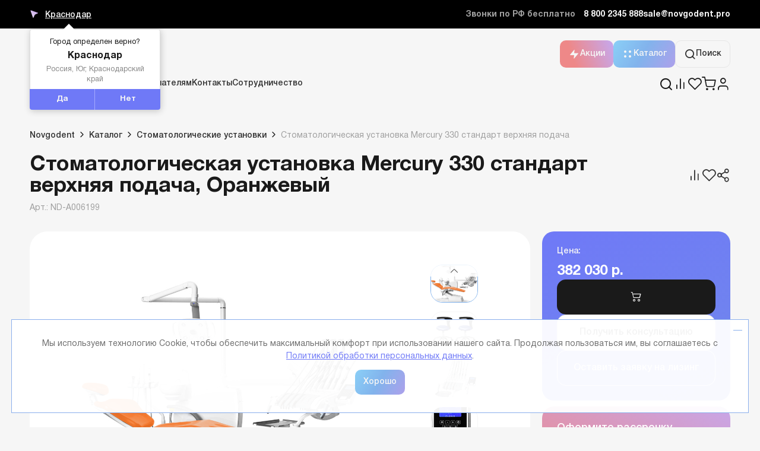

--- FILE ---
content_type: text/html; charset=UTF-8
request_url: https://krasnodar.novgodent.pro/catalog/stomatologicheskie-ustanovki/mercury-330-standart-verkhnyaya-podacha-oranzhevyy/
body_size: 34581
content:


<!DOCTYPE html>
<html xml:lang="ru" lang="ru">
<head>
    <meta http-equiv=content-type content="text/html; charset=utf-8">
    <title> Стоматологическая установка Mercury 330 стандарт верхняя подача, Оранжевый &#9889; | ND</title>
    <meta name="viewport" content="width=device-width, initial-scale=1.0">
    <meta http-equiv="Content-Type" content="text/html; charset=UTF-8" />
<meta name="robots" content="index, follow" />
<meta name="keywords" content="Стоматологическая установка Mercury 330 стандарт верхняя подача, купить Стоматологическая установка Mercury 330 стандарт верхняя подача, цена Стоматологическая установка Mercury 330 стандарт верхняя подача, Стоматологическая установка Mercury 330 стандарт верхняя подача характеристики, Стоматологическая установка Mercury 330 стандарт верхняя подача отзывы" />
<meta name="description" content=" Стоматологическая установка Mercury 330 стандарт верхняя подача, Оранжевый &#128313; с доставкой в г.  и по России &#9992; Заказывайте на сайте или у наших менеджеров &#128077; Тел. &#9742; 8(800)2345-888 Бесплатно по РФ. Звоните." />
<link rel="canonical" href="/catalog/stomatologicheskie-ustanovki/ustanovki-mercury/mercury-330-standart-verkhnyaya-podacha-temno-sinyaya/" />
<script data-skip-moving="true">(function(w, d, n) {var cl = "bx-core";var ht = d.documentElement;var htc = ht ? ht.className : undefined;if (htc === undefined || htc.indexOf(cl) !== -1){return;}var ua = n.userAgent;if (/(iPad;)|(iPhone;)/i.test(ua)){cl += " bx-ios";}else if (/Windows/i.test(ua)){cl += ' bx-win';}else if (/Macintosh/i.test(ua)){cl += " bx-mac";}else if (/Linux/i.test(ua) && !/Android/i.test(ua)){cl += " bx-linux";}else if (/Android/i.test(ua)){cl += " bx-android";}cl += (/(ipad|iphone|android|mobile|touch)/i.test(ua) ? " bx-touch" : " bx-no-touch");cl += w.devicePixelRatio && w.devicePixelRatio >= 2? " bx-retina": " bx-no-retina";if (/AppleWebKit/.test(ua)){cl += " bx-chrome";}else if (/Opera/.test(ua)){cl += " bx-opera";}else if (/Firefox/.test(ua)){cl += " bx-firefox";}ht.className = htc ? htc + " " + cl : cl;})(window, document, navigator);</script>

<link href="/bitrix/js/intranet/intranet-common.min.css?167386423361199" type="text/css"  rel="stylesheet" />
<link href="/bitrix/js/bxmaker/geoip/components/confirm/dist/index.bundle.css?17652628712499" type="text/css"  rel="stylesheet" />
<link href="/bitrix/js/bxmaker/core/components/searchinput/dist/index.bundle.css?17652625741119" type="text/css"  rel="stylesheet" />
<link href="/bitrix/js/bxmaker/core/components/searchwrapper/dist/index.bundle.css?1765262574904" type="text/css"  rel="stylesheet" />
<link href="/bitrix/js/bxmaker/core/components/empty/dist/index.bundle.css?1765262574162" type="text/css"  rel="stylesheet" />
<link href="/bitrix/js/bxmaker/core/components/message/dist/message.bundle.css?1765262574341" type="text/css"  rel="stylesheet" />
<link href="/bitrix/js/bxmaker/core/components/popup/dist/index.bundle.css?17652625741362" type="text/css"  rel="stylesheet" />
<link href="/bitrix/js/bxmaker/core/components/loader/dist/loader.bundle.css?176526257410554" type="text/css"  rel="stylesheet" />
<link href="/bitrix/js/bxmaker/geoip/components/city/dist/index.bundle.css?17652628713665" type="text/css"  rel="stylesheet" />
<link href="/bitrix/js/ui/design-tokens/dist/ui.design-tokens.min.css?171679166423463" type="text/css"  rel="stylesheet" />
<link href="/bitrix/js/ui/fonts/opensans/ui.font.opensans.min.css?16667660732320" type="text/css"  rel="stylesheet" />
<link href="/bitrix/js/main/popup/dist/main.popup.bundle.min.css?175697877728056" type="text/css"  rel="stylesheet" />
<link href="/bitrix/templates/.default/components/bitrix/catalog/nda-catalog/bitrix/catalog.element/.default/style.min.css?171266605428758" type="text/css"  rel="stylesheet" />
<link href="/bitrix/templates/.default/components/bitrix/catalog.top/nda-recomend/section/style.min.css?1713965259141" type="text/css"  rel="stylesheet" />
<link href="/bitrix/templates/.default/components/bitrix/form/nda-agree/bitrix/form.result.new/.default/style.css?1748342789666" type="text/css"  rel="stylesheet" />
<link href="/bitrix/templates/nda/css/swiper-bundle.min.css?171205985218433" type="text/css"  data-template-style="true"  rel="stylesheet" />
<link href="/bitrix/templates/nda/css/fancybox.css?171205985125274" type="text/css"  data-template-style="true"  rel="stylesheet" />
<link href="/bitrix/templates/nda/css/jquery-ui.css?171205985236099" type="text/css"  data-template-style="true"  rel="stylesheet" />
<link href="/bitrix/templates/nda/css/bootstrap-grid.min.css?171205985169247" type="text/css"  data-template-style="true"  rel="stylesheet" />
<link href="/bitrix/templates/nda/css/bootstrap-icons.css?171223284798289" type="text/css"  data-template-style="true"  rel="stylesheet" />
<link href="/bitrix/templates/nda/css/reset.css?17206130941524" type="text/css"  data-template-style="true"  rel="stylesheet" />
<link href="/bitrix/templates/nda/css/fonts.css?17120598511070" type="text/css"  data-template-style="true"  rel="stylesheet" />
<link href="/bitrix/templates/nda/css/icomoon.css?17159520183105" type="text/css"  data-template-style="true"  rel="stylesheet" />
<link href="/bitrix/templates/nda/css/ui.css?176881735924948" type="text/css"  data-template-style="true"  rel="stylesheet" />
<link href="/bitrix/templates/nda/css/style.css?1765278765156849" type="text/css"  data-template-style="true"  rel="stylesheet" />
<link href="/bitrix/templates/nda/css/style-sm.css?175033382622951" type="text/css"  data-template-style="true"  rel="stylesheet" />
<link href="/bitrix/templates/nda/css/style-xs.css?17458439782396" type="text/css"  data-template-style="true"  rel="stylesheet" />
<link href="/bitrix/templates/nda/css/style-md.css?174584363910017" type="text/css"  data-template-style="true"  rel="stylesheet" />
<link href="/bitrix/templates/.default/components/bitrix/breadcrumb/nda-breadcrumb/style.min.css?1712295598448" type="text/css"  data-template-style="true"  rel="stylesheet" />
<link href="/bitrix/templates/.default/components/bitrix/catalog.compare.list/nda-compare-info/style.css?17122124561265" type="text/css"  data-template-style="true"  rel="stylesheet" />
<link href="/bitrix/templates/.default/components/bitrix/system.auth.form/nda-auth-popup/style.min.css?1712217834424" type="text/css"  data-template-style="true"  rel="stylesheet" />
<link href="/bitrix/templates/.default/components/bitrix/form/nda-popup/bitrix/form.result.new/.default/style.css?1760701262666" type="text/css"  data-template-style="true"  rel="stylesheet" />




<script type="extension/settings" data-extension="currency.currency-core">{"region":"ru"}</script>


            
            <!-- Yandex.Metrika counter -->
            
            <!-- /Yandex.Metrika counter -->
                    
        
<link rel='apple-touch-icon' sizes='57x57' href='/favicon/apple-icon-57x57.png'>
<link rel='apple-touch-icon' sizes='60x60' href='/favicon/apple-icon-60x60.png'>
<link rel='apple-touch-icon' sizes='72x72' href='/favicon/apple-icon-72x72.png'>
<link rel='apple-touch-icon' sizes='76x76' href='/favicon/apple-icon-76x76.png'>
<link rel='apple-touch-icon' sizes='114x114' href='/favicon/apple-icon-114x114.png'>
<link rel='apple-touch-icon' sizes='120x120' href='/favicon/apple-icon-120x120.png'>
<link rel='apple-touch-icon' sizes='144x144' href='/favicon/apple-icon-144x144.png'>
<link rel='apple-touch-icon' sizes='152x152' href='/favicon/apple-icon-152x152.png'>
<link rel='apple-touch-icon' sizes='180x180' href='/favicon/apple-icon-180x180.png'>
<link rel='icon' type='image/png' sizes='192x192'  href='/favicon/android-icon-192x192.png'>
<link rel='icon' type='image/png' sizes='32x32' href='/favicon/favicon-32x32.png'>
<link rel='icon' type='image/png' sizes='96x96' href='/favicon/favicon-96x96.png'>
<link rel='icon' type='image/png' sizes='16x16' href='/favicon/favicon-16x16.png'>
<link rel='shortcut icon' type='image/x-icon' href='/favicon/favicon.ico' />
<link rel='manifest' href='/favicon/manifest.json'>
<meta property='og:image' content='https://novgodent.pro/images/og-icon.png'>
<link rel='image_src' href='https://novgodent.pro/images/og-icon.png'>
        

<!-- Yandex.Metrika counter -->
<noscript><div><img src="https://mc.yandex.ru/watch/33308998" style="position:absolute; left:-9999px;" alt="" /></div></noscript>
<!-- /Yandex.Metrika counter -->

    </head>
<body id="header">
        <div class="sub-header">
        <div class="container">
            <div class="header__row">
                <div class="header__item header__item-1">
                    
<div id="bxmaker-geoip-city" class="bxmaker-geoip-city"></div>

<!--'start_frame_cache_bxmaker-geoip-city-frame'--><!--'end_frame_cache_bxmaker-geoip-city-frame'-->                                                                                </div>
                <div class="header__item header__item-2">
                                        <p class="header__item-phone">
                        <b>Звонки по РФ бесплатно</b>
                        <a href="tel:88002345888">8 800 2345 888</a>
                    </p>
                    <p class="header__item-mail">
                        <a href="mailto:sale@novgodent.pro">sale@novgodent.pro</a>
                    </p>
                </div>
            </div>
        </div>
    </div>
    <div class="body-top">
        <div class="primary-header">
            <div class="container">
                <div class="primary-header__row">
                    <div class="primary-header__item primary-header__item-1">
                        <div class="logo">
                            <a href="/"><img src="/bitrix/templates/nda/img/logo.svg" class="w-100"></a>

                        </div>
                    </div>
                    <div class="primary-header__item primary-header__item-2">
                        <div class="primary-header__btns">
                            <a href="/special-offers/" class="btn btn-icon btn-accent"><span class="icon-zap"></span> Акции</a>
                            <a href="/catalog/" class="btn btn-icon btn-primary catalog__open"><span class="icon-menu"></span> Каталог</a>
                            <a href="/search/" class="btn btn-icon search__open btn-secondary"><span class="icon-search"></span> Поиск</a>
                        </div>
                    </div>
                    <div class="primary-header__item primary-header__item-3">
                        <!--'start_frame_cache_LkGdQn'-->

  

  <div class="primary-header__item-menu">
    <ul class="primary-menu">
              <li>
          <a href="/catalog/">
            Каталог          </a>
                  </li>
              <li>
          <a href="/special-offers/">
            Акции          </a>
                  </li>
              <li>
          <a href="#">
            О компании          </a>
                      <div class="submenu-list-wrap">
              <ul class="list-style-none list-reset submenu-list text-decoration-none">
                                  <li>
                    <a href="/about/">
                      История компании                    </a>
                  </li>
                                  <li>
                    <a href="/news/">
                      Новости                    </a>
                  </li>
                                  <li>
                    <a href="/articles/">
                      Статьи                    </a>
                  </li>
                                  <li>
                    <a href="/showroom/">
                      Выставочный зал                    </a>
                  </li>
                                  <li>
                    <a href="/keys/">
                      Кейсы                    </a>
                  </li>
                                  <li>
                    <a href="/partners/">
                      Партнеры                    </a>
                  </li>
                                  <li>
                    <a href="/brands/">
                      Бренды                    </a>
                  </li>
                                  <li>
                    <a href="/reviews/">
                      Отзывы                    </a>
                  </li>
                                  <li>
                    <a href="/workers/">
                      Сотрудники                    </a>
                  </li>
                              </ul>
            </div>
                  </li>
              <li>
          <a href="#">
            Покупателям          </a>
                      <div class="submenu-list-wrap">
              <ul class="list-style-none list-reset submenu-list text-decoration-none">
                                  <li>
                    <a href="/lizing/">
                      Рассрочка и лизинг                    </a>
                  </li>
                                  <li>
                    <a href="/payment-delivery/">
                      Доставка и оплата                    </a>
                  </li>
                                  <li>
                    <a href="/service/">
                      Сервисный центр                    </a>
                  </li>
                                  <li>
                    <a href="https://edu.novgodent.pro">
                      Обучение                    </a>
                  </li>
                                  <li>
                    <a href="/video/">
                      Видео                    </a>
                  </li>
                              </ul>
            </div>
                  </li>
              <li>
          <a href="/contacts/">
            Контакты          </a>
                  </li>
              <li>
          <a href="https://opt.novgodent.pro">
            Сотрудничество          </a>
                  </li>
          </ul>
  </div>
<!--'end_frame_cache_LkGdQn'-->                        <div class="primary-header__item-meta">
                            <ul>
                                <li><a href="#" class="search__open"><span class="icon icon-search"></span></a></li>
                                <li class="compare-list-informer">
                                    <a href="/catalog/compare/" title="Лист сравнения" id="compare-dynamic">
                                        <!--'start_frame_cache_head_compare'-->                                            <span class="icon icon-bar-chart"></span>                                        <!--'end_frame_cache_head_compare'-->                                    </a>
                                </li>
                                <li>
                                    <a href="/favorites/" class="delay-informer">
                                        <span class="icon icon-heart"></span>
                                        <!--'start_frame_cache_mmL5iT'-->

<!--'end_frame_cache_mmL5iT'-->                                    </a>
                                </li>
                                <li class="header-cart-item">
                                    <a href="/personal/cart/" class="cart-informer">
                                        <span class="icon icon-shopping-cart"></span>
                                        <!--'start_frame_cache_bHcqHw'-->

<!--'end_frame_cache_bHcqHw'-->                                    </a>
                                </li>
                                <li class="auth__open"><a href="#"><span class="icon icon-user"></span></a></li>
                            </ul>
                        </div>
                        <div class="primary-header__item-mobile-menu">
                            <a href="#" class="btn-single-icon btn-primary mobile-menu-nav__open">
                                <span class="icon-burger"></span>
                            </a>
                        </div>
                    </div>
                </div>
            </div>
        </div>
        <div class="content-top"></div>
                    <section class="breadcrumb product">
                <div class="container">
                    <div class="breadcrumb-wrap text-decoration-none">
                        <div class="breadcrumb-wrap text-decoration-none" itemprop="http://schema.org/breadcrumb" itemscope itemtype="http://schema.org/BreadcrumbList">
			<a href="/" itemprop="item"><span itemprop="name">Novgodent</span></a>
			<meta itemprop="position" content="1" />
			<span class="icon icon-chevron-right"></span>
			<a href="/catalog/" itemprop="item"><span itemprop="name">Каталог</span></a>
			<meta itemprop="position" content="2" />
			<span class="icon icon-chevron-right"></span>
			<a href="/catalog/stomatologicheskie-ustanovki/" itemprop="item"><span itemprop="name">Стоматологические установки</span></a>
			<meta itemprop="position" content="3" />
			<span class="icon icon-chevron-right"></span>
			<span class="current" itemprop="name"> Стоматологическая установка Mercury 330 стандарт верхняя подача</span>
			<meta itemprop="position" content="4" /></div>                    </div>
                    <div class="breadcrumb__head-wrap">
                        <h1> Стоматологическая установка Mercury 330 стандарт верхняя подача, Оранжевый</h1>
                                                					<div class="breadcrumb__head-icons text-decoration-none">
									<a href="#" class="add2compare" data-prod-id="18003"><span class="icon icon-bar-chart"></span></a>
				
									<a href="#" class="add2delay" data-prod-id="18003"><span class="icon icon-heart"></span></a>
								<a href="#" class="share__open"><span class="icon icon-share"></span></a>
			</div>
			                        		<div class="breadcrumb__head-sku">
			Арт.: ND-A006199		</div>
	                                                                    </div>
                </div>
            </section>
                

        <div class="popup-wrapper__search">
    <div class="popup-wrapper__main popup-wrapper__main-search">
        <div class="popup__search">
            <form action="/search/index.php"  class="form-control">
                <div class="search__top-wrap">
                    <input type="text" class="input input-primary top-search" placeholder="Напишите, какой товар вы хотите найти" name="q" value="" id="search_top">
                    <button class="btn btn-primary search_btn">Поиск</button>
                </div>
               
                <div id="search_cnt" class="search__result aws-search-result">
                                        </div>
            </form>
            <div class="close city__close">
                <div class="btn-single-icon btn-secondary">
                    <span class="icon-x"></span>
                </div>
            </div>
        </div>
    </div>
</div>

                <div class="mobile-menu-nav">
            <div class="container">
                <div class="mobile-menu-nav__head">
                    <div class="mobile-menu-nav__meta">
                        <div class="primary-header__item-meta">
                            <ul>
                                <li class="compare-list-informer">

                                    <a href="/catalog/compare/" title="Лист сравнения" id="compare-dynamic-mobile">
                                        <!--'start_frame_cache_head_compare_mobile'-->                                            <span class="icon icon-bar-chart"></span>                                        <!--'end_frame_cache_head_compare_mobile'-->                                    </a>
                                    
                                        <!--'start_frame_cache_9J9wbd'-->

<!--'end_frame_cache_9J9wbd'-->                                </li>
                                <li>
                                    <a href="/favorites/" class="delay-informer">
                                        <span class="icon icon-heart"></span>
                                        <!--'start_frame_cache_CZ6ZUy'-->

<!--'end_frame_cache_CZ6ZUy'-->                                    </a>
                                </li>
                                <li class="header-cart-item">
                                    <a href="/personal/cart/" class="cart-informer">
                                        <span class="icon icon-shopping-cart"></span>
                                        <!--'start_frame_cache_ZbvuOf'-->

<!--'end_frame_cache_ZbvuOf'-->                                    </a>
                                </li>
                                <li class="ico-user-block"><a href="#" class="auth__open"><span class="icon icon-user"></span></a></li>
                            </ul>
                        </div>
                    </div>
                    <div class="mobile-menu-nav__close">
                        <div class="btn-single-icon btn-secondary mobile-menu-nav__close">
                            <span class="icon-x"></span>
                        </div>
                    </div>
                </div>
                <!--'start_frame_cache_XEVOpk'-->

  

  <div class="mobile-menu-nav__body">
    <a href="tel:88002345888" class="hot-line">8 800 2345 888</a>
    <ul class="mobile-menu-list list-style-none text-decoration-none">
              <li>
                      <a href="/catalog/" class="mobile-menu-item catalog__open">
              <span class="icon-menu"></span>Каталог            </a>
                            </li>
              <li>
                      <a href="/special-offers/" class="mobile-menu-item">
              Акции            </a>
                            </li>
              <li>
                      <a href="#" class="mobile-menu-item">
              О компании            </a>
                                <ul class="list-style-none list-reset mobile-submenu-list">
                                  <li>
                    <a href="/about/">
                      История компании                    </a>
                  </li>
                                  <li>
                    <a href="/news/">
                      Новости                    </a>
                  </li>
                                  <li>
                    <a href="/articles/">
                      Статьи                    </a>
                  </li>
                                  <li>
                    <a href="/showroom/">
                      Выставочный зал                    </a>
                  </li>
                                  <li>
                    <a href="/keys/">
                      Кейсы                    </a>
                  </li>
                                  <li>
                    <a href="/partners/">
                      Партнеры                    </a>
                  </li>
                                  <li>
                    <a href="/brands/">
                      Бренды                    </a>
                  </li>
                                  <li>
                    <a href="/reviews/">
                      Отзывы                    </a>
                  </li>
                                  <li>
                    <a href="/workers/">
                      Сотрудники                    </a>
                  </li>
                            </ul>
                  </li>
              <li>
                      <a href="#" class="mobile-menu-item">
              Покупателям            </a>
                                <ul class="list-style-none list-reset mobile-submenu-list">
                                  <li>
                    <a href="/lizing/">
                      Рассрочка и лизинг                    </a>
                  </li>
                                  <li>
                    <a href="/payment-delivery/">
                      Доставка и оплата                    </a>
                  </li>
                                  <li>
                    <a href="/service/">
                      Сервисный центр                    </a>
                  </li>
                                  <li>
                    <a href="https://edu.novgodent.pro">
                      Обучение                    </a>
                  </li>
                                  <li>
                    <a href="/video/">
                      Видео                    </a>
                  </li>
                            </ul>
                  </li>
              <li>
                      <a href="/contacts/" class="mobile-menu-item">
              Контакты            </a>
                            </li>
              <li>
                      <a href="https://opt.novgodent.pro" class="mobile-menu-item">
              Сотрудничество            </a>
                            </li>
          </ul>
  </div>
<!--'end_frame_cache_XEVOpk'-->            </div>
        </div>

                
        
	

	

	

	
		

<section class="main-product">
	<div class="container">
		<div class="main-product__container">

			<div class="main-product__item-1">
																
								<div class="product__block">

															
										<div class="product-block__slider">

						
												<div class="swiper mySwiper2">
							<div class="swiper-wrapper">

								
									
																					<div class="swiper-slide">
												<a href="/upload/sku_img/resize_cache/1685615.jpeg" data-fancybox="primary-product-gallery" data-caption=" Стоматологическая установка Mercury 330 стандарт верхняя подача, Оранжевый">
													<img src="/upload/sku_img/resize_cache/1685615.jpeg" alt=" Стоматологическая установка Mercury 330 стандарт верхняя подача, Оранжевый">
												</a>
											</div>
																					

																																											
												
																								<div class="swiper-slide">
													<a href="/upload/iblock/321/sak1gowuf7g4tndjaa0mehpkd61j3tns.jpg" data-fancybox="primary-product-gallery" data-caption="Стоматологическая установка Mercury 330 стандарт верхняя подача - Фото 2">
														<img src="/upload/resize_cache/iblock/321/900_600_1/sak1gowuf7g4tndjaa0mehpkd61j3tns.jpg" alt="Стоматологическая установка Mercury 330 стандарт верхняя подача - Фото 2" />
													</a>
												</div>
																							
												
																								<div class="swiper-slide">
													<a href="/upload/iblock/477/biwz9u9bsm340smtftyeu1tu0lmobw7r.jpg" data-fancybox="primary-product-gallery" data-caption="Стоматологическая установка Mercury 330 стандарт верхняя подача - Фото 3">
														<img src="/upload/resize_cache/iblock/477/900_600_1/biwz9u9bsm340smtftyeu1tu0lmobw7r.jpg" alt="Стоматологическая установка Mercury 330 стандарт верхняя подача - Фото 3" />
													</a>
												</div>
																							
												
																								<div class="swiper-slide">
													<a href="/upload/iblock/403/yqupju281aj03rpknw2z4a3ia23rt3lm.jpg" data-fancybox="primary-product-gallery" data-caption="Стоматологическая установка Mercury 330 стандарт верхняя подача - Фото 4">
														<img src="/upload/resize_cache/iblock/403/900_600_1/yqupju281aj03rpknw2z4a3ia23rt3lm.jpg" alt="Стоматологическая установка Mercury 330 стандарт верхняя подача - Фото 4" />
													</a>
												</div>
																							
												
																								<div class="swiper-slide">
													<a href="/upload/iblock/c62/4b0gxajak640gfvapr5pmkaa3h0yev0a.jpg" data-fancybox="primary-product-gallery" data-caption="Стоматологическая установка Mercury 330 стандарт верхняя подача - Фото 5">
														<img src="/upload/resize_cache/iblock/c62/900_600_1/4b0gxajak640gfvapr5pmkaa3h0yev0a.jpg" alt="Стоматологическая установка Mercury 330 стандарт верхняя подача - Фото 5" />
													</a>
												</div>
																							
												
																								<div class="swiper-slide">
													<a href="/upload/iblock/4e2/04hr7cqtdc7wb3lpynxjif5w2lltncpc.jpg" data-fancybox="primary-product-gallery" data-caption="Стоматологическая установка Mercury 330 стандарт верхняя подача - Фото 6">
														<img src="/upload/resize_cache/iblock/4e2/900_600_1/04hr7cqtdc7wb3lpynxjif5w2lltncpc.jpg" alt="Стоматологическая установка Mercury 330 стандарт верхняя подача - Фото 6" />
													</a>
												</div>
																							
												
																								<div class="swiper-slide">
													<a href="/upload/iblock/f16/2d34ipih7rjxv5y1mo2imv9ckl3g3dy5.jpg" data-fancybox="primary-product-gallery" data-caption="Стоматологическая установка Mercury 330 стандарт верхняя подача - Фото 7">
														<img src="/upload/resize_cache/iblock/f16/900_600_1/2d34ipih7rjxv5y1mo2imv9ckl3g3dy5.jpg" alt="Стоматологическая установка Mercury 330 стандарт верхняя подача - Фото 7" />
													</a>
												</div>
																							
												
																								<div class="swiper-slide">
													<a href="/upload/iblock/9a4/7ce3xahbddwbuya45zg1yo6bh4luq4ya.jpg" data-fancybox="primary-product-gallery" data-caption="Стоматологическая установка Mercury 330 стандарт верхняя подача - Фото 8">
														<img src="/upload/resize_cache/iblock/9a4/900_600_1/7ce3xahbddwbuya45zg1yo6bh4luq4ya.jpg" alt="Стоматологическая установка Mercury 330 стандарт верхняя подача - Фото 8" />
													</a>
												</div>
																							
												
																								<div class="swiper-slide">
													<a href="/upload/iblock/555/kk8535edilvvzpvfnzurv15yiywmpi7f.jpg" data-fancybox="primary-product-gallery" data-caption="Стоматологическая установка Mercury 330 стандарт верхняя подача - Фото 9">
														<img src="/upload/resize_cache/iblock/555/900_600_1/kk8535edilvvzpvfnzurv15yiywmpi7f.jpg" alt="Стоматологическая установка Mercury 330 стандарт верхняя подача - Фото 9" />
													</a>
												</div>
																							
												
																								<div class="swiper-slide">
													<a href="/upload/iblock/a64/j385tdtpdu232cscdgi0e37juxye9sf0/IMG_6736.jpg" data-fancybox="primary-product-gallery" data-caption="Стоматологическая установка Mercury 330 стандарт верхняя подача - Фото 10">
														<img src="/upload/resize_cache/iblock/a64/j385tdtpdu232cscdgi0e37juxye9sf0/900_600_1/IMG_6736.jpg" alt="Стоматологическая установка Mercury 330 стандарт верхняя подача - Фото 10" />
													</a>
												</div>
																					
									
								
							</div>
						</div>
						

												<div thumbsSlider="" class="swiper mySwiper">
							<div class="swiper-wrapper">
								
									
																					<div class="swiper-slide product-slide-thumb">
												<div data-caption=" Стоматологическая установка Mercury 330 стандарт верхняя подача, Оранжевый">
													<img src="/upload/sku_img/resize_cache/1685615.jpeg" alt=" Стоматологическая установка Mercury 330 стандарт верхняя подача, Оранжевый">
												</div>
											</div>
																					

										
																																															<div class="swiper-slide product-slide-thumb">
													<div data-caption="Стоматологическая установка Mercury 330 стандарт верхняя подача - Фото 2">
														<img src="/upload/resize_cache/iblock/321/100_100_1/sak1gowuf7g4tndjaa0mehpkd61j3tns.jpg" alt="Стоматологическая установка Mercury 330 стандарт верхняя подача - Фото 2">
													</div>
												</div>
																																															<div class="swiper-slide product-slide-thumb">
													<div data-caption="Стоматологическая установка Mercury 330 стандарт верхняя подача - Фото 3">
														<img src="/upload/resize_cache/iblock/477/100_100_1/biwz9u9bsm340smtftyeu1tu0lmobw7r.jpg" alt="Стоматологическая установка Mercury 330 стандарт верхняя подача - Фото 3">
													</div>
												</div>
																																															<div class="swiper-slide product-slide-thumb">
													<div data-caption="Стоматологическая установка Mercury 330 стандарт верхняя подача - Фото 4">
														<img src="/upload/resize_cache/iblock/403/100_100_1/yqupju281aj03rpknw2z4a3ia23rt3lm.jpg" alt="Стоматологическая установка Mercury 330 стандарт верхняя подача - Фото 4">
													</div>
												</div>
																																															<div class="swiper-slide product-slide-thumb">
													<div data-caption="Стоматологическая установка Mercury 330 стандарт верхняя подача - Фото 5">
														<img src="/upload/resize_cache/iblock/c62/100_100_1/4b0gxajak640gfvapr5pmkaa3h0yev0a.jpg" alt="Стоматологическая установка Mercury 330 стандарт верхняя подача - Фото 5">
													</div>
												</div>
																																															<div class="swiper-slide product-slide-thumb">
													<div data-caption="Стоматологическая установка Mercury 330 стандарт верхняя подача - Фото 6">
														<img src="/upload/resize_cache/iblock/4e2/100_100_1/04hr7cqtdc7wb3lpynxjif5w2lltncpc.jpg" alt="Стоматологическая установка Mercury 330 стандарт верхняя подача - Фото 6">
													</div>
												</div>
																																															<div class="swiper-slide product-slide-thumb">
													<div data-caption="Стоматологическая установка Mercury 330 стандарт верхняя подача - Фото 7">
														<img src="/upload/resize_cache/iblock/f16/100_100_1/2d34ipih7rjxv5y1mo2imv9ckl3g3dy5.jpg" alt="Стоматологическая установка Mercury 330 стандарт верхняя подача - Фото 7">
													</div>
												</div>
																																															<div class="swiper-slide product-slide-thumb">
													<div data-caption="Стоматологическая установка Mercury 330 стандарт верхняя подача - Фото 8">
														<img src="/upload/resize_cache/iblock/9a4/100_100_1/7ce3xahbddwbuya45zg1yo6bh4luq4ya.jpg" alt="Стоматологическая установка Mercury 330 стандарт верхняя подача - Фото 8">
													</div>
												</div>
																																															<div class="swiper-slide product-slide-thumb">
													<div data-caption="Стоматологическая установка Mercury 330 стандарт верхняя подача - Фото 9">
														<img src="/upload/resize_cache/iblock/555/100_100_1/kk8535edilvvzpvfnzurv15yiywmpi7f.jpg" alt="Стоматологическая установка Mercury 330 стандарт верхняя подача - Фото 9">
													</div>
												</div>
																																															<div class="swiper-slide product-slide-thumb">
													<div data-caption="Стоматологическая установка Mercury 330 стандарт верхняя подача - Фото 10">
														<img src="/upload/resize_cache/iblock/a64/j385tdtpdu232cscdgi0e37juxye9sf0/100_100_1/IMG_6736.jpg" alt="Стоматологическая установка Mercury 330 стандарт верхняя подача - Фото 10">
													</div>
												</div>
																					
									
								

							</div>
							<div class="thumbs-product-images-prev"><span></span></div>
							<div class="thumbs-product-images-next"><span></span></div>
						</div>
						
					</div>
					
				</div>
				

				<div class="meta__wrap">
					
											
						

						
												
						
						

												
															<div class="meta__primary-block">
									<div class="meta__block-head">
																				<p class="title">Цвет: <span>Оранжевый AY-5</span></p>
									</div>

									<div class="meta__block-body alig-items-justify row row-cols-6 colors-table">
																				<div class="colors-table-item">
											<span>
												<img src="/upload/uf/ddc/v4s5gkjm0u1y7am36xnk0jzpatb6ercn.png">
												<div>Оранжевый AY-5</div>
											</span>
										</div>
																																										<div class="colors-table-item">
												<a href="/catalog/stomatologicheskie-ustanovki/ustanovki-mercury/mercury-330-standart-verkhnyaya-podacha-golubaya/">
													<img src="/upload/uf/8a5/jieb56bbmo5dg4nefn0qfhg7q99rlekn.png">
													<div>Голубой AY-1</div>
												</a>
											</div>
																																<div class="colors-table-item">
												<a href="/catalog/stomatologicheskie-ustanovki/ustanovki-mercury/mercury-330-standart-verkhnyaya-podacha-temno-sinyaya/">
													<img src="/upload/uf/34d/exu55uyk3bh4su2gk0m9vw8ah0st4s15.png">
													<div>Темно-синий AY-4</div>
												</a>
											</div>
																																											<div class="colors-table-item">
												<a href="/catalog/stomatologicheskie-ustanovki/ustanovki-mercury/mercury-330-standart-verkhnyaya-podacha-laymovaya/">
													<img src="/upload/uf/6a2/yp9nir0s2owc5ei0nfy70dj362vkp7hg/AY-9.png">
													<div>Зеленый AY-9</div>
												</a>
											</div>
																																<div class="colors-table-item">
												<a href="/catalog/stomatologicheskie-ustanovki/ustanovki-mercury/mercury-330-standart-verkhnyaya-podacha-seraya/">
													<img src="/upload/uf/343/v3f1erv3xv06ito1pbimsvdyl7u2e9tn.png">
													<div>Серый AY-13</div>
												</a>
											</div>
																																<div class="colors-table-item">
												<a href="/catalog/stomatologicheskie-ustanovki/ustanovki-mercury/mercury-330-standart-verkhnyaya-podacha-chernyy/">
													<img src="/upload/uf/2d4/5xdjh479q1pg5vj28rfo2igu6ld7ffat.png">
													<div>Черный AY-14</div>
												</a>
											</div>
																																<div class="colors-table-item">
												<a href="/catalog/stomatologicheskie-ustanovki/ustanovki-mercury/mercury-330-standart-verkhnyaya-podacha-krasnyy/">
													<img src="/upload/uf/157/mb57b72iowhtszaepa7qactm4eb8bhc8.png">
													<div>Красный AY-16</div>
												</a>
											</div>
																																<div class="colors-table-item">
												<a href="/catalog/stomatologicheskie-ustanovki/ustanovki-mercury/mercury-330-standart-verkhnyaya-podacha-zheltaya/">
													<img src="/upload/uf/809/upabdopqzsrv0hh613gsbu7dwb143eaq.png">
													<div>Желтый AY-17</div>
												</a>
											</div>
																																<div class="colors-table-item">
												<a href="/catalog/stomatologicheskie-ustanovki/ustanovki-mercury/mercury-330-standart-verkhnyaya-podacha-temno-krasnyy/">
													<img src="/upload/uf/c5e/qwttmup3i5ftm33hm3suburuq1gfudtd.png">
													<div>Бордовый AY-18</div>
												</a>
											</div>
																																<div class="colors-table-item">
												<a href="/catalog/stomatologicheskie-ustanovki/ustanovki-mercury/mercury-330-standart-verkhnyaya-podacha-rozovaya/">
													<img src="/upload/uf/1aa/2qr23y52k8dir8gg57qjszommzv1tlqv.png">
													<div>Розовый</div>
												</a>
											</div>
																																<div class="colors-table-item">
												<a href="/catalog/stomatologicheskie-ustanovki/ustanovki-mercury/mercury-330-standart-verkhnyaya-podacha-biryuzovaya/">
													<img src="/upload/uf/4f5/0e5bhpjemxvptvxp3xzlkwf2qlycct8f.png">
													<div>Бирюзовый AY-0</div>
												</a>
											</div>
																			</div>
								</div>
																										                
					

					

										
						<div class="meta__block meta__block-complect">
							<div class="meta__primary-block">
								<div class="meta__block-head">
									<p class="title">
										В комплекте:
									</p>
								</div>
								<div class="meta__block-body">
									<div class="complect__grid">

																																	<div class="complect__item">
													<span>
														<div class="complect__item-img" 
															style="background-image: url(/upload/iblock/c8e/uci6ztqitsyok8q6tyey9xxpoju4qv10/tfnfjdyw9kp0q580aywsq2woihfwxkbz.jpg);">
														</div>
													</span>
													<span class="text-decoration-none title">2 стула врача с абдоминальным упором</span>
												</div>
																							<div class="complect__item">
													<span>
														<div class="complect__item-img" 
															style="background-image: url(/upload/iblock/22c/ubsjm7j5681w7bdz097idydcmg8uvzv8/bd5e5a1887c00ddff3a5a0017fa47cfe.jpg);">
														</div>
													</span>
													<span class="text-decoration-none title">Комплект наконечников Mercury из 4-х предметов</span>
												</div>
																																																						<div class="complect__item">
													<a href="/catalog/polimerizatsionnye-lampy/polimerizatsionnaya-lampa-mercury-jr-cl17-2013-vstraivaemaya/">
														<div class="complect__item-img" 
															style="background-image: url(/upload/iblock/375/aqb1gir3aymqtx39t81hau70lo475iiw/polimerizatsionnaya-lampa-mercury-jr-cl17-2013-vstraivaemaya.jpg);">
														</div>
													</a>
													<a href="/catalog/polimerizatsionnye-lampy/polimerizatsionnaya-lampa-mercury-jr-cl17-2013-vstraivaemaya/" class="text-decoration-none title">Полимеризационная лампа Mercury JR-CL17(2013) встраиваемая</a>
												</div>
																							<div class="complect__item">
													<a href="/catalog/nakonechniki-i-mikromotory/peskostruynye-nakonechniki/tdp-ii-metall/">
														<div class="complect__item-img" 
															style="background-image: url(/upload/iblock/3fb/3fb7c5dc22f247ce6bfcbc434d092e7d.jpg);">
														</div>
													</a>
													<a href="/catalog/nakonechniki-i-mikromotory/peskostruynye-nakonechniki/tdp-ii-metall/" class="text-decoration-none title">Пескоструйный наконечник TDP-II металл</a>
												</div>
																					
									</div>
								</div>
							</div>
						</div>
					

				</div>

			</div>

			
							<div class="main-product__item-2">
					<!--'start_frame_cache_qepX1R'-->
						
						<div class="main-product__price">
															<div class="switch-arrow bi bi-chevron-compact-down"></div>
														<div class="main-product__price-items">
								
																<p class="price-title">Цена:</p>
								<div class="price-wrap">
									<p class="regular-price">382 030 р.</p>
																										</div>
								
							</div>
							<div class="main-product__price-btns">
								
																													
											<a href="/personal/cart/" 
												class="btn-width-sm btn-primary-inverse product-page-basket add2basket" 
												title="В корзину" 
												onclick="addToCart('Стоматологическая установка Mercury 330 стандарт верхняя подача', 'ND-A006199', 382030, 'Mercury', 'Стоматологические установки', 'Стоматологические установки', ' Оранжевый')">
												<i class="bi-cart2"></i>
												<span style="display:none">18003</span>
											</a>
																											

																									<a href="#" 
										class="btn-width-sm btn-secondary product-consult__open" 
										data-product=" Стоматологическая установка Mercury 330 стандарт верхняя подача, Оранжевый" 
										data-price="382 030 р." 
										data-url="https://novgodent.pro/catalog/stomatologicheskie-ustanovki/mercury-330-standart-verkhnyaya-podacha-oranzhevyy/">Получить консультацию</a>

									<a href="#" 
										class="btn-width-sm btn-secondary-inverse product-lizing__open" 
										data-product=" Стоматологическая установка Mercury 330 стандарт верхняя подача, Оранжевый" 
										data-price="382 030 р." 
										data-url="https://novgodent.pro/catalog/stomatologicheskie-ustanovki/mercury-330-standart-verkhnyaya-podacha-oranzhevyy/">Оставить заявку на лизинг</a>
															</div>
						</div>

													<div class="main-product__defer">
								<p class="defer-title product-defer__open">Оформите рассрочку<br> на установку</p>
								<a href="https://ecom.otpbank.ru/smart-form?tradeID=260103037000002&creditType=2&goods%5B0%5D%5Bcategory%5D=RGB_GOODS_CATEGORY_143&goods%5B0%5D%5Bname%5D= Стоматологическая установка Mercury 330 стандарт верхняя подача, Оранжевый&goods%5B0%5D%5Bprice%5D=382030&goods%5B0%5D%5Bquantity%5D=1" class="btn-width-sm btn-secondary" target="_blank">Оформить рассрочку</a>
							</div>

														<div class="main-product__offer">
								<p class="offer-title">
									Получить коммерческое<br> предложение
								</p>
								<a href="#" 
									class="btn-width-sm btn-secondary-inverse product-sale__open" 
									data-product=" Стоматологическая установка Mercury 330 стандарт верхняя подача, Оранжевый" 
									data-price="382 030 р." 
									data-url="https://novgodent.pro/catalog/stomatologicheskie-ustanovki/mercury-330-standart-verkhnyaya-podacha-oranzhevyy/">Отправить</a>
							</div>
						
						<div itemtype="https://schema.org/Product" itemscope>
														<meta itemprop="name" content="Стоматологическая установка Mercury 330 стандарт верхняя подача" />
							<link itemprop="image" href="https://krasnodar.novgodent.pro/upload/iblock/043/fvggkikk0gb2s3dy4fyiguu27ctigix0.jpg" />
															<link itemprop="image" href="https://krasnodar.novgodent.pro/upload/iblock/321/sak1gowuf7g4tndjaa0mehpkd61j3tns.jpg" />
															<link itemprop="image" href="https://krasnodar.novgodent.pro/upload/iblock/477/biwz9u9bsm340smtftyeu1tu0lmobw7r.jpg" />
															<link itemprop="image" href="https://krasnodar.novgodent.pro/upload/iblock/403/yqupju281aj03rpknw2z4a3ia23rt3lm.jpg" />
															<link itemprop="image" href="https://krasnodar.novgodent.pro/upload/iblock/c62/4b0gxajak640gfvapr5pmkaa3h0yev0a.jpg" />
															<link itemprop="image" href="https://krasnodar.novgodent.pro/upload/iblock/4e2/04hr7cqtdc7wb3lpynxjif5w2lltncpc.jpg" />
															<link itemprop="image" href="https://krasnodar.novgodent.pro/upload/iblock/f16/2d34ipih7rjxv5y1mo2imv9ckl3g3dy5.jpg" />
															<link itemprop="image" href="https://krasnodar.novgodent.pro/upload/iblock/9a4/7ce3xahbddwbuya45zg1yo6bh4luq4ya.jpg" />
															<link itemprop="image" href="https://krasnodar.novgodent.pro/upload/iblock/555/kk8535edilvvzpvfnzurv15yiywmpi7f.jpg" />
															<link itemprop="image" href="https://krasnodar.novgodent.pro/upload/iblock/a64/j385tdtpdu232cscdgi0e37juxye9sf0/IMG_6736.jpg" />
														<meta itemprop="description" content="Стоматологическая установка Mercury 330 стандарт верхняя подача &#128313; с доставкой в г.  и по России &#9992; Заказывайте на сайте или у наших менеджеров &#128077; Тел. &#9742; 8(800)2345-888 Бесплатно по РФ. Звоните." />
															<div itemprop="brand" itemtype="https://schema.org/Brand" itemscope>
									<meta itemprop="name" content="Mercury" />
								</div>
							
							<div itemprop="offers" itemtype="https://schema.org/Offer" itemscope>
								<link itemprop="url" href="https://novgodent.pro/catalog/stomatologicheskie-ustanovki/mercury-330-standart-verkhnyaya-podacha-oranzhevyy/" />
								<meta itemprop="itemCondition" content="https://schema.org/NewCondition" />
								<meta itemprop="availability" content="https://schema.org/InStock" />
								<meta itemprop="price" content="382030" />
								<meta itemprop="priceCurrency" content="RUB" />
								<meta itemprop="priceValidUntil" content="2026-01-19" />
							</div>
						</div>

						
					<!--'end_frame_cache_qepX1R'-->
				</div>

			

			

			<div class="main-product__item-3">
				<div class="product__info">

					

					<div class="product__info-head">

						<ul class="product__info-tabs list-reset text-decoration-none list-style-none">
															<li class="active">Описание</li>
															<li >Характеристики</li>
															<li >Документация</li>
															<li >Гарантии</li>
															<li >Оплата и доставка</li>
															<li >Лизинг и рассрочка</li>
															<li >Уход за обивкой</li>
													</ul>

						
					</div>

					<div class="product__info-body">
																					<div class="product-info-tab-trigger visible" data-tab-index="0">
									<div class="tab-title">Описание</div>
									<div class="icon-down"></div>
								</div>
														<div class="product__info-tab text-content active" data-tab-index="0">

																			<div class="product__info-tab-content">
												<h3>Модуль врача</h3>
<ul>
	<li>на 6 инструментов;</li>
	<li>блок управления креслом и плевательницей;</li>
	<li>пистолет вода-воздух;</li>
	<li>3 турбинных шланга без фиброоптики;</li>
	<li>пантограф с пневмотормозом;</li>
	<li>негатоскоп.</li>
</ul>
<h3>Модуль ассистента</h3>
<ul>
	<li>на 4 инструмента;</li>
	<li>блок управления креслом и плевательницей;</li>
	<li>пылесос и слюноотсос эжекторного типа;</li>
	<li>пистолет вода-воздух.</li>
</ul>
<h3>Поворотный гидроблок</h3>
<ul>
	<li>автоматическое омывание плевательницы;</li>
	<li>автоматическое наполнение стакана;</li>
	<li>подогрев воды.</li>
</ul>
<h3>Кресло</h3>
<ul>
	<li>бесшовная обивка;</li>
	<li>бесшумный двигатель 24В;</li>
	<li>грузоподъемность 180 кг;</li>
	<li>электромеханический привод;</li>
	<li>два подлокотника.</li>
</ul>
<h3>Светильник</h3>
<ul>
	<li>4-диодный 32 000 люкс.</li>
	<li>Диаметр штанги светильника 50 мм</li>
</ul>
<h3>Комплект</h3>
<ul>
	<li>стул врача (2 шт);</li>
	<li>поворотная керамическая плевательница;</li>
	<li>система дистиллированной воды;</li>
</ul>

<h3>Размеры кресла</h3>
<ul>
	<li><b>Спинка</b> (Ш*В): 470мм*450мм;</li>
	<li><b>Сиденье</b> (Д*Ш): 1160мм*490мм;</li>
</ul>

<h3>Установка 330 Стандарт</h3>
<p>
	 Установка 330 Стандарт является одной из флагманских моделей в линейке Mercury. С каждым поколением оборудование китайской компании FOSHAN ANYA MEDICAL TECHNOLOGY CO., LTD. по качеству все больше приближается к уровню известных европейских брендов, при этом значительно выигрывая по цене и доступности. Данная установка также изготовлена по современным передовым технологиям 21 века, она проста и надежна в эксплуатации, давно пользуется заслуженным уважением покупателей российского рынка стоматологических установок.
</p>
<h3>Верхняя подача инструментов</h3>
<p>
	 Установка Mercury 330 предполагает верхнюю подачу инструментов, которая отличается рядом важных особенностей. Инструменты закреплены так, что их удобно доставать без необходимости поворачиваться за ними, а так как блок оснащен возвратной пружиной, нет риска того, что инструмент упадет и повредится. Блок врача выполнен в эргономичном дизайне, он рассчитан на 5 инструментов - есть три выхода на турбинный шланг М4 и пистолет для подачи воздушно-водяной смеси.
</p>
<h3>Сенсорная панель</h3>
<p>
	 Также блок врача оборудован специальным сенсорным блоком управления (креслом, гидроблоком и другими инструментами), оснащен манометром давления. Приятным преимуществом является наличие негатоскопа для просмотра рентгеновских снимков. Также имеется пантограф с пневмотормозом рабочего положения.
</p>
<h3>Плевательница</h3>
<p>
	 Плевательница поворотная, угол 90 градусов, чаша выполнена из закаленного стекла / керамики. Есть функции автоматического обмывания чаши, наполнения стакана, подогрева воды.
</p>
<h3>Педаль</h3>
<p>
	 Педаль управления размещена на основании кресла, есть автовозврат в нижнее положение.
</p>
<h3>LED светильник</h3>
<p>
	 4-диодный LED светильник мощностью 32 000 люкс имеет регулировку яркости, два вида освещения теплый/холодный, опцию бесконтактного включения и выключения.
</p>											</div>
										

										

																																								

																				
										
							</div>
																					<div class="product-info-tab-trigger" data-tab-index="1">
									<div class="tab-title">Характеристики</div>
									<div class="icon-down"></div>
								</div>
														<div class="product__info-tab text-content" data-tab-index="1">

																		<div class="product__info-tab-content">
											<table class="table">
																																																																																																																				<tr>
															<td class="title">
																Популярный товар															</td>
																															<td class="desc">
																	Да																</td>
																													</tr>
																																																																																																																																														<tr>
															<td class="title">
																Бренд															</td>
																															<td class="desc">
																																			<a href="/brands/mercury/">Mercury</a>
																																	</td>
																													</tr>
																																																																	<tr>
															<td class="title">
																Страна															</td>
																															<td class="desc">
																	Китай																</td>
																													</tr>
																																																																																																																																																																																																																																																																																																																																																																																																																							<tr>
															<td class="title">
																Тип подачи инструментов															</td>
																															<td class="desc">
																	Верхняя																</td>
																													</tr>
																																																																	<tr>
															<td class="title">
																Количество инструментов (блок врача)															</td>
																															<td class="desc">
																	6																</td>
																													</tr>
																																																																	<tr>
															<td class="title">
																Шланги с разъемом Midwest															</td>
																															<td class="desc">
																	3																</td>
																													</tr>
																																																																	<tr>
															<td class="title">
																Полимеризационная лампа															</td>
																															<td class="desc">
																	да																</td>
																													</tr>
																																																																	<tr>
															<td class="title">
																Количество инструментов (блок ассистента)															</td>
																															<td class="desc">
																	4																</td>
																													</tr>
																																																																	<tr>
															<td class="title">
																Панель управления на блоке ассистента															</td>
																															<td class="desc">
																	да																</td>
																													</tr>
																																																																	<tr>
															<td class="title">
																Обивка															</td>
																															<td class="desc">
																	Стандартная																</td>
																													</tr>
																																																																	<tr>
															<td class="title">
																Максимальная нагрузка, кг															</td>
																															<td class="desc">
																	180																</td>
																													</tr>
																																																																	<tr>
															<td class="title">
																Тип аспирации															</td>
																															<td class="desc">
																	Эжекторный (водовоздушный)																</td>
																													</tr>
																																																																	<tr>
															<td class="title">
																Подвод коммуникаций															</td>
																															<td class="desc">
																	Выносной блок																</td>
																													</tr>
																																																																	<tr>
															<td class="title">
																Автономная подача воды															</td>
																															<td class="desc">
																	1 бутыль																</td>
																													</tr>
																																																																														<tr>
															<td class="title">
																Материал плевательницы															</td>
																															<td class="desc">
																	Керамика																</td>
																													</tr>
																																																																																																																																																										<tr>
															<td class="title">
																Поворотная плевательница															</td>
																															<td class="desc">
																	да																</td>
																													</tr>
																																																																																																																																																																																			<tr>
															<td class="title">
																Съемная плевательница															</td>
																															<td class="desc">
																	нет																</td>
																													</tr>
																																																																																																																																																																																			<tr>
															<td class="title">
																Макс. яркость светильника, люкс															</td>
																															<td class="desc">
																	32 000																</td>
																													</tr>
																																																																	<tr>
															<td class="title">
																Стулья в комплекте															</td>
																															<td class="desc">
																	Стул врача и стул ассистента																</td>
																													</tr>
																																																																																																																																																																																																																																																																																																																																																																																																																																																																																																																																																																																																																																																																																																																																																																																																																																																																																																																																																																																																																																																																																																																																																																																																																																																																																																																																																																																																																																																																																																																																																																																																																																																																																																																																																																																																																																																																																																																																																																																																																																																																																																																																																																																																																																																																																																																																																																																																																																																																																																																																																																																																																																																																																																																																																																																																																																																																																																																																																																																																																																																																																																																																																																																																																																																																																																																																																																																																																																																																																																																																																																																																																																																																																																																																																																																																																																																																																																																																																																																																																																																																																																																																																																																																																																																																																																																																																																																																																																																																																																																																																																																																																																																																																																																																																																																																																																																																																																																																																																																																																																																																																																																																																																																																																																																																																																																																																																																																																																																																																																																																																																																																																																																																																																																																																																																																																																																																																																																																																																																																																																																																																																																																																																																																																																																																																																																																																																																																																																																																																																																																																																																																																																																																																																																																																																																																																																																																																																																																																																																																																																																																																																																																																																																																																																																																																																																																																																																																																																																																																																																																																																																																																																																																																																																																																																																																																																																																																																																																																																																																																																																																																																																																																																																																																																																																																																																																																																																																																																																																																																																																																																																																																																																																																																																																																																																																																																																																																																																																																																																																																																																																																																																																																																																																																																																																																																					
																																							<tr>
															<td class="title">
																Высота (в упаковке)
															</td>
															<td class="desc">
																85 см															</td>
														</tr>
																																																				<tr>
															<td class="title">
																Ширина (в упаковке)
															</td>
															<td class="desc">
																100 см															</td>
														</tr>
																																																				<tr>
															<td class="title">
																Длина (в упаковке)
															</td>
															<td class="desc">
																130 см															</td>
														</tr>
																																																				<tr>
															<td class="title">
																Вес (в упаковке)
															</td>
															<td class="desc">
																215 кг (общий)															</td>
														</tr>
																																					
											</table>
										</div>

									
							</div>
																					<div class="product-info-tab-trigger" data-tab-index="2">
									<div class="tab-title">Документация</div>
									<div class="icon-down"></div>
								</div>
														<div class="product__info-tab text-content" data-tab-index="2">

																		<div class="product__info-tab-content">
											
											<div class="doc__list">
												
													<div class="doc__item">
																													<a href="/upload/disk/8ea/x8rs4xqb8x2g1d2x30xf6myake23mkh4.pdf" class="doc__item-name text-decoration-none" download>
																																	Инструкция Mercury 330 Standart.pdf (1.77 МБ)
																															</a>
															<a href="/upload/disk/8ea/x8rs4xqb8x2g1d2x30xf6myake23mkh4.pdf" class="doc__item-download text-decoration-none" download>
																<span class="icon-download"></span>
															</a>
																											</div>

																																			</div>
										</div>
									
							</div>
																					<div class="product-info-tab-trigger" data-tab-index="3">
									<div class="tab-title">Гарантии</div>
									<div class="icon-down"></div>
								</div>
														<div class="product__info-tab text-content" data-tab-index="3">

																		<div class="product__info-tab-content">
											<p>Компания принимает на себя гарантийное обязательство перед конечным пользователем в отношении изделия, названного в протоколе передачи, по безупречному его функционированию, по отсутствию дефектов материалов или их обработки при соблюдении следующих условий:</p>
											<ul>
												<li>Установка, настройка и запуск стоматологической установки должны осуществляться лицензированным специалистом. Факт установки должен быть подтвержден актом ввода в эксплуатацию. В случае, если оборудование было установлено лицами, не имеющими лицензию на подобную деятельность компания не несет гарантийных обязательств по данному оборудованию.</li>
												<li>Компания не несет ответственности за дефекты и их последствия, возникающие в результате естественного износа, ненадлежащей очистки или обслуживания, несоблюдения указаний по эксплуатации, обслуживанию или подключению, обызвествления или коррозии, загрязнения подаваемого воздуха или воды, а также химических или электрических воздействий, являющихся необычными или недопустимыми согласно указаниям завода-изготовителя. Гарантийное обязательство не распространяется, в общем случае, на лампы, изделия из стекла, резины и на постоянство цвета деталей из пластмасс. </li>
												<li>Ответственность исключена в том случае, если дефекты или их последствия могут быть результатом вмешательства в изделие или изменений в нем, выполненных покупателем или третьими лицами.</li>
												<li>Претензии в соответствии с данным гарантийным обязательством могут иметь законную силу только в том случае, если на компанию был отправлен подробный отчет гарантийного случая вместе с актом ввода в эксплуатацию оборудования лицензированным специалистом.</li>
											</ul>
											<p>Благодарим за понимание и надеемся на долгосрочное сотрудничество.</p>
										</div>
									
							</div>
																					<div class="product-info-tab-trigger" data-tab-index="4">
									<div class="tab-title">Оплата и доставка</div>
									<div class="icon-down"></div>
								</div>
														<div class="product__info-tab text-content" data-tab-index="4">

																		<div class="product__info-tab-content">
											<h3>Для физических лиц</h3>
											<p>Для выбора оплаты товара с помощью банковской карты на соответствующей странице необходимо нажать кнопку Оплата заказа банковской картой.</p>

											<p>Оплата происходит через сервис Ю-Касса с использованием банковских карт следующих платёжных систем:</p>
											<div class="row">
												<div class="col-6 col-md-3"><img src="/bitrix/templates/nda/img/payment-item-1.jpg" class="payment-item w-100">
												</div>
												<div class="col-6 col-md-3"><img src="/bitrix/templates/nda/img/payment-item-2.jpg" class="payment-item w-100">
												</div>
												<div class="col-6 col-md-3"><img src="/bitrix/templates/nda/img/payment-item-3.jpg" class="payment-item w-100">
												</div>
												<div class="col-6 col-md-3"><img src="/bitrix/templates/nda/img/payment-item-4.jpg" class="payment-item w-100">
												</div>
											</div>

											<div class="product__info-section">
												<p><b>Для оплаты (ввода реквизитов Вашей карты) Вы будете перенаправлены на платёжный шлюз Ю-Касса. Соединение с платёжным шлюзом и передача информации осуществляется в защищённом режиме с использованием протокола шифрования SSL. </b></p>

												<p>В случае если Ваш банк поддерживает технологию безопасного проведения интернет-платежей Verified By Visa, MasterCard SecureCode, MIR Accept, J-Secure, для проведения платежа также может потребоваться ввод специального пароля.</p>

												<p>Настоящий сайт поддерживает 256-битное шифрование. Конфиденциальность сообщаемой персональной информации обеспечивается Ю-Касса.</p>

												<p>Введённая информация не будет предоставлена третьим лицам за исключением случаев, предусмотренных законодательством РФ. Проведение платежей по банковским картам осуществляется в строгом соответствии с требованиями платёжных систем МИР, Visa Int., MasterCard Europe Sprl, JCB.</p>
												<ul>
													<li>Наличными (курьеру интернет-магазина при доставке).</li>
													<li>Банковским переводом по счету, выставленным компанией.</li>
												</ul>
											</div>

											<div class="product-info-payment-text">
												<p class="sber-adv-title">Для юридических лиц:</p>
												<p>По счёту (после оформления заказа отправьте реквизиты своей организации на почту shop@novgodent.ru, наш менеджер выставит Вам счет и отправит на указанный электронный адрес. После успешной оплаты по счету пришлите документ, подтверждающий операцию).</p>
												<p class="sber-adv-title">Самовывоз:</p>
												<p>По счёту (после оформления заказа отправьте реквизиты своей организации на почту shop@novgodent.ru, наш менеджер выставит Вам счет и отправит на указанный электронный адрес. После успешной оплаты по счету пришлите документ, подтверждающий операцию).</p>
												<p class="sber-adv-title">Доставка в другие города и регионы:</p>
												<ul>
													<li>Отправка производится транспортными компаниями DPD, СДЭК, Деловые линии, ПЭК и др.(обговаривается непосредственно с менеджером интернет-магазина);</li>
													<li>Услуги доставки оплачиваются клиентом при получении (Сумму доставки можно рассчитать с менеджером интернет-магазина);</li>
													<li>Отправка производится только после 100% оплаты заказа.</li>
												</ul>
											</div>
										</div>
									
							</div>
																					<div class="product-info-tab-trigger" data-tab-index="5">
									<div class="tab-title">Лизинг и рассрочка</div>
									<div class="icon-down"></div>
								</div>
														<div class="product__info-tab text-content" data-tab-index="5">

																		<div class="product__info-tab-content">
											<h3>Информация о лизинговом партнёре:</h3>
											<p>Компания NOVGODENT рада представить нашим клиентам возможность оформления стоматологического оборудования в лизинг.</p>
											<div class="row small-row lizing-row">
											  <div class="col-6 col-md-4">
											      <div class="lizing-item">
											          <p class="title">#сумма</p>
											          <p class="desc">от 300 тыс.<br>
											              до 15 млн.рублей</p>
											      </div>
											  </div>
											  <div class="col-6 col-md-4">
											      <div class="lizing-item">
											          <p class="title">#срок</p>
											          <p class="desc">от 6 до 36 месяцев /<br>
											              ставка от 10% годовых /<br>
											              аванс от 10%</p>
											      </div>
											  </div>
											  <div class="col-6 col-md-4">
											      <div class="lizing-item">
											          <p class="title">#кому оформляем</p>
											          <p class="desc">Для большинства регионов РФ, в том числе для Крыма</p>
											      </div>
											  </div>
											  <div class="col-6 col-md-4">
											      <div class="lizing-item">
											          <p class="title">#время ответа</p>
											          <p class="desc">решение за 24 часа*<br> налоговые преференции<br> для ИП и ООО</p>
											      </div>
											  </div>
											  <div class="col-6 col-md-4">
											      <div class="lizing-item">
											          <p class="title">#дополнительно</p>
											          <p class="desc">возможность рассрочки в лизинг по партнерским программам</p>
											      </div>
											  </div>
											  <div class="col-6 col-md-4">
											      <div class="lizing-item active product-lizing__open">
											          <img src="/bitrix/templates/nda/icons/credit-card-x-white.svg" alt="">
											          <p class="desc">Оставить заявку на лизинг</p>
											      </div>
											  </div>
											</div>
											<div class="product__info-section">
											  <h3>Партнерское предложение «Лизинг медицинского<br> оборудования для новых клиник»</h3>
											  <p>Специальное предложение для компаний, начинающих медицинский бизнес.</p>
											  <p>Мы готовы предоставить лизинговое финансирование для покупки медицинского, косметологического и сопутствующего оборудования для новых клиник.</p>

											  <p>Единственное предложение на рынке - лизинг для стартапа.</p>

											  <p>Нет ограничения по возрасту компании и жестких требований.</p>

											  <p>Возможность лизинга с авансированием 0% на новое оборудование со сроком от 12 до 36 месяцев с возможностью досрочного погашения.*значения авансового платежа до 0% возможно при предоставлении лизингополучателем дополнительного залогового имущества (личное поручительство; автомобиль; недвижимое и движимое имущество). При отсутствии от 15% годовых при покупке нового оборудования.</p>
											</div>
											<div class="product__info-section">
											  <div class="row small-row">
											      <div class="col-md-6">
											          <div class="lizing-item-offer lizing-item-offer-1">
											              <img src="/bitrix/templates/nda/icons/line-chart-up.svg">
											              <div>
											                  <p class="title">от 200 000 руб.</p>
											                  <p class="desc">минимальный объм лизинговой инвестиции на 1 предмет</p>
											              </div>
											          </div>
											      </div>
											      <div class="col-md-6">
											          <div class="lizing-item-offer lizing-item-offer-2">
											              <img src="/bitrix/templates/nda/icons/line-chart-up.svg">
											              <div>
											                  <p class="title">до 10 млн руб.</p>
											                  <p class="desc">минимальный объм лизинговой инвестиции на 1 предмет</p>
											              </div>
											          </div>
											      </div>
											  </div>
											</div>
											<div class="product__info-section">
											  <p>Минимальный объем лизинговой инвестиции на один Предмет лизинга от 200 000 руб на 1 предмет, максимальный объем лизинговой инвестиции на один Предмет лизинга до 10 000 000 руб на 1 предмет</p>

											  <p>Наличие лицензии на осуществление медицинской деятельности обязательно.</p>
											</div>
											<div class="product__info-section">
											  <div class="quote-block">
											      <img src="/bitrix/templates/nda/icons/quote.svg" alt="">
											      <p>Наличие лицензии на осуществление медицинской деятельности <span>6 лет на момент приобретения оборудования</span></p>
											  </div>
											</div>
											<div class="product__info-section">
											  <div class="row">
											      <div class="col-md-3">
											          <div class="sber-adv-item">
											              <img src="/bitrix/templates/nda/icons/coins-swap.svg" alt="">
											              <p class="title">Возможен выкуп <br> на ФЛ</p>
											          </div>
											      </div>
											      <div class="col-md-3">
											          <div class="sber-adv-item">
											              <img src="/bitrix/templates/nda/icons/coins-hand.svg" alt="">
											              <p class="title">Есть досрочный<br> и частично-досрочный выкуп</p>
											          </div>
											      </div>
											      <div class="col-md-3">
											          <div class="sber-adv-item">
											              <img src="/bitrix/templates/nda/icons/calendar-check.svg" alt="">
											              <p class="title">Возможны<br> лизинговые каникулы<br> до 3 месяцев</p>
											          </div>
											      </div>
											      <div class="col-md-3">
											          <div class="sber-adv-item">
											              <img src="/bitrix/templates/nda/icons/clock-refresh.svg" alt="">
											              <p class="title">Есть сезонные<br> графики платежей</p>
											          </div>
											      </div>
											  </div>
											</div>
											<div class="product__info-section">
											  <h3>Получение финансирования по возрастному лизингу</h3>
											  <p>Если вам необходимы денежные средства, но банки отказывают в кредите, то можно воспользоваться возвратным лизингом. Возвратный лизинг – это вид финансирования, при котором предприниматель продает свое оборудование(технику в мед центре) лизинговой компании, а взамен получает деньги для своего бизнеса, при этом остается возможность пользоваться проданным оборудованием, на условиях лизинга (аренда), в том числе и выкупить его обратно.</p>
											</div>

											<div class="product__info-section">
											  <div class="row">
											      <div class="col-6 col-md-3">
											          <div class="lizing-step-item lizing-step-item-1">
											              <p class="number">1</p>
											              <p class="desc">Продаете нам свое оборудование</p>
											          </div>
											      </div>
											      <div class="col-6 col-md-3">
											          <div class="lizing-step-item lizing-step-item-2">
											              <p class="number">2</p>
											              <p class="desc">Получаете деньги</p>
											          </div>
											      </div>
											      <div class="col-6 col-md-3">
											          <div class="lizing-step-item lizing-step-item-3">
											              <p class="number">3</p>
											              <p class="desc">Забираете обратно проданное оборудование по договору лизинга</p>
											          </div>
											      </div>
											      <div class="col-6 col-md-3">
											          <div class="lizing-step-item lizing-step-item-4">
											              <p class="number">4</p>
											              <p class="desc">Продолжаете вести бизнес с деньгами, сохранив возможность пользоваться оборудованием</p>
											          </div>
											      </div>
											  </div>
											</div>
											<div class="product__info-section">
											  <ul>
											      <li>Быстрое привлечение капитала</li>
											      <li>Снижение налоговой нагрузки</li>
											      <li>Возможность обновить материально-техническую базу, сохраняя возможность пользования старой за разумную плату.</li>
											  </ul>
											</div>
										</div>
									
							</div>
																					<div class="product-info-tab-trigger" data-tab-index="6">
									<div class="tab-title">Уход за обивкой</div>
									<div class="icon-down"></div>
								</div>
														<div class="product__info-tab text-content" data-tab-index="6">

																		<div class="product__info-tab-content">
											<p>Ежедневно очищайте пластиковые и металлические части чистой тканью, смоченной мыльной водой. Можно также использовать медицинский спирт для протирания. После использования медицинского спирта, незамедлительно обработайте поверхность мыльным раствором
												воды и вытрите сухой тканью. Не допускайте высыхание спирта на пластиковых частях и обивке, так как это может привести к повреждению материалов</p>

											<p>Ежедневно очищайте обивку чистой тканью, смоченной мыльным раствором. Не используйте абразивные моющие средства. </p>
											<p>Для очистки можно также использовать спиртовой раствор.</p>
											<p>При использовании 95% спирта разбавьте его дистиллированной водой, процентное соотношение 1:20.</p>
											<p>При использовании 75% спирта разбавьте его дистиллированной водой в процентном соотношении 1:8. </p>
											<p>После использования спиртового раствора незамедлительно промойте поверхность водой и протрите сухой тканью.</p>
											<p>Не допускайте высыхание спиртового раствора на обивке, так как это может привести к повреждению материалов.</p>
											<p>Использование агрессивных дезинфицирующих средств или неправильная эксплуатация кожи, которая приводит к изменению цвета или структуры материала, не подлежит гарантийной замене.</p>
										</div>
									
							</div>
											</div>

				</div>
			</div>

		</div>
	</div>
</section>

<section class="section product-page-bottom">

        <div class="product-slider last-product-slider">
        <div class="container">
            <div class="product-slider__head">
                <a href="#" class="product-slider__title text-decoration-none">Похожие товары</a>
            </div>
        </div>
        <div class="productSwiper swiper">
            <div class="swiper-wrapper">

				

            

            

            
                    <div class="swiper-slide">
                        <div class="product__item" id="product17975">

                            <div class="product__item-top">
                                <div class="product__item-img-container">
                                    <img data-src="/upload/iblock/885/0qrcfjp8s2ea3dwzatux2r9loe118bil/stomatologicheskaya-ustanovka-anthos-a7-verkhnyaya-podacha.jpg" alt="Стоматологическая установка Anthos A7 верхняя подача" class="product__item-img lazy">
                                    <!--'start_frame_cache_vzCoxo'-->                                        <a href="/catalog/stomatologicheskie-ustanovki/ustanovki-anthos/anthos-a7-verkhnyaya-podacha/" onclick="productClick('Стоматологическая установка Anthos A7 верхняя подача', '', 1940400, 'Anthos', 'Карточка товара. ', 'С этим товаром покупают')">
                                        </a>
                                    <!--'end_frame_cache_vzCoxo'-->                                </div>
                                <!--'start_frame_cache_LAPkHn'-->                                                                                                            <div class="label-wrap">
                                                                        </div>
                                
                                    

                                    <a href="#" class="text-decoration-none product__item-chart add2compare" data-prod-id="17980">
                                        <span class="icon-bar-chart" data-bs-toggle="tooltip" data-bs-placement="top" data-bs-title="Сравнить"></span>
                                    </a>
                                <!--'end_frame_cache_LAPkHn'-->                            </div>

                            <div class="product__item-bottom">
                                <div class="product__item-bottom-title">
                                    <!--'start_frame_cache_IrwHzW'-->                                    <a href="/catalog/stomatologicheskie-ustanovki/ustanovki-anthos/anthos-a7-verkhnyaya-podacha/" 
                                        class="product__item-title text-decoration-none" 
                                        onclick="productClick('Стоматологическая установка Anthos A7 верхняя подача', '', 1940400, 'Anthos', 'Карточка товара. ', 'С этим товаром покупают')">
                                        Стоматологическая установка Anthos A7 верхняя подача                                    </a>
                                                                    <!--'end_frame_cache_IrwHzW'-->                                </div>
                                
                                <div class="product__item-bottom-wrap">
                                    <div class="product__item-price-wrap">
                                        <!--'start_frame_cache_FZV3hS'-->                                            
                                                                                        <span class="regular-price">1 940 400 р.</span>

                                            
                                        <!--'end_frame_cache_FZV3hS'-->                                    </div>
                                    <div class="product__item-bottom-btn">
                                        <!--'start_frame_cache_4rxdMI'-->                                                                                            <div class="btn-like add2delay" data-prod-id="17980">
                                                    <span class="icon icon-heart"></span>
                                                </div>
                                                                                                                                                                                            <a href="#" class="btn-single-icon btn-primary icon-shopping-cart add2basket" onclick="addToCart('Стоматологическая установка Anthos A7 верхняя подача', '', 1940400, '', 'Карточка товара. ', 'С этим товаром покупают', 'Тихоокеанский синий')">
                                                        <span style="display:none">17980</span>
                                                    </a>
                                                                                                                                    <!--'end_frame_cache_4rxdMI'-->                                    </div>
                                </div>
                            </div>

                        </div>
                    </div>
                    

                

            
                    <div class="swiper-slide">
                        <div class="product__item" id="product17960">

                            <div class="product__item-top">
                                <div class="product__item-img-container">
                                    <img data-src="/upload/iblock/fcb/4w1n0zzrslib4pjyf5gm3vkzyhltzt2z/stomatologicheskaya-ustanovka-anthos-a7-nizhnyaya-podacha.jpg" alt="Стоматологическая установка Anthos A7 нижняя подача" class="product__item-img lazy">
                                    <!--'start_frame_cache_iyEYp7'-->                                        <a href="/catalog/stomatologicheskie-ustanovki/ustanovki-anthos/anthos-a7-nizhnyaya-podacha-atlanticheskiy-siniy/" onclick="productClick('Стоматологическая установка Anthos A7 нижняя подача', 'NDN-000121', 1940400, 'Anthos', 'Карточка товара. ', 'С этим товаром покупают')">
                                        </a>
                                    <!--'end_frame_cache_iyEYp7'-->                                </div>
                                <!--'start_frame_cache_uF0yNh'-->                                                                                                            <div class="label-wrap">
                                                                        </div>
                                
                                    

                                    <a href="#" class="text-decoration-none product__item-chart add2compare" data-prod-id="17962">
                                        <span class="icon-bar-chart" data-bs-toggle="tooltip" data-bs-placement="top" data-bs-title="Сравнить"></span>
                                    </a>
                                <!--'end_frame_cache_uF0yNh'-->                            </div>

                            <div class="product__item-bottom">
                                <div class="product__item-bottom-title">
                                    <!--'start_frame_cache_4Pf54Y'-->                                    <a href="/catalog/stomatologicheskie-ustanovki/ustanovki-anthos/anthos-a7-nizhnyaya-podacha-atlanticheskiy-siniy/" 
                                        class="product__item-title text-decoration-none" 
                                        onclick="productClick('Стоматологическая установка Anthos A7 нижняя подача', 'NDN-000121', 1940400, 'Anthos', 'Карточка товара. ', 'С этим товаром покупают')">
                                        Стоматологическая установка Anthos A7 нижняя подача                                    </a>
                                                                            <small>Арт.: NDN-000121</small>
                                                                <!--'end_frame_cache_4Pf54Y'-->                                </div>
                                
                                <div class="product__item-bottom-wrap">
                                    <div class="product__item-price-wrap">
                                        <!--'start_frame_cache_bzoeX8'-->                                            
                                                                                        <span class="regular-price">1 940 400 р.</span>

                                            
                                        <!--'end_frame_cache_bzoeX8'-->                                    </div>
                                    <div class="product__item-bottom-btn">
                                        <!--'start_frame_cache_LHGvRL'-->                                                                                            <div class="btn-like add2delay" data-prod-id="17962">
                                                    <span class="icon icon-heart"></span>
                                                </div>
                                                                                                                                                                                            <a href="#" class="btn-single-icon btn-primary icon-shopping-cart add2basket" onclick="addToCart('Стоматологическая установка Anthos A7 нижняя подача', 'NDN-000121', 1940400, '', 'Карточка товара. ', 'С этим товаром покупают', 'Атлантический синий')">
                                                        <span style="display:none">17962</span>
                                                    </a>
                                                                                                                                    <!--'end_frame_cache_LHGvRL'-->                                    </div>
                                </div>
                            </div>

                        </div>
                    </div>
                    

                

            
                    <div class="swiper-slide">
                        <div class="product__item" id="product17945">

                            <div class="product__item-top">
                                <div class="product__item-img-container">
                                    <img data-src="/upload/iblock/399/sbx2rf27uu2a78bz8ufencoyfyqtrxc6/stomatologicheskaya-ustanovka-anthos-a5-verkhnyaya-podacha.jpg" alt="Стоматологическая установка Anthos A5 верхняя подача" class="product__item-img lazy">
                                    <!--'start_frame_cache_0CsGOH'-->                                        <a href="/catalog/stomatologicheskie-ustanovki/ustanovki-anthos/anthos-a5-verkhnyaya-podacha-chernichnyy-fioletovyy/" onclick="productClick('Стоматологическая установка Anthos A5 верхняя подача', 'NDN-000820', 1698400, 'Anthos', 'Карточка товара. ', 'С этим товаром покупают')">
                                        </a>
                                    <!--'end_frame_cache_0CsGOH'-->                                </div>
                                <!--'start_frame_cache_GifmQu'-->                                                                                                            <div class="label-wrap">
                                                                                <span class="label label-hit">
                                                <span class="icon icon-fire"></span><span>хит продаж</span>                                            </span>
                                                                            </div>
                                
                                    

                                    <a href="#" class="text-decoration-none product__item-chart add2compare" data-prod-id="17955">
                                        <span class="icon-bar-chart" data-bs-toggle="tooltip" data-bs-placement="top" data-bs-title="Сравнить"></span>
                                    </a>
                                <!--'end_frame_cache_GifmQu'-->                            </div>

                            <div class="product__item-bottom">
                                <div class="product__item-bottom-title">
                                    <!--'start_frame_cache_XWqpO8'-->                                    <a href="/catalog/stomatologicheskie-ustanovki/ustanovki-anthos/anthos-a5-verkhnyaya-podacha-chernichnyy-fioletovyy/" 
                                        class="product__item-title text-decoration-none" 
                                        onclick="productClick('Стоматологическая установка Anthos A5 верхняя подача', 'NDN-000820', 1698400, 'Anthos', 'Карточка товара. ', 'С этим товаром покупают')">
                                        Стоматологическая установка Anthos A5 верхняя подача                                    </a>
                                                                            <small>Арт.: NDN-000820</small>
                                                                <!--'end_frame_cache_XWqpO8'-->                                </div>
                                
                                <div class="product__item-bottom-wrap">
                                    <div class="product__item-price-wrap">
                                        <!--'start_frame_cache_A2VstR'-->                                            
                                                                                        <span class="regular-price">1 698 400 р.</span>

                                            
                                        <!--'end_frame_cache_A2VstR'-->                                    </div>
                                    <div class="product__item-bottom-btn">
                                        <!--'start_frame_cache_HntiEy'-->                                                                                            <div class="btn-like add2delay" data-prod-id="17955">
                                                    <span class="icon icon-heart"></span>
                                                </div>
                                                                                                                                                                                            <a href="#" class="btn-single-icon btn-primary icon-shopping-cart add2basket" onclick="addToCart('Стоматологическая установка Anthos A5 верхняя подача', 'NDN-000820', 1698400, '', 'Карточка товара. ', 'С этим товаром покупают', 'Черничный фиолетовый')">
                                                        <span style="display:none">17955</span>
                                                    </a>
                                                                                                                                    <!--'end_frame_cache_HntiEy'-->                                    </div>
                                </div>
                            </div>

                        </div>
                    </div>
                    

                

            
                    <div class="swiper-slide">
                        <div class="product__item" id="product17930">

                            <div class="product__item-top">
                                <div class="product__item-img-container">
                                    <img data-src="/upload/iblock/1bf/su304su1ly7sbf9656bu4t8m8mj9z3i2/stomatologicheskaya-ustanovka-anthos-a5-nizhnyaya-podacha.jpg" alt="Стоматологическая установка Anthos A5 нижняя подача" class="product__item-img lazy">
                                    <!--'start_frame_cache_lUMPyG'-->                                        <a href="/catalog/stomatologicheskie-ustanovki/ustanovki-anthos/anthos-a5-nizhnyaya-podacha-polineziyskiy-zelenyy/" onclick="productClick('Стоматологическая установка Anthos A5 нижняя подача', 'NDN-000106', 1698400, 'Anthos', 'Карточка товара. ', 'С этим товаром покупают')">
                                        </a>
                                    <!--'end_frame_cache_lUMPyG'-->                                </div>
                                <!--'start_frame_cache_odsWei'-->                                                                                                            <div class="label-wrap">
                                                                        </div>
                                
                                    

                                    <a href="#" class="text-decoration-none product__item-chart add2compare" data-prod-id="17938">
                                        <span class="icon-bar-chart" data-bs-toggle="tooltip" data-bs-placement="top" data-bs-title="Сравнить"></span>
                                    </a>
                                <!--'end_frame_cache_odsWei'-->                            </div>

                            <div class="product__item-bottom">
                                <div class="product__item-bottom-title">
                                    <!--'start_frame_cache_52Np7k'-->                                    <a href="/catalog/stomatologicheskie-ustanovki/ustanovki-anthos/anthos-a5-nizhnyaya-podacha-polineziyskiy-zelenyy/" 
                                        class="product__item-title text-decoration-none" 
                                        onclick="productClick('Стоматологическая установка Anthos A5 нижняя подача', 'NDN-000106', 1698400, 'Anthos', 'Карточка товара. ', 'С этим товаром покупают')">
                                        Стоматологическая установка Anthos A5 нижняя подача                                    </a>
                                                                            <small>Арт.: NDN-000106</small>
                                                                <!--'end_frame_cache_52Np7k'-->                                </div>
                                
                                <div class="product__item-bottom-wrap">
                                    <div class="product__item-price-wrap">
                                        <!--'start_frame_cache_vBFwpj'-->                                            
                                                                                        <span class="regular-price">1 698 400 р.</span>

                                            
                                        <!--'end_frame_cache_vBFwpj'-->                                    </div>
                                    <div class="product__item-bottom-btn">
                                        <!--'start_frame_cache_67JDJ9'-->                                                                                            <div class="btn-like add2delay" data-prod-id="17938">
                                                    <span class="icon icon-heart"></span>
                                                </div>
                                                                                                                                                                                            <a href="#" class="btn-single-icon btn-primary icon-shopping-cart add2basket" onclick="addToCart('Стоматологическая установка Anthos A5 нижняя подача', 'NDN-000106', 1698400, '', 'Карточка товара. ', 'С этим товаром покупают', 'Полинезийский зеленый')">
                                                        <span style="display:none">17938</span>
                                                    </a>
                                                                                                                                    <!--'end_frame_cache_67JDJ9'-->                                    </div>
                                </div>
                            </div>

                        </div>
                    </div>
                    

                

            
                    <div class="swiper-slide">
                        <div class="product__item" id="product17901">

                            <div class="product__item-top">
                                <div class="product__item-img-container">
                                    <img data-src="/upload/iblock/7e2/6bezo2te12yqf5df1hw1labrberg1hbn/stomatologicheskaya-ustanovka-anthos-a3-verkhnyaya-podacha.jpg" alt="Стоматологическая установка Anthos A3 верхняя подача" class="product__item-img lazy">
                                    <!--'start_frame_cache_73nESN'-->                                        <a href="/catalog/stomatologicheskie-ustanovki/ustanovki-anthos/anthos-a3-verkhnyaya-podacha-shotlandskiy-lososevyy/" onclick="productClick('Стоматологическая установка Anthos A3 верхняя подача', 'NDN-000360', 1492700, 'Anthos', 'Карточка товара. ', 'С этим товаром покупают')">
                                        </a>
                                    <!--'end_frame_cache_73nESN'-->                                </div>
                                <!--'start_frame_cache_HJBbm3'-->                                                                                                            <div class="label-wrap">
                                                                        </div>
                                
                                    

                                    <a href="#" class="text-decoration-none product__item-chart add2compare" data-prod-id="17921">
                                        <span class="icon-bar-chart" data-bs-toggle="tooltip" data-bs-placement="top" data-bs-title="Сравнить"></span>
                                    </a>
                                <!--'end_frame_cache_HJBbm3'-->                            </div>

                            <div class="product__item-bottom">
                                <div class="product__item-bottom-title">
                                    <!--'start_frame_cache_Fs6hMQ'-->                                    <a href="/catalog/stomatologicheskie-ustanovki/ustanovki-anthos/anthos-a3-verkhnyaya-podacha-shotlandskiy-lososevyy/" 
                                        class="product__item-title text-decoration-none" 
                                        onclick="productClick('Стоматологическая установка Anthos A3 верхняя подача', 'NDN-000360', 1492700, 'Anthos', 'Карточка товара. ', 'С этим товаром покупают')">
                                        Стоматологическая установка Anthos A3 верхняя подача                                    </a>
                                                                            <small>Арт.: NDN-000360</small>
                                                                <!--'end_frame_cache_Fs6hMQ'-->                                </div>
                                
                                <div class="product__item-bottom-wrap">
                                    <div class="product__item-price-wrap">
                                        <!--'start_frame_cache_GI8NVm'-->                                            
                                                                                        <span class="regular-price">1 492 700 р.</span>

                                            
                                        <!--'end_frame_cache_GI8NVm'-->                                    </div>
                                    <div class="product__item-bottom-btn">
                                        <!--'start_frame_cache_fQl49m'-->                                                                                            <div class="btn-like add2delay" data-prod-id="17921">
                                                    <span class="icon icon-heart"></span>
                                                </div>
                                                                                                                                                                                            <a href="#" class="btn-single-icon btn-primary icon-shopping-cart add2basket" onclick="addToCart('Стоматологическая установка Anthos A3 верхняя подача', 'NDN-000360', 1492700, '', 'Карточка товара. ', 'С этим товаром покупают', 'Шотландский лососевый')">
                                                        <span style="display:none">17921</span>
                                                    </a>
                                                                                                                                    <!--'end_frame_cache_fQl49m'-->                                    </div>
                                </div>
                            </div>

                        </div>
                    </div>
                    

                

            
                    <div class="swiper-slide">
                        <div class="product__item" id="product17886">

                            <div class="product__item-top">
                                <div class="product__item-img-container">
                                    <img data-src="/upload/iblock/c7f/rn31vyf2zkzmtjepxwtg90fxsn5o402n/stomatologicheskaya-ustanovka-anthos-a3-nizhnyaya-podacha.jpg" alt="Стоматологическая установка Anthos A3 нижняя подача" class="product__item-img lazy">
                                    <!--'start_frame_cache_tjfjmF'-->                                        <a href="/catalog/stomatologicheskie-ustanovki/ustanovki-anthos/anthos-a3-nizhnyaya-podacha-zheltyy-nevada/" onclick="productClick('Стоматологическая установка Anthos A3 нижняя подача', 'NDN-000973', 1492700, 'Anthos', 'Карточка товара. ', 'С этим товаром покупают')">
                                        </a>
                                    <!--'end_frame_cache_tjfjmF'-->                                </div>
                                <!--'start_frame_cache_xomKvr'-->                                                                                                            <div class="label-wrap">
                                                                        </div>
                                
                                    

                                    <a href="#" class="text-decoration-none product__item-chart add2compare" data-prod-id="17889">
                                        <span class="icon-bar-chart" data-bs-toggle="tooltip" data-bs-placement="top" data-bs-title="Сравнить"></span>
                                    </a>
                                <!--'end_frame_cache_xomKvr'-->                            </div>

                            <div class="product__item-bottom">
                                <div class="product__item-bottom-title">
                                    <!--'start_frame_cache_389MlX'-->                                    <a href="/catalog/stomatologicheskie-ustanovki/ustanovki-anthos/anthos-a3-nizhnyaya-podacha-zheltyy-nevada/" 
                                        class="product__item-title text-decoration-none" 
                                        onclick="productClick('Стоматологическая установка Anthos A3 нижняя подача', 'NDN-000973', 1492700, 'Anthos', 'Карточка товара. ', 'С этим товаром покупают')">
                                        Стоматологическая установка Anthos A3 нижняя подача                                    </a>
                                                                            <small>Арт.: NDN-000973</small>
                                                                <!--'end_frame_cache_389MlX'-->                                </div>
                                
                                <div class="product__item-bottom-wrap">
                                    <div class="product__item-price-wrap">
                                        <!--'start_frame_cache_KS4UW3'-->                                            
                                                                                        <span class="regular-price">1 492 700 р.</span>

                                            
                                        <!--'end_frame_cache_KS4UW3'-->                                    </div>
                                    <div class="product__item-bottom-btn">
                                        <!--'start_frame_cache_orFE49'-->                                                                                            <div class="btn-like add2delay" data-prod-id="17889">
                                                    <span class="icon icon-heart"></span>
                                                </div>
                                                                                                                                                                                            <a href="#" class="btn-single-icon btn-primary icon-shopping-cart add2basket" onclick="addToCart('Стоматологическая установка Anthos A3 нижняя подача', 'NDN-000973', 1492700, '', 'Карточка товара. ', 'С этим товаром покупают', 'Желтый Невада')">
                                                        <span style="display:none">17889</span>
                                                    </a>
                                                                                                                                    <!--'end_frame_cache_orFE49'-->                                    </div>
                                </div>
                            </div>

                        </div>
                    </div>
                    

                

            
                    <div class="swiper-slide">
                        <div class="product__item" id="product20189">

                            <div class="product__item-top">
                                <div class="product__item-img-container">
                                    <img data-src="/upload/iblock/116/fzisw4j610gu81ay9mljdjmxoimlbt2b/stomatologicheskaya-ustanovka-safety-m8-verkhnyaya-podacha-s-24-diodnym-svetilnikom.png" alt="Стоматологическая установка Safety M8 верхняя подача с 24-диодным светильником" class="product__item-img lazy">
                                    <!--'start_frame_cache_RbofxN'-->                                        <a href="/catalog/stomatologicheskie-ustanovki/ustanovki-safety/stomatologicheskaya-ustanovka-safety-m8-verkhnyaya-podacha-s-24-diodnym-svetilnikom/" onclick="productClick('Стоматологическая установка Safety M8 верхняя подача с 24-диодным светильником', '', 1156470, 'Safety', 'Карточка товара. ', 'С этим товаром покупают')">
                                        </a>
                                    <!--'end_frame_cache_RbofxN'-->                                </div>
                                <!--'start_frame_cache_kuoxgh'-->                                                                                                            <div class="label-wrap">
                                                                                <span class="label label-collect">
                                                <span class="icon icon-layers"></span>                                            </span>
                                                                                    <span class="label label-new">
                                                <span class="icon icon-star"></span>                                            </span>
                                                                            </div>
                                
                                    

                                    <a href="#" class="text-decoration-none product__item-chart add2compare" data-prod-id="20198">
                                        <span class="icon-bar-chart" data-bs-toggle="tooltip" data-bs-placement="top" data-bs-title="Сравнить"></span>
                                    </a>
                                <!--'end_frame_cache_kuoxgh'-->                            </div>

                            <div class="product__item-bottom">
                                <div class="product__item-bottom-title">
                                    <!--'start_frame_cache_YHei4L'-->                                    <a href="/catalog/stomatologicheskie-ustanovki/ustanovki-safety/stomatologicheskaya-ustanovka-safety-m8-verkhnyaya-podacha-s-24-diodnym-svetilnikom/" 
                                        class="product__item-title text-decoration-none" 
                                        onclick="productClick('Стоматологическая установка Safety M8 верхняя подача с 24-диодным светильником', '', 1156470, 'Safety', 'Карточка товара. ', 'С этим товаром покупают')">
                                        Стоматологическая установка Safety M8 верхняя подача с 24-диодным светильником                                    </a>
                                                                    <!--'end_frame_cache_YHei4L'-->                                </div>
                                
                                <div class="product__item-bottom-wrap">
                                    <div class="product__item-price-wrap">
                                        <!--'start_frame_cache_DVCdA4'-->                                            
                                                                                        <span class="regular-price">от 1 156 470 р.</span>

                                            
                                        <!--'end_frame_cache_DVCdA4'-->                                    </div>
                                    <div class="product__item-bottom-btn">
                                        <!--'start_frame_cache_CFBfTr'-->                                                                                            <div class="btn-like add2delay" data-prod-id="20198">
                                                    <span class="icon icon-heart"></span>
                                                </div>
                                                                                                                                                                                            <a href="#" class="btn-single-icon btn-primary icon-shopping-cart add2basket" onclick="addToCart('Стоматологическая установка Safety M8 верхняя подача с 24-диодным светильником', '', 1156470, '', 'Карточка товара. ', 'С этим товаром покупают', 'Коричневый')">
                                                        <span style="display:none">20198</span>
                                                    </a>
                                                                                                                                    <!--'end_frame_cache_CFBfTr'-->                                    </div>
                                </div>
                            </div>

                        </div>
                    </div>
                    

                

            
                    <div class="swiper-slide">
                        <div class="product__item" id="product20140">

                            <div class="product__item-top">
                                <div class="product__item-img-container">
                                    <img data-src="/upload/iblock/5dd/f8p6924t27sts8qbz3vi3h7vm1d2f6gy/stomatologicheskaya-ustanovka-safety-m8-nizhnyaya-podacha-s-24-diodnym-svetilnikom.png" alt="Стоматологическая установка Safety M8 нижняя подача с 24-диодным светильником" class="product__item-img lazy">
                                    <!--'start_frame_cache_7Finm1'-->                                        <a href="/catalog/stomatologicheskie-ustanovki/ustanovki-safety/stomatologicheskaya-ustanovka-safety-m8-nizhnyaya-podacha-s-24-diodnym-svetilnikom/" onclick="productClick('Стоматологическая установка Safety M8 нижняя подача с 24-диодным светильником', '', 1121750, 'Safety', 'Карточка товара. ', 'С этим товаром покупают')">
                                        </a>
                                    <!--'end_frame_cache_7Finm1'-->                                </div>
                                <!--'start_frame_cache_yYGNcq'-->                                                                                                            <div class="label-wrap">
                                                                                <span class="label label-collect">
                                                <span class="icon icon-layers"></span>                                            </span>
                                                                                    <span class="label label-new">
                                                <span class="icon icon-star"></span>                                            </span>
                                                                            </div>
                                
                                    

                                    <a href="#" class="text-decoration-none product__item-chart add2compare" data-prod-id="20157">
                                        <span class="icon-bar-chart" data-bs-toggle="tooltip" data-bs-placement="top" data-bs-title="Сравнить"></span>
                                    </a>
                                <!--'end_frame_cache_yYGNcq'-->                            </div>

                            <div class="product__item-bottom">
                                <div class="product__item-bottom-title">
                                    <!--'start_frame_cache_xiHlDp'-->                                    <a href="/catalog/stomatologicheskie-ustanovki/ustanovki-safety/stomatologicheskaya-ustanovka-safety-m8-nizhnyaya-podacha-s-24-diodnym-svetilnikom/" 
                                        class="product__item-title text-decoration-none" 
                                        onclick="productClick('Стоматологическая установка Safety M8 нижняя подача с 24-диодным светильником', '', 1121750, 'Safety', 'Карточка товара. ', 'С этим товаром покупают')">
                                        Стоматологическая установка Safety M8 нижняя подача с 24-диодным светильником                                    </a>
                                                                    <!--'end_frame_cache_xiHlDp'-->                                </div>
                                
                                <div class="product__item-bottom-wrap">
                                    <div class="product__item-price-wrap">
                                        <!--'start_frame_cache_tfe2V2'-->                                            
                                                                                        <span class="regular-price">от 1 121 750 р.</span>

                                            
                                        <!--'end_frame_cache_tfe2V2'-->                                    </div>
                                    <div class="product__item-bottom-btn">
                                        <!--'start_frame_cache_UV2gvN'-->                                                                                            <div class="btn-like add2delay" data-prod-id="20157">
                                                    <span class="icon icon-heart"></span>
                                                </div>
                                                                                                                                                                                            <a href="#" class="btn-single-icon btn-primary icon-shopping-cart add2basket" onclick="addToCart('Стоматологическая установка Safety M8 нижняя подача с 24-диодным светильником', '', 1121750, '', 'Карточка товара. ', 'С этим товаром покупают', 'Бордовый')">
                                                        <span style="display:none">20157</span>
                                                    </a>
                                                                                                                                    <!--'end_frame_cache_UV2gvN'-->                                    </div>
                                </div>
                            </div>

                        </div>
                    </div>
                    

                

            
                    <div class="swiper-slide">
                        <div class="product__item" id="product19810">

                            <div class="product__item-top">
                                <div class="product__item-img-container">
                                    <img data-src="/upload/iblock/456/j4ifzy2v1oc4uow1vu42bk8b30os8fcz/stomatologicheskaya-ustanovka-safety-m8-verkhnyaya-podacha.jpg" alt="Стоматологическая установка Safety M8 верхняя подача" class="product__item-img lazy">
                                    <!--'start_frame_cache_zInnsk'-->                                        <a href="/catalog/stomatologicheskie-ustanovki/ustanovki-safety/stomatologicheskaya-ustanovka-safety-m8-verkhnyaya-podacha/" onclick="productClick('Стоматологическая установка Safety M8 верхняя подача', '', 1040000, 'Safety', 'Карточка товара. ', 'С этим товаром покупают')">
                                        </a>
                                    <!--'end_frame_cache_zInnsk'-->                                </div>
                                <!--'start_frame_cache_XaccPw'-->                                                                                                            <div class="label-wrap">
                                                                                <span class="label label-collect">
                                                <span class="icon icon-layers"></span>                                            </span>
                                                                                    <span class="label label-new">
                                                <span class="icon icon-star"></span>                                            </span>
                                                                            </div>
                                
                                    

                                    <a href="#" class="text-decoration-none product__item-chart add2compare" data-prod-id="19813">
                                        <span class="icon-bar-chart" data-bs-toggle="tooltip" data-bs-placement="top" data-bs-title="Сравнить"></span>
                                    </a>
                                <!--'end_frame_cache_XaccPw'-->                            </div>

                            <div class="product__item-bottom">
                                <div class="product__item-bottom-title">
                                    <!--'start_frame_cache_E32SJb'-->                                    <a href="/catalog/stomatologicheskie-ustanovki/ustanovki-safety/stomatologicheskaya-ustanovka-safety-m8-verkhnyaya-podacha/" 
                                        class="product__item-title text-decoration-none" 
                                        onclick="productClick('Стоматологическая установка Safety M8 верхняя подача', '', 1040000, 'Safety', 'Карточка товара. ', 'С этим товаром покупают')">
                                        Стоматологическая установка Safety M8 верхняя подача                                    </a>
                                                                    <!--'end_frame_cache_E32SJb'-->                                </div>
                                
                                <div class="product__item-bottom-wrap">
                                    <div class="product__item-price-wrap">
                                        <!--'start_frame_cache_ZtDhoK'-->                                            
                                                                                        <span class="regular-price">от 1 040 000 р.</span>

                                            
                                        <!--'end_frame_cache_ZtDhoK'-->                                    </div>
                                    <div class="product__item-bottom-btn">
                                        <!--'start_frame_cache_hna93x'-->                                                                                            <div class="btn-like add2delay" data-prod-id="19813">
                                                    <span class="icon icon-heart"></span>
                                                </div>
                                                                                                                                                                                            <a href="#" class="btn-single-icon btn-primary icon-shopping-cart add2basket" onclick="addToCart('Стоматологическая установка Safety M8 верхняя подача', '', 1040000, '', 'Карточка товара. ', 'С этим товаром покупают', 'Коричневый')">
                                                        <span style="display:none">19813</span>
                                                    </a>
                                                                                                                                    <!--'end_frame_cache_hna93x'-->                                    </div>
                                </div>
                            </div>

                        </div>
                    </div>
                    

                

                                <div class="swiper-slide">
                        <div class="product__item">
                            <div class="product__item-top">
                                <div class="product__item-img-container">
                                    <img data-src="/upload/iblock/67d/sfni5194kd5kff7j01ijkux09mh8yc3u/stomatologicheskaya-ustanovka-safety-m9-khirurgiya-gold.jpg" alt="Стоматологическая установка Safety M9+ хирургия GOLD" class="product__item-img lazy">
                                    <!--'start_frame_cache_yeDtNq'-->                                        <a href="/catalog/stomatologicheskie-ustanovki/ustanovki-safety/stomatologicheskaya-ustanovka-safety-m9-khirurgiya-gold/" onclick="productClick('Стоматологическая установка Safety M9+ хирургия GOLD', '', 1005990, 'Safety', 'Карточка товара. ', 'С этим товаром покупают')">
                                        </a>
                                    <!--'end_frame_cache_yeDtNq'-->                                </div>

                                <!--'start_frame_cache_GmpCj9'-->                                                                                                            <div class="label-wrap">
                                                                                <span class="label label-collect">
                                                <span class="icon icon-layers"></span><span>подарки</span>                                            </span>
                                                                            </div>
                                    
                                                                            <a href="" class="text-decoration-none product__item-chart add2compare" data-prod-id="21335">
                                            <span class="icon-bar-chart" data-bs-toggle="tooltip" data-bs-placement="top" data-bs-title="Сравнить"></span>

                                        </a>
                                    
                                <!--'end_frame_cache_GmpCj9'-->
                            </div>

                            <div class="product__item-bottom">
                                <div class="product__item-bottom-title">
                                <!--'start_frame_cache_ikRwMV'-->                                    <a href="/catalog/stomatologicheskie-ustanovki/ustanovki-safety/stomatologicheskaya-ustanovka-safety-m9-khirurgiya-gold/" 
                                        class="product__item-title text-decoration-none" 
                                        onclick="productClick('Стоматологическая установка Safety M9+ хирургия GOLD', '', 1005990, 'Safety', 'Карточка товара. ', 'С этим товаром покупают')">
                                        Стоматологическая установка Safety M9+ хирургия GOLD                                    </a>
                                                                    <!--'end_frame_cache_ikRwMV'-->                                </div>
                               

                                <div class="product__item-bottom-wrap">
                                    <div class="product__item-price-wrap">
                                        <!--'start_frame_cache_kJWBQX'-->
                                                                                        <span class="regular-price">1 005 990 р.</span>

                                            
                                        <!--'end_frame_cache_kJWBQX'-->
                                    </div>
                                    <div class="product__item-bottom-btn">
                                        <!--'start_frame_cache_r5QeX8'-->                                                                                            <div class="btn-like add2delay" data-prod-id="21335">
                                                    <span class="icon icon-heart"></span>
                                                </div>
                                                                                                                                                                                            <a href="#" class="btn-single-icon btn-primary icon-shopping-cart add2basket" onclick="addToCart('Стоматологическая установка Safety M9+ хирургия GOLD', '', 1005990, 'Safety', 'Карточка товара. ', 'С этим товаром покупают', '')">
                                                        <span style="display:none;">21335</span>
                                                    </a>
                                                                                                                                    <!--'end_frame_cache_r5QeX8'-->                                    </div>
                                </div>

                            </div>
                        </div>
                    </div>
                    
                

            
                    <div class="swiper-slide">
                        <div class="product__item" id="product19706">

                            <div class="product__item-top">
                                <div class="product__item-img-container">
                                    <img data-src="/upload/iblock/be1/g56bmlby5gue23t1ela14vlge2ue72e7/stomatologicheskaya-ustanovka-safety-m8-nizhnyaya-podacha.jpg" alt="Стоматологическая установка Safety M8 нижняя подача" class="product__item-img lazy">
                                    <!--'start_frame_cache_K3Zce0'-->                                        <a href="/catalog/stomatologicheskie-ustanovki/ustanovki-safety/safety-m8/" onclick="productClick('Стоматологическая установка Safety M8 нижняя подача', '', 1005990, 'Safety', 'Карточка товара. ', 'С этим товаром покупают')">
                                        </a>
                                    <!--'end_frame_cache_K3Zce0'-->                                </div>
                                <!--'start_frame_cache_k08FIm'-->                                                                                                            <div class="label-wrap">
                                                                                <span class="label label-collect">
                                                <span class="icon icon-layers"></span>                                            </span>
                                                                                    <span class="label label-new">
                                                <span class="icon icon-star"></span>                                            </span>
                                                                            </div>
                                
                                    

                                    <a href="#" class="text-decoration-none product__item-chart add2compare" data-prod-id="19717">
                                        <span class="icon-bar-chart" data-bs-toggle="tooltip" data-bs-placement="top" data-bs-title="Сравнить"></span>
                                    </a>
                                <!--'end_frame_cache_k08FIm'-->                            </div>

                            <div class="product__item-bottom">
                                <div class="product__item-bottom-title">
                                    <!--'start_frame_cache_Idkf4V'-->                                    <a href="/catalog/stomatologicheskie-ustanovki/ustanovki-safety/safety-m8/" 
                                        class="product__item-title text-decoration-none" 
                                        onclick="productClick('Стоматологическая установка Safety M8 нижняя подача', '', 1005990, 'Safety', 'Карточка товара. ', 'С этим товаром покупают')">
                                        Стоматологическая установка Safety M8 нижняя подача                                    </a>
                                                                    <!--'end_frame_cache_Idkf4V'-->                                </div>
                                
                                <div class="product__item-bottom-wrap">
                                    <div class="product__item-price-wrap">
                                        <!--'start_frame_cache_VobhPH'-->                                            
                                                                                        <span class="regular-price">от 1 005 990 р.</span>

                                            
                                        <!--'end_frame_cache_VobhPH'-->                                    </div>
                                    <div class="product__item-bottom-btn">
                                        <!--'start_frame_cache_waP0ad'-->                                                                                            <div class="btn-like add2delay" data-prod-id="19717">
                                                    <span class="icon icon-heart"></span>
                                                </div>
                                                                                                                                                                                            <a href="#" class="btn-single-icon btn-primary icon-shopping-cart add2basket" onclick="addToCart('Стоматологическая установка Safety M8 нижняя подача', '', 1005990, '', 'Карточка товара. ', 'С этим товаром покупают', 'Темный изумруд')">
                                                        <span style="display:none">19717</span>
                                                    </a>
                                                                                                                                    <!--'end_frame_cache_waP0ad'-->                                    </div>
                                </div>
                            </div>

                        </div>
                    </div>
                    

                

                                <div class="swiper-slide">
                        <div class="product__item">
                            <div class="product__item-top">
                                <div class="product__item-img-container">
                                    <img data-src="/upload/iblock/137/91z2xtzq9h83ili4h5auvskryz11sf57/stomatologicheskaya-ustanovka-safety-m9.jpg" alt="Стоматологическая установка Safety M9+ хирургия" class="product__item-img lazy">
                                    <!--'start_frame_cache_ovZ3kA'-->                                        <a href="/catalog/stomatologicheskie-ustanovki/ustanovki-safety/stomatologicheskaya-ustanovka-m9-plus-s-podkatnym-blokom/" onclick="productClick('Стоматологическая установка Safety M9+ хирургия', 'ND-A006282', 1005990, 'Safety', 'Карточка товара. ', 'С этим товаром покупают')">
                                        </a>
                                    <!--'end_frame_cache_ovZ3kA'-->                                </div>

                                <!--'start_frame_cache_ctNdTe'-->                                                                                                            <div class="label-wrap">
                                                                                <span class="label label-collect">
                                                <span class="icon icon-layers"></span><span>подарки</span>                                            </span>
                                                                            </div>
                                    
                                                                            <a href="" class="text-decoration-none product__item-chart add2compare" data-prod-id="17193">
                                            <span class="icon-bar-chart" data-bs-toggle="tooltip" data-bs-placement="top" data-bs-title="Сравнить"></span>

                                        </a>
                                    
                                <!--'end_frame_cache_ctNdTe'-->
                            </div>

                            <div class="product__item-bottom">
                                <div class="product__item-bottom-title">
                                <!--'start_frame_cache_l6N4QS'-->                                    <a href="/catalog/stomatologicheskie-ustanovki/ustanovki-safety/stomatologicheskaya-ustanovka-m9-plus-s-podkatnym-blokom/" 
                                        class="product__item-title text-decoration-none" 
                                        onclick="productClick('Стоматологическая установка Safety M9+ хирургия', 'ND-A006282', 1005990, 'Safety', 'Карточка товара. ', 'С этим товаром покупают')">
                                        Стоматологическая установка Safety M9+ хирургия                                    </a>
                                                                            <small>Арт.: ND-A006282</small>
                                                                <!--'end_frame_cache_l6N4QS'-->                                </div>
                               

                                <div class="product__item-bottom-wrap">
                                    <div class="product__item-price-wrap">
                                        <!--'start_frame_cache_HSSJHQ'-->
                                                                                        <span class="regular-price">1 005 990 р.</span>

                                            
                                        <!--'end_frame_cache_HSSJHQ'-->
                                    </div>
                                    <div class="product__item-bottom-btn">
                                        <!--'start_frame_cache_0czgia'-->                                                                                            <div class="btn-like add2delay" data-prod-id="17193">
                                                    <span class="icon icon-heart"></span>
                                                </div>
                                                                                                                                                                                            <a href="#" class="btn-single-icon btn-primary icon-shopping-cart add2basket" onclick="addToCart('Стоматологическая установка Safety M9+ хирургия', 'ND-A006282', 1005990, 'Safety', 'Карточка товара. ', 'С этим товаром покупают', '')">
                                                        <span style="display:none;">17193</span>
                                                    </a>
                                                                                                                                    <!--'end_frame_cache_0czgia'-->                                    </div>
                                </div>

                            </div>
                        </div>
                    </div>
                    
                

                                <div class="swiper-slide">
                        <div class="product__item">
                            <div class="product__item-top">
                                <div class="product__item-img-container">
                                    <img data-src="/upload/iblock/3bf/hn00cx7eeyhgggex2hp7e9orjloaub3k/stomatologicheskaya-ustanovka-safety-m2-verkhnyaya-podacha-s-24-diodnym-svetilnikom.jpg" alt="Стоматологическая установка Safety M2+ верхняя подача с 24-диодным светильником" class="product__item-img lazy">
                                    <!--'start_frame_cache_qdT8ms'-->                                        <a href="/catalog/stomatologicheskie-ustanovki/ustanovki-safety/stomatologicheskaya-ustanovka-m2-verkhnyaya-podacha/" onclick="productClick('Стоматологическая установка Safety M2+ верхняя подача с 24-диодным светильником', 'ND-A006278', 955050, 'Safety', 'Карточка товара. ', 'С этим товаром покупают')">
                                        </a>
                                    <!--'end_frame_cache_qdT8ms'-->                                </div>

                                <!--'start_frame_cache_LAX1Nc'-->                                                                                                            <div class="label-wrap">
                                                                        </div>
                                    
                                                                            <a href="" class="text-decoration-none product__item-chart add2compare" data-prod-id="18153">
                                            <span class="icon-bar-chart" data-bs-toggle="tooltip" data-bs-placement="top" data-bs-title="Сравнить"></span>

                                        </a>
                                    
                                <!--'end_frame_cache_LAX1Nc'-->
                            </div>

                            <div class="product__item-bottom">
                                <div class="product__item-bottom-title">
                                <!--'start_frame_cache_ZoQaE5'-->                                    <a href="/catalog/stomatologicheskie-ustanovki/ustanovki-safety/stomatologicheskaya-ustanovka-m2-verkhnyaya-podacha/" 
                                        class="product__item-title text-decoration-none" 
                                        onclick="productClick('Стоматологическая установка Safety M2+ верхняя подача с 24-диодным светильником', 'ND-A006278', 955050, 'Safety', 'Карточка товара. ', 'С этим товаром покупают')">
                                        Стоматологическая установка Safety M2+ верхняя подача с 24-диодным светильником                                    </a>
                                                                            <small>Арт.: ND-A006278</small>
                                                                <!--'end_frame_cache_ZoQaE5'-->                                </div>
                               

                                <div class="product__item-bottom-wrap">
                                    <div class="product__item-price-wrap">
                                        <!--'start_frame_cache_NhYkOA'-->
                                                                                        <span class="regular-price">955 050 р.</span>

                                            
                                        <!--'end_frame_cache_NhYkOA'-->
                                    </div>
                                    <div class="product__item-bottom-btn">
                                        <!--'start_frame_cache_woaJAk'-->                                                                                            <div class="btn-like add2delay" data-prod-id="18153">
                                                    <span class="icon icon-heart"></span>
                                                </div>
                                                                                                                                                                                            <a href="#" class="btn-single-icon btn-primary icon-shopping-cart add2basket" onclick="addToCart('Стоматологическая установка Safety M2+ верхняя подача с 24-диодным светильником', 'ND-A006278', 955050, 'Safety', 'Карточка товара. ', 'С этим товаром покупают', '')">
                                                        <span style="display:none;">18153</span>
                                                    </a>
                                                                                                                                    <!--'end_frame_cache_woaJAk'-->                                    </div>
                                </div>

                            </div>
                        </div>
                    </div>
                    
                

                                <div class="swiper-slide">
                        <div class="product__item">
                            <div class="product__item-top">
                                <div class="product__item-img-container">
                                    <img data-src="/upload/iblock/596/3j6koah3055jblj4157xu392x4edn7sj/stomatologicheskaya-ustanovka-safety-m2-nizhnyaya-podacha-s-24-diodnym-svetilnikom.jpg" alt="Стоматологическая установка Safety M2+ нижняя подача с 24-диодным светильником" class="product__item-img lazy">
                                    <!--'start_frame_cache_YAZLWV'-->                                        <a href="/catalog/stomatologicheskie-ustanovki/ustanovki-safety/m2-plus-nizhnyaya-podacha-20-diod/" onclick="productClick('Стоматологическая установка Safety M2+ нижняя подача с 24-диодным светильником', 'ND-A006278', 916840, 'Safety', 'Карточка товара. ', 'С этим товаром покупают')">
                                        </a>
                                    <!--'end_frame_cache_YAZLWV'-->                                </div>

                                <!--'start_frame_cache_kKgTz8'-->                                                                                                            <div class="label-wrap">
                                                                        </div>
                                    
                                                                            <a href="" class="text-decoration-none product__item-chart add2compare" data-prod-id="18152">
                                            <span class="icon-bar-chart" data-bs-toggle="tooltip" data-bs-placement="top" data-bs-title="Сравнить"></span>

                                        </a>
                                    
                                <!--'end_frame_cache_kKgTz8'-->
                            </div>

                            <div class="product__item-bottom">
                                <div class="product__item-bottom-title">
                                <!--'start_frame_cache_Rm4F9p'-->                                    <a href="/catalog/stomatologicheskie-ustanovki/ustanovki-safety/m2-plus-nizhnyaya-podacha-20-diod/" 
                                        class="product__item-title text-decoration-none" 
                                        onclick="productClick('Стоматологическая установка Safety M2+ нижняя подача с 24-диодным светильником', 'ND-A006278', 916840, 'Safety', 'Карточка товара. ', 'С этим товаром покупают')">
                                        Стоматологическая установка Safety M2+ нижняя подача с 24-диодным светильником                                    </a>
                                                                            <small>Арт.: ND-A006278</small>
                                                                <!--'end_frame_cache_Rm4F9p'-->                                </div>
                               

                                <div class="product__item-bottom-wrap">
                                    <div class="product__item-price-wrap">
                                        <!--'start_frame_cache_jMCzHQ'-->
                                                                                        <span class="regular-price">916 840 р.</span>

                                            
                                        <!--'end_frame_cache_jMCzHQ'-->
                                    </div>
                                    <div class="product__item-bottom-btn">
                                        <!--'start_frame_cache_ldDSCb'-->                                                                                            <div class="btn-like add2delay" data-prod-id="18152">
                                                    <span class="icon icon-heart"></span>
                                                </div>
                                                                                                                                                                                            <a href="#" class="btn-single-icon btn-primary icon-shopping-cart add2basket" onclick="addToCart('Стоматологическая установка Safety M2+ нижняя подача с 24-диодным светильником', 'ND-A006278', 916840, 'Safety', 'Карточка товара. ', 'С этим товаром покупают', '')">
                                                        <span style="display:none;">18152</span>
                                                    </a>
                                                                                                                                    <!--'end_frame_cache_ldDSCb'-->                                    </div>
                                </div>

                            </div>
                        </div>
                    </div>
                    
                

                                <div class="swiper-slide">
                        <div class="product__item">
                            <div class="product__item-top">
                                <div class="product__item-img-container">
                                    <img data-src="/upload/iblock/52a/qnmzf75577lqcy2ra0ndh3ag0rkgx3cq/stomatologicheskaya-ustanovka-safety-m2-verkhnyaya-podacha.jpg" alt="Стоматологическая установка Safety M2+ верхняя подача" class="product__item-img lazy">
                                    <!--'start_frame_cache_cfhM5u'-->                                        <a href="/catalog/stomatologicheskie-ustanovki/ustanovki-safety/stomatologicheskaya-ustanovka-m2plus-verkhnyaya-podacha/" onclick="productClick('Стоматологическая установка Safety M2+ верхняя подача', 'ND-A006278', 859560, 'Safety', 'Карточка товара. ', 'С этим товаром покупают')">
                                        </a>
                                    <!--'end_frame_cache_cfhM5u'-->                                </div>

                                <!--'start_frame_cache_XNSCI9'-->                                                                                                            <div class="label-wrap">
                                                                                <span class="label label-collect">
                                                <span class="icon icon-layers"></span><span>подарки</span>                                            </span>
                                                                            </div>
                                    
                                                                            <a href="" class="text-decoration-none product__item-chart add2compare" data-prod-id="17818">
                                            <span class="icon-bar-chart" data-bs-toggle="tooltip" data-bs-placement="top" data-bs-title="Сравнить"></span>

                                        </a>
                                    
                                <!--'end_frame_cache_XNSCI9'-->
                            </div>

                            <div class="product__item-bottom">
                                <div class="product__item-bottom-title">
                                <!--'start_frame_cache_toQBGY'-->                                    <a href="/catalog/stomatologicheskie-ustanovki/ustanovki-safety/stomatologicheskaya-ustanovka-m2plus-verkhnyaya-podacha/" 
                                        class="product__item-title text-decoration-none" 
                                        onclick="productClick('Стоматологическая установка Safety M2+ верхняя подача', 'ND-A006278', 859560, 'Safety', 'Карточка товара. ', 'С этим товаром покупают')">
                                        Стоматологическая установка Safety M2+ верхняя подача                                    </a>
                                                                            <small>Арт.: ND-A006278</small>
                                                                <!--'end_frame_cache_toQBGY'-->                                </div>
                               

                                <div class="product__item-bottom-wrap">
                                    <div class="product__item-price-wrap">
                                        <!--'start_frame_cache_QxZb3U'-->
                                                                                        <span class="regular-price">859 560 р.</span>

                                            
                                        <!--'end_frame_cache_QxZb3U'-->
                                    </div>
                                    <div class="product__item-bottom-btn">
                                        <!--'start_frame_cache_N5g6MA'-->                                                                                            <div class="btn-like add2delay" data-prod-id="17818">
                                                    <span class="icon icon-heart"></span>
                                                </div>
                                                                                                                                                                                            <a href="#" class="btn-single-icon btn-primary icon-shopping-cart add2basket" onclick="addToCart('Стоматологическая установка Safety M2+ верхняя подача', 'ND-A006278', 859560, 'Safety', 'Карточка товара. ', 'С этим товаром покупают', '')">
                                                        <span style="display:none;">17818</span>
                                                    </a>
                                                                                                                                    <!--'end_frame_cache_N5g6MA'-->                                    </div>
                                </div>

                            </div>
                        </div>
                    </div>
                    
                

                                <div class="swiper-slide">
                        <div class="product__item">
                            <div class="product__item-top">
                                <div class="product__item-img-container">
                                    <img data-src="/upload/iblock/cdd/19jvcud8nvpols5sbpbjvycrn8qqeupi/stomatologicheskaya-ustanovka-safety-m2-nizhnyaya-podacha.jpg" alt="Стоматологическая установка Safety M2+ нижняя подача" class="product__item-img lazy">
                                    <!--'start_frame_cache_fpcc89'-->                                        <a href="/catalog/stomatologicheskie-ustanovki/ustanovki-safety/stomatologicheskaya-ustanovka-m2-nizhnyaya-podacha/" onclick="productClick('Стоматологическая установка Safety M2+ нижняя подача', 'ND-A006278', 821350, 'Safety', 'Карточка товара. ', 'С этим товаром покупают')">
                                        </a>
                                    <!--'end_frame_cache_fpcc89'-->                                </div>

                                <!--'start_frame_cache_axwtBi'-->                                                                                                            <div class="label-wrap">
                                                                                <span class="label label-collect">
                                                <span class="icon icon-layers"></span><span>подарки</span>                                            </span>
                                                                            </div>
                                    
                                                                            <a href="" class="text-decoration-none product__item-chart add2compare" data-prod-id="17191">
                                            <span class="icon-bar-chart" data-bs-toggle="tooltip" data-bs-placement="top" data-bs-title="Сравнить"></span>

                                        </a>
                                    
                                <!--'end_frame_cache_axwtBi'-->
                            </div>

                            <div class="product__item-bottom">
                                <div class="product__item-bottom-title">
                                <!--'start_frame_cache_kVvu36'-->                                    <a href="/catalog/stomatologicheskie-ustanovki/ustanovki-safety/stomatologicheskaya-ustanovka-m2-nizhnyaya-podacha/" 
                                        class="product__item-title text-decoration-none" 
                                        onclick="productClick('Стоматологическая установка Safety M2+ нижняя подача', 'ND-A006278', 821350, 'Safety', 'Карточка товара. ', 'С этим товаром покупают')">
                                        Стоматологическая установка Safety M2+ нижняя подача                                    </a>
                                                                            <small>Арт.: ND-A006278</small>
                                                                <!--'end_frame_cache_kVvu36'-->                                </div>
                               

                                <div class="product__item-bottom-wrap">
                                    <div class="product__item-price-wrap">
                                        <!--'start_frame_cache_7cnqPF'-->
                                                                                        <span class="regular-price">821 350 р.</span>

                                            
                                        <!--'end_frame_cache_7cnqPF'-->
                                    </div>
                                    <div class="product__item-bottom-btn">
                                        <!--'start_frame_cache_yPL5MD'-->                                                                                            <div class="btn-like add2delay" data-prod-id="17191">
                                                    <span class="icon icon-heart"></span>
                                                </div>
                                                                                                                                                                                            <a href="#" class="btn-single-icon btn-primary icon-shopping-cart add2basket" onclick="addToCart('Стоматологическая установка Safety M2+ нижняя подача', 'ND-A006278', 821350, 'Safety', 'Карточка товара. ', 'С этим товаром покупают', '')">
                                                        <span style="display:none;">17191</span>
                                                    </a>
                                                                                                                                    <!--'end_frame_cache_yPL5MD'-->                                    </div>
                                </div>

                            </div>
                        </div>
                    </div>
                    
                

            
                    <div class="swiper-slide">
                        <div class="product__item" id="product19338">

                            <div class="product__item-top">
                                <div class="product__item-img-container">
                                    <img data-src="/upload/iblock/67d/sfni5194kd5kff7j01ijkux09mh8yc3u/stomatologicheskaya-ustanovka-safety-m9-khirurgiya-gold.jpg" alt="Стоматологическая установка Safety M9+ Gold" class="product__item-img lazy">
                                    <!--'start_frame_cache_2WaxHC'-->                                        <a href="/catalog/stomatologicheskie-ustanovki/ustanovki-safety/stomatologicheskaya-ustanovka-m9-gold/" onclick="productClick('Стоматологическая установка Safety M9+ Gold', 'ND-A006279', 771750, 'Safety', 'Карточка товара. ', 'С этим товаром покупают')">
                                        </a>
                                    <!--'end_frame_cache_2WaxHC'-->                                </div>
                                <!--'start_frame_cache_4HzKd7'-->                                                                                                            <div class="label-wrap">
                                                                                <span class="label label-collect">
                                                <span class="icon icon-layers"></span><span>подарки</span>                                            </span>
                                                                            </div>
                                
                                    

                                    <a href="#" class="text-decoration-none product__item-chart add2compare" data-prod-id="19339">
                                        <span class="icon-bar-chart" data-bs-toggle="tooltip" data-bs-placement="top" data-bs-title="Сравнить"></span>
                                    </a>
                                <!--'end_frame_cache_4HzKd7'-->                            </div>

                            <div class="product__item-bottom">
                                <div class="product__item-bottom-title">
                                    <!--'start_frame_cache_pcIN7N'-->                                    <a href="/catalog/stomatologicheskie-ustanovki/ustanovki-safety/stomatologicheskaya-ustanovka-m9-gold/" 
                                        class="product__item-title text-decoration-none" 
                                        onclick="productClick('Стоматологическая установка Safety M9+ Gold', 'ND-A006279', 771750, 'Safety', 'Карточка товара. ', 'С этим товаром покупают')">
                                        Стоматологическая установка Safety M9+ Gold                                    </a>
                                                                            <small>Арт.: ND-A006279</small>
                                                                <!--'end_frame_cache_pcIN7N'-->                                </div>
                                
                                <div class="product__item-bottom-wrap">
                                    <div class="product__item-price-wrap">
                                        <!--'start_frame_cache_uD4xkm'-->                                            
                                                                                        <span class="regular-price">771 750 р.</span>

                                            
                                        <!--'end_frame_cache_uD4xkm'-->                                    </div>
                                    <div class="product__item-bottom-btn">
                                        <!--'start_frame_cache_5c2AJQ'-->                                                                                            <div class="btn-like add2delay" data-prod-id="19339">
                                                    <span class="icon icon-heart"></span>
                                                </div>
                                                                                                                                                                                            <a href="#" class="btn-single-icon btn-primary icon-shopping-cart add2basket" onclick="addToCart('Стоматологическая установка Safety M9+ Gold', 'ND-A006279', 771750, '', 'Карточка товара. ', 'С этим товаром покупают', 'Стоматологическая установка Safety M9+ Gold')">
                                                        <span style="display:none">19339</span>
                                                    </a>
                                                                                                                                    <!--'end_frame_cache_5c2AJQ'-->                                    </div>
                                </div>
                            </div>

                        </div>
                    </div>
                    

                

            
                    <div class="swiper-slide">
                        <div class="product__item" id="product17187">

                            <div class="product__item-top">
                                <div class="product__item-img-container">
                                    <img data-src="/upload/iblock/c25/v77vsnxkwbdaowtkrhjfn7swo21qbdqn/stomatologicheskaya-ustanovka-safety-m9.jpg" alt="Стоматологическая установка Safety M9+" class="product__item-img lazy">
                                    <!--'start_frame_cache_YVWp6j'-->                                        <a href="/catalog/stomatologicheskie-ustanovki/ustanovki-safety/m9-s-podkatnym-blokom/" onclick="productClick('Стоматологическая установка Safety M9+', 'ND-A006279', 771750, 'Safety', 'Карточка товара. ', 'С этим товаром покупают')">
                                        </a>
                                    <!--'end_frame_cache_YVWp6j'-->                                </div>
                                <!--'start_frame_cache_hauCJg'-->                                                                                                            <div class="label-wrap">
                                                                                <span class="label label-collect">
                                                <span class="icon icon-layers"></span><span>подарки</span>                                            </span>
                                                                            </div>
                                
                                    

                                    <a href="#" class="text-decoration-none product__item-chart add2compare" data-prod-id="18221">
                                        <span class="icon-bar-chart" data-bs-toggle="tooltip" data-bs-placement="top" data-bs-title="Сравнить"></span>
                                    </a>
                                <!--'end_frame_cache_hauCJg'-->                            </div>

                            <div class="product__item-bottom">
                                <div class="product__item-bottom-title">
                                    <!--'start_frame_cache_PLspi9'-->                                    <a href="/catalog/stomatologicheskie-ustanovki/ustanovki-safety/m9-s-podkatnym-blokom/" 
                                        class="product__item-title text-decoration-none" 
                                        onclick="productClick('Стоматологическая установка Safety M9+', 'ND-A006279', 771750, 'Safety', 'Карточка товара. ', 'С этим товаром покупают')">
                                        Стоматологическая установка Safety M9+                                    </a>
                                                                            <small>Арт.: ND-A006279</small>
                                                                <!--'end_frame_cache_PLspi9'-->                                </div>
                                
                                <div class="product__item-bottom-wrap">
                                    <div class="product__item-price-wrap">
                                        <!--'start_frame_cache_rDbtJg'-->                                            
                                                                                        <span class="regular-price">771 750 р.</span>

                                            
                                        <!--'end_frame_cache_rDbtJg'-->                                    </div>
                                    <div class="product__item-bottom-btn">
                                        <!--'start_frame_cache_ivVdxO'-->                                                                                            <div class="btn-like add2delay" data-prod-id="18221">
                                                    <span class="icon icon-heart"></span>
                                                </div>
                                                                                                                                                                                            <a href="#" class="btn-single-icon btn-primary icon-shopping-cart add2basket" onclick="addToCart('Стоматологическая установка Safety M9+', 'ND-A006279', 771750, '', 'Карточка товара. ', 'С этим товаром покупают', 'Черный')">
                                                        <span style="display:none">18221</span>
                                                    </a>
                                                                                                                                    <!--'end_frame_cache_ivVdxO'-->                                    </div>
                                </div>
                            </div>

                        </div>
                    </div>
                    

                

            
                    <div class="swiper-slide">
                        <div class="product__item" id="product1169">

                            <div class="product__item-top">
                                <div class="product__item-img-container">
                                    <img data-src="/upload/iblock/c8f/93kc22b5hd44pcczpvtqptvkqf9tnnxz/stomatologicheskaya-ustanovka-woson-wod-730-universal-verkhnyaya-podacha.jpg" alt="Стоматологическая установка Woson WOD 730 (универсал) верхняя подача" class="product__item-img lazy">
                                    <!--'start_frame_cache_aQslyS'-->                                        <a href="/catalog/stomatologicheskie-ustanovki/ustanovki-woson/wod-730-universal-verkhnyaya-podacha-chernaya-sliva/" onclick="productClick('Стоматологическая установка Woson WOD 730 (универсал) верхняя подача', 'ND-A006212', 770000, 'Woson', 'Карточка товара. ', 'С этим товаром покупают')">
                                        </a>
                                    <!--'end_frame_cache_aQslyS'-->                                </div>
                                <!--'start_frame_cache_hA2pqm'-->                                                                                                            <div class="label-wrap">
                                                                                <span class="label label-collect">
                                                <span class="icon icon-layers"></span><span>подарки</span>                                            </span>
                                                                            </div>
                                
                                    

                                    <a href="#" class="text-decoration-none product__item-chart add2compare" data-prod-id="18045">
                                        <span class="icon-bar-chart" data-bs-toggle="tooltip" data-bs-placement="top" data-bs-title="Сравнить"></span>
                                    </a>
                                <!--'end_frame_cache_hA2pqm'-->                            </div>

                            <div class="product__item-bottom">
                                <div class="product__item-bottom-title">
                                    <!--'start_frame_cache_LyMhMM'-->                                    <a href="/catalog/stomatologicheskie-ustanovki/ustanovki-woson/wod-730-universal-verkhnyaya-podacha-chernaya-sliva/" 
                                        class="product__item-title text-decoration-none" 
                                        onclick="productClick('Стоматологическая установка Woson WOD 730 (универсал) верхняя подача', 'ND-A006212', 770000, 'Woson', 'Карточка товара. ', 'С этим товаром покупают')">
                                        Стоматологическая установка Woson WOD 730 (универсал) верхняя подача                                    </a>
                                                                            <small>Арт.: ND-A006212</small>
                                                                <!--'end_frame_cache_LyMhMM'-->                                </div>
                                
                                <div class="product__item-bottom-wrap">
                                    <div class="product__item-price-wrap">
                                        <!--'start_frame_cache_5yJdms'-->                                            
                                                                                        <span class="regular-price">770 000 р.</span>

                                            
                                        <!--'end_frame_cache_5yJdms'-->                                    </div>
                                    <div class="product__item-bottom-btn">
                                        <!--'start_frame_cache_wJt6Nv'-->                                                                                            <div class="btn-like add2delay" data-prod-id="18045">
                                                    <span class="icon icon-heart"></span>
                                                </div>
                                                                                                                                                                                            <a href="#" class="btn-single-icon btn-primary icon-shopping-cart add2basket" onclick="addToCart('Стоматологическая установка Woson WOD 730 (универсал) верхняя подача', 'ND-A006212', 770000, '', 'Карточка товара. ', 'С этим товаром покупают', 'Черная слива')">
                                                        <span style="display:none">18045</span>
                                                    </a>
                                                                                                                                    <!--'end_frame_cache_wJt6Nv'-->                                    </div>
                                </div>
                            </div>

                        </div>
                    </div>
                    

                

            
                    <div class="swiper-slide">
                        <div class="product__item" id="product1168">

                            <div class="product__item-top">
                                <div class="product__item-img-container">
                                    <img data-src="/upload/iblock/273/z5fuec6i6ycu9s7lry8ta3la35d785vy/stomatologicheskaya-ustanovka-woson-wod-730-universal-nizhnyaya-podacha.jpg" alt="Стоматологическая установка Woson WOD 730 (универсал) нижняя подача" class="product__item-img lazy">
                                    <!--'start_frame_cache_6aH53n'-->                                        <a href="/catalog/stomatologicheskie-ustanovki/ustanovki-woson/wod-730-universal-nizhnyaya-podacha-bordovyy/" onclick="productClick('Стоматологическая установка Woson WOD 730 (универсал) нижняя подача', 'ND-A006210', 750000, 'Woson', 'Карточка товара. ', 'С этим товаром покупают')">
                                        </a>
                                    <!--'end_frame_cache_6aH53n'-->                                </div>
                                <!--'start_frame_cache_1K0QH4'-->                                                                                                            <div class="label-wrap">
                                                                                <span class="label label-collect">
                                                <span class="icon icon-layers"></span><span>подарки</span>                                            </span>
                                                                            </div>
                                
                                    

                                    <a href="#" class="text-decoration-none product__item-chart add2compare" data-prod-id="17307">
                                        <span class="icon-bar-chart" data-bs-toggle="tooltip" data-bs-placement="top" data-bs-title="Сравнить"></span>
                                    </a>
                                <!--'end_frame_cache_1K0QH4'-->                            </div>

                            <div class="product__item-bottom">
                                <div class="product__item-bottom-title">
                                    <!--'start_frame_cache_UaQDqb'-->                                    <a href="/catalog/stomatologicheskie-ustanovki/ustanovki-woson/wod-730-universal-nizhnyaya-podacha-bordovyy/" 
                                        class="product__item-title text-decoration-none" 
                                        onclick="productClick('Стоматологическая установка Woson WOD 730 (универсал) нижняя подача', 'ND-A006210', 750000, 'Woson', 'Карточка товара. ', 'С этим товаром покупают')">
                                        Стоматологическая установка Woson WOD 730 (универсал) нижняя подача                                    </a>
                                                                            <small>Арт.: ND-A006210</small>
                                                                <!--'end_frame_cache_UaQDqb'-->                                </div>
                                
                                <div class="product__item-bottom-wrap">
                                    <div class="product__item-price-wrap">
                                        <!--'start_frame_cache_Hehdh3'-->                                            
                                                                                        <span class="regular-price">750 000 р.</span>

                                            
                                        <!--'end_frame_cache_Hehdh3'-->                                    </div>
                                    <div class="product__item-bottom-btn">
                                        <!--'start_frame_cache_LwxxOt'-->                                                                                            <div class="btn-like add2delay" data-prod-id="17307">
                                                    <span class="icon icon-heart"></span>
                                                </div>
                                                                                                                                                                                            <a href="#" class="btn-single-icon btn-primary icon-shopping-cart add2basket" onclick="addToCart('Стоматологическая установка Woson WOD 730 (универсал) нижняя подача', 'ND-A006210', 750000, '', 'Карточка товара. ', 'С этим товаром покупают', 'Рубин')">
                                                        <span style="display:none">17307</span>
                                                    </a>
                                                                                                                                    <!--'end_frame_cache_LwxxOt'-->                                    </div>
                                </div>
                            </div>

                        </div>
                    </div>
                    

                

            
            
						
            </div>
            <div class="swiper-product-right swiper-arrow-right">
                <span class="icon-chevron-right"></span>
            </div>
        </div>
    </div>
</section>

	

<footer class="footer">
    <div class="container">
        <div class="footer__head">
            <a href="/">
                <img src="/bitrix/templates/nda/img/logo-2.svg" alt="">
            </a>

            <a href="#header" class="btn-single-icon btn-secondary">
                <span class="icon-up"></span>
            </a>
        </div>

        <div class="row gx-4">
            <div class="col-12 col-md-12 col-xl-7 offset-xl-1 order-xl-1">

                <div class="row mb-5 gx-4">

                    <div class="col-6 col-md-4 col-xl-4">
                        <div class="foot-contact">
                            <p class="foot-contact-head">Телефон:</p>
                            <a href="tel:+78002345888" class="foot-contact-text">8 (800) 2345-888</a>
                        </div>
                        <div class="foot-contact">
                            <p class="foot-contact-head">Телефон:</p>
                            <a href="tel:+79614468380" class="footer__contact-text text-decoration-none">+7 961 446-83-80</a>
                        </div>

                        <div class="foot-contact mb-0">
                            <p class="foot-contact-head">Электронная почта:</p>
                            <a href="mailto:sale@novgodent.pro" class="foot-contact-text">sale@novgodent.pro</a>
                        </div>
                    </div>
 
                    <div class="col-6 col-md-5 col-xl-8 d-flex align-items-start flex-column">
                        <div class="foot-contact">
                                                            <p class="footer__contact-head">Адрес:</p>
                                <p class="bxmaker__geoip__message-value js-bxmaker__geoip__message-value v1 footer__contact-text">
                                    Ставропольский край, с. Верхнерусское,<br>ул. Батайская, д. 24г.
                                </p>
                        </div>
                        <div class="foot-contact">
                             <p class="foot-contact-head">Novgodent Крым:</p>
                             <p class="footer__contact-text">г. Симферополь, ул. Караимская, 24</p>
                        </div>
                        <div class="foot-contact mt-auto mb-0">
                            <p class="foot-contact-head">Социальные сети:</p>
                            <div class="footer__contact-social">
                                <a href="https://vk.com/novgodent" class="btn-single-icon btn-dark" target="blank">
                                    <span class="icon-vk-logo"></span>
                                </a>
                                                            </div>
                        </div>
                    </div>

                </div>

                <div class="row gx-4">

                    <div class="col-12 col-md-4">
                        <div class="foot-menu-container">
                            <p class="footer__item-1-head foot-menu-title">Компания
                                <span class="icon-down"></span>
                                <span class="footer-item-head-disable"></span>
                            </p>
                            <div class="foot-menu-block">
                                <!--'start_frame_cache_g8taYv'-->
  <ul class="foot-menu">
        	    		<li>
          <a href="/about/">
            История компании          </a>
        </li>
    	        	    		<li>
          <a href="https://opt.novgodent.pro/">
            Сотрудничество          </a>
        </li>
    	        	    		<li>
          <a href="/news/">
            Новости          </a>
        </li>
    	        	    		<li>
          <a href="/articles/">
            Статьи          </a>
        </li>
    	        	    		<li>
          <a href="/showroom/">
            Выставочный зал          </a>
        </li>
    	        	    		<li>
          <a href="/keys/">
            Кейсы          </a>
        </li>
    	        	    		<li>
          <a href="/partners/">
            Партнеры          </a>
        </li>
    	        	    		<li>
          <a href="/brands/">
            Бренды          </a>
        </li>
    	        	    		<li>
          <a href="/reviews/">
            Отзывы          </a>
        </li>
    	        	    		<li>
          <a href="/workers/">
            Сотрудники          </a>
        </li>
    	        	    		<li>
          <a href="/contacts/">
            Контакты          </a>
        </li>
    	      </ul>
<!--'end_frame_cache_g8taYv'-->                            </div>
                        </div>                       
                    </div>

                    <div class="col-12 col-md-4">
                        <div class="foot-menu-container">
                            <p class="footer__item-1-head foot-menu-title">Покупателям
                                <span class="icon-down"></span>
                                <span class="footer-item-head-disable"></span>
                            </p>
                            <div class="foot-menu-block">
                                <!--'start_frame_cache_rIpOz9'-->
  <ul class="foot-menu">
        	    		<li>
          <a href="/lizing/">
            Рассрочка и лизинг          </a>
        </li>
    	        	    		<li>
          <a href="/payment-delivery/">
            Доставка и оплата          </a>
        </li>
    	        	    		<li>
          <a href="/service/">
            Сервисный центр          </a>
        </li>
    	        	    		<li>
          <a href="https://edu.novgodent.pro/">
            Обучение          </a>
        </li>
    	        	    		<li>
          <a href="/video/">
            Видео          </a>
        </li>
    	        	    		<li>
          <a href="/short-reviews/">
            Короткие обзоры          </a>
        </li>
    	      </ul>
<!--'end_frame_cache_rIpOz9'-->                            </div>
                        </div>
                    </div>

                    <div class="col-12 col-md-4">
                        <div class=" foot-menu-container">
                            <p class="footer__item-1-head foot-menu-title">Дополнительно
                                <span class="icon-down"></span>
                                <span class="footer-item-head-disable"></span>
                            </p>
                            <div class="foot-menu-block">
                                <!--'start_frame_cache_NMQc3w'-->
  <ul class="foot-menu">
        	    		<li>
          <a href="/sitemap/">
            Карта сайта          </a>
        </li>
    	        	    		<li>
          <a href="/consent/">
            Политика конфиденциальности          </a>
        </li>
    	      </ul>
<!--'end_frame_cache_NMQc3w'-->                            </div>
                        </div>

                        <div class=" foot-menu-container">
                            <p class="footer__item-1-head foot-menu-title mt-xl-5">Личный кабинет
                                <span class="icon-down"></span>
                                <span class="footer-item-head-disable"></span>
                            </p>
                            <div class="foot-menu-block">
                                <!--'start_frame_cache_mKUqxK'-->
  <ul class="foot-menu">
        	    		<li>
          <a href="/login/">
            Авторизация          </a>
        </li>
    	        	    		<li>
          <a href="https://novgodent.pro/login/?register=yes">
            Регистрация          </a>
        </li>
    	        	    		<li>
          <a href="/personal/orders/">
            Мои заказы          </a>
        </li>
    	        	    		<li>
          <a href="/catalog/compare/">
            Лист сравнения          </a>
        </li>
    	        	    		<li>
          <a href="/personal/cart/">
            Корзина          </a>
        </li>
    	        	    		<li>
          <a href="/favorites/">
            Избранные          </a>
        </li>
    	      </ul>
<!--'end_frame_cache_mKUqxK'-->                            </div>
                        </div>
                    </div>

                </div>

            </div>

            <div class="col-12 col-md-9 col-xl-4 order-xl-0 d-xl-flex align-items-start flex-column">
                <div class="foot-menu-container">
                    <p class="footer__item-1-head foot-menu-title">
                        Каталог оборудования
                        <span class="icon-down"></span>
                        <span class="footer-item-head-disable"></span>
                    </p>
                    <div class="foot-menu-block">
                        <div class="row gx-4">
                            <!--'start_frame_cache_QCJ7Jg'-->

<div class="col-12 col-sm-6">
  <ul class="foot-menu">
          <li>
        <a href="/special-offers/">
          Акции        </a>
      </li>
                                      <li>
        <a href="/new/">
          Новинки        </a>
      </li>
                                      <li>
        <a href="/catalog/3d-tomografy/">
          3D томографы        </a>
      </li>
                                      <li>
        <a href="/catalog/stomatologicheskie-ustanovki/">
          Стоматологические установки        </a>
      </li>
                                      <li>
        <a href="/catalog/cad-cam-oborudovanie/">
          Цифровое оборудование        </a>
      </li>
                                      <li>
        <a href="/catalog/sterilizatsiya/">
          Стерилизация        </a>
      </li>
                                      <li>
        <a href="/catalog/kompressory-i-aspiratsiya/">
          Компрессоры и аспирация        </a>
      </li>
                                      <li>
        <a href="/catalog/rentgenovskoe-oborudovanie/">
          Рентгеновское оборудование        </a>
      </li>
                                      <li>
        <a href="/catalog/optika-dlya-stomatologii/">
          Оптика для стоматологии        </a>
      </li>
                                      <li>
        <a href="/catalog/nakonechniki-i-mikromotory/">
          Наконечники        </a>
      </li>
                                      <li>
        <a href="/catalog/mikromotory/">
          Микромоторы        </a>
      </li>
                                      <li>
        <a href="/catalog/polimerizatsionnye-lampy/">
          Полимеризационные лампы        </a>
      </li>
                      </ul>
        </div>
        <div class="col-12 col-sm-6">
          <ul class="foot-menu">
                                <li>
        <a href="/catalog/skeylery-stomatologicheskie/">
          Скейлеры стоматологические        </a>
      </li>
                                      <li>
        <a href="/catalog/endodontiya/">
          Эндодонтия        </a>
      </li>
                                      <li>
        <a href="/catalog/med-mebel/">
          Мебель медицинская        </a>
      </li>
                                      <li>
        <a href="/catalog/stulya-vracha-stomatologa/">
          Стулья врача стоматолога        </a>
      </li>
                                      <li>
        <a href="/catalog/ortopedicheskie-matratsy-s-pamyatyu-formy/">
          Матрасы на стоматологическое кресло        </a>
      </li>
                                      <li>
        <a href="/catalog/apparatnoe-otbelivanie/">
          Отбеливающее оборудование        </a>
      </li>
                                      <li>
        <a href="/catalog/irrigatory/">
          Гигиена полости рта        </a>
      </li>
                                      <li>
        <a href="/catalog/implantologiya/">
          Имплантология        </a>
      </li>
                                      <li>
        <a href="/catalog/stomatologicheskie-svetilniki/">
          Светильники стоматологические        </a>
      </li>
                                      <li>
        <a href="/catalog/fantomnoe-oborudovanie/">
          Фантомное оборудование        </a>
      </li>
                                      <li>
        <a href="/catalog/zapasnye-chasti/">
          Запасные части        </a>
      </li>
                                      <li>
        <a href="/catalog/sredstva-individualnoy-zashchity/">
          Средства индивидуальной защиты        </a>
      </li>
                                      <li>
        <a href="/catalog/soft/">
          Программное обеспечение        </a>
      </li>
                                  </ul>
</div>
<!--'end_frame_cache_QCJ7Jg'-->                        </div>
                    </div>
                </div>

                
            </div>
        </div>

        <div class="footer__footer d-sm-flex">
                        <div>
                <a href="/service/nd-service-report.docx" class="download"><span class="icon-download"></span>Бланк гарантии и сервиса</a>
            </div>
        </div>
        <div class="footer__copyright-block">
            <p>© novgodent.pro, все права защищены, 2005-2026</p>

            <a class="design__copyright text-decoration-none" href="https://design-nikitin.ru/" rel="nofollow">Дизайн - NDA</a>
        </div>

    </div>
</footer>

<!--'start_frame_cache_6G4w5O'-->

<div class="popup-wrapper__catalog">
  <div class="popup-wrapper__secondary popup-wrapper__main-catalog">
    <div class="popup__catalog-scroll">
      <div class="popup__catalog-header">
        <div class="btn-single-icon btn-secondary">
          <span class="icon-x"></span>
        </div>
      </div>
      <div class="popup__catalog">
        <div class="catalog__mansory grid" itemscope="" itemtype="http://schema.org/SiteNavigationElement">

          <div class="catalog__item grid-item" itemprop="itemListElement" itemscope itemtype="http://schema.org/ItemList">
            <div class="catalog-icon">
              <a href="/new/">
                <img src="/bitrix/templates/nda/product-icons/icon-20.svg" alt="Новинки">
              </a>
            </div>
            <a href="/new/" class="text-decoration-none" itemprop="url">
              <div class="title" itemprop="name">Новинки</div>
            </a>
          </div>
                      <div class="catalog__item grid-item">
                              <div class="catalog-icon">
                  <a href="/catalog/3d-tomografy/">
                    <img src="/upload/uf/eab/8y4tqv5uhn467dt07c507ufxt2os14yy.svg?v=1.0" alt="3D томографы">
                  </a>
                </div>
                            <a href="/catalog/3d-tomografy/" class="text-decoration-none" itemprop="url">
                <div class="title" itemprop="name">3D томографы</div>
              </a>
                          </div>
                      <div class="catalog__item grid-item">
                              <div class="catalog-icon">
                  <a href="/catalog/stomatologicheskie-ustanovki/">
                    <img src="/upload/uf/b89/b89ea67ff0eb81845b99a6f624e0f60c.svg?v=1.0" alt="Стоматологические установки">
                  </a>
                </div>
                            <a href="/catalog/stomatologicheskie-ustanovki/" class="text-decoration-none" itemprop="url">
                <div class="title" itemprop="name">Стоматологические установки</div>
              </a>
                          </div>
                      <div class="catalog__item grid-item">
                              <div class="catalog-icon">
                  <a href="/catalog/cad-cam-oborudovanie/">
                    <img src="/upload/uf/bd0/bd0bcee1fc633c0d76af8d5a486e45dd.svg?v=1.0" alt="Цифровое оборудование">
                  </a>
                </div>
                            <a href="/catalog/cad-cam-oborudovanie/" class="text-decoration-none" itemprop="url">
                <div class="title" itemprop="name">Цифровое оборудование</div>
              </a>
                          </div>
                      <div class="catalog__item grid-item">
                              <div class="catalog-icon">
                  <a href="/catalog/sterilizatsiya/">
                    <img src="/upload/uf/14e/14eb51d183e9f405ce86043b6d2f64f3.svg?v=1.0" alt="Стерилизация">
                  </a>
                </div>
                            <a href="/catalog/sterilizatsiya/" class="text-decoration-none" itemprop="url">
                <div class="title" itemprop="name">Стерилизация</div>
              </a>
                          </div>
                      <div class="catalog__item grid-item">
                              <div class="catalog-icon">
                  <a href="/catalog/kompressory-i-aspiratsiya/">
                    <img src="/upload/uf/d61/d6135c915ce332894257997f901ee652.svg?v=1.0" alt="Компрессоры и аспирация">
                  </a>
                </div>
                            <a href="/catalog/kompressory-i-aspiratsiya/" class="text-decoration-none" itemprop="url">
                <div class="title" itemprop="name">Компрессоры и аспирация</div>
              </a>
                          </div>
                      <div class="catalog__item grid-item">
                              <div class="catalog-icon">
                  <a href="/catalog/rentgenovskoe-oborudovanie/">
                    <img src="/upload/uf/78d/78d6a92209577988a3ca2a20b855727c.svg?v=1.0" alt="Рентгеновское оборудование">
                  </a>
                </div>
                            <a href="/catalog/rentgenovskoe-oborudovanie/" class="text-decoration-none" itemprop="url">
                <div class="title" itemprop="name">Рентгеновское оборудование</div>
              </a>
                          </div>
                      <div class="catalog__item grid-item">
                              <div class="catalog-icon">
                  <a href="/catalog/optika-dlya-stomatologii/">
                    <img src="/upload/uf/0b6/45g035u0npof84k0r4m4ccw12bt4dfj3.svg?v=1.0" alt="Оптика для стоматологии">
                  </a>
                </div>
                            <a href="/catalog/optika-dlya-stomatologii/" class="text-decoration-none" itemprop="url">
                <div class="title" itemprop="name">Оптика для стоматологии</div>
              </a>
                          </div>
                      <div class="catalog__item grid-item">
                              <div class="catalog-icon">
                  <a href="/catalog/nakonechniki-i-mikromotory/">
                    <img src="/upload/uf/7bd/7bd1642a7deb2b95dab59bafc573bf98.svg?v=1.0" alt="Наконечники">
                  </a>
                </div>
                            <a href="/catalog/nakonechniki-i-mikromotory/" class="text-decoration-none" itemprop="url">
                <div class="title" itemprop="name">Наконечники</div>
              </a>
                          </div>
                      <div class="catalog__item grid-item">
                              <div class="catalog-icon">
                  <a href="/catalog/mikromotory/">
                    <img src="/upload/uf/a3d/a3d77ba315ef93f2fb93552d7410cfd9.svg?v=1.0" alt="Микромоторы">
                  </a>
                </div>
                            <a href="/catalog/mikromotory/" class="text-decoration-none" itemprop="url">
                <div class="title" itemprop="name">Микромоторы</div>
              </a>
                          </div>
                      <div class="catalog__item grid-item">
                              <div class="catalog-icon">
                  <a href="/catalog/polimerizatsionnye-lampy/">
                    <img src="/upload/uf/3df/3df1cb6c559bf11f0556b834727f28ba.svg?v=1.0" alt="Полимеризационные лампы">
                  </a>
                </div>
                            <a href="/catalog/polimerizatsionnye-lampy/" class="text-decoration-none" itemprop="url">
                <div class="title" itemprop="name">Полимеризационные лампы</div>
              </a>
                          </div>
                      <div class="catalog__item grid-item">
                              <div class="catalog-icon">
                  <a href="/catalog/skeylery-stomatologicheskie/">
                    <img src="/upload/uf/002/0026669dc75dc157c469f7c5c2c28ea5.svg?v=1.0" alt="Скейлеры стоматологические">
                  </a>
                </div>
                            <a href="/catalog/skeylery-stomatologicheskie/" class="text-decoration-none" itemprop="url">
                <div class="title" itemprop="name">Скейлеры стоматологические</div>
              </a>
                          </div>
                      <div class="catalog__item grid-item">
                              <div class="catalog-icon">
                  <a href="/catalog/endodontiya/">
                    <img src="/upload/uf/e06/e063736f2b6347e23f822d75bc5f4df7.svg?v=1.0" alt="Эндодонтия">
                  </a>
                </div>
                            <a href="/catalog/endodontiya/" class="text-decoration-none" itemprop="url">
                <div class="title" itemprop="name">Эндодонтия</div>
              </a>
                          </div>
                      <div class="catalog__item grid-item">
                              <div class="catalog-icon">
                  <a href="/catalog/med-mebel/">
                    <img src="/upload/uf/44d/hxn8ib0my1xu764v5jkwy2ma02gu3coz.svg?v=1.0" alt="Мебель медицинская">
                  </a>
                </div>
                            <a href="/catalog/med-mebel/" class="text-decoration-none" itemprop="url">
                <div class="title" itemprop="name">Мебель медицинская</div>
              </a>
                          </div>
                      <div class="catalog__item grid-item">
                              <div class="catalog-icon">
                  <a href="/catalog/stulya-vracha-stomatologa/">
                    <img src="/upload/uf/270/2700a7002d1e0c35925ad01ad0d8aa83.svg?v=1.0" alt="Стулья врача стоматолога">
                  </a>
                </div>
                            <a href="/catalog/stulya-vracha-stomatologa/" class="text-decoration-none" itemprop="url">
                <div class="title" itemprop="name">Стулья врача стоматолога</div>
              </a>
                          </div>
                      <div class="catalog__item grid-item">
                              <div class="catalog-icon">
                  <a href="/catalog/ortopedicheskie-matratsy-s-pamyatyu-formy/">
                    <img src="/upload/uf/cd9/cd96dcbc39deae91206f9e21b817342a.svg?v=1.0" alt="Матрасы на стоматологическое кресло">
                  </a>
                </div>
                            <a href="/catalog/ortopedicheskie-matratsy-s-pamyatyu-formy/" class="text-decoration-none" itemprop="url">
                <div class="title" itemprop="name">Матрасы на стоматологическое кресло</div>
              </a>
                          </div>
                      <div class="catalog__item grid-item">
                              <div class="catalog-icon">
                  <a href="/catalog/apparatnoe-otbelivanie/">
                    <img src="/upload/uf/3b0/3b0bd0f3fa9703dbb78d915cc51e1bcf.svg?v=1.0" alt="Отбеливающее оборудование">
                  </a>
                </div>
                            <a href="/catalog/apparatnoe-otbelivanie/" class="text-decoration-none" itemprop="url">
                <div class="title" itemprop="name">Отбеливающее оборудование</div>
              </a>
                          </div>
                      <div class="catalog__item grid-item">
                              <div class="catalog-icon">
                  <a href="/catalog/irrigatory/">
                    <img src="/upload/uf/c9b/z7ggf0663w9w7ynd0i5qdmkvyd0rgr0k.svg?v=1.0" alt="Гигиена полости рта">
                  </a>
                </div>
                            <a href="/catalog/irrigatory/" class="text-decoration-none" itemprop="url">
                <div class="title" itemprop="name">Гигиена полости рта</div>
              </a>
                          </div>
                      <div class="catalog__item grid-item">
                              <div class="catalog-icon">
                  <a href="/catalog/implantologiya/">
                    <img src="/upload/uf/c56/c565b2e5cec65c55d863e24c21aa0c23.svg?v=1.0" alt="Имплантология">
                  </a>
                </div>
                            <a href="/catalog/implantologiya/" class="text-decoration-none" itemprop="url">
                <div class="title" itemprop="name">Имплантология</div>
              </a>
                          </div>
                      <div class="catalog__item grid-item">
                              <div class="catalog-icon">
                  <a href="/catalog/stomatologicheskie-svetilniki/">
                    <img src="/upload/uf/317/317e9e46c1f3762f0cad689da74a95cf.svg?v=1.0" alt="Светильники стоматологические">
                  </a>
                </div>
                            <a href="/catalog/stomatologicheskie-svetilniki/" class="text-decoration-none" itemprop="url">
                <div class="title" itemprop="name">Светильники стоматологические</div>
              </a>
                          </div>
                      <div class="catalog__item grid-item">
                              <div class="catalog-icon">
                  <a href="/catalog/fantomnoe-oborudovanie/">
                    <img src="/upload/uf/349/34976e6482ecf0ec71a3f4ae41f5e1d5.svg?v=1.0" alt="Фантомное оборудование">
                  </a>
                </div>
                            <a href="/catalog/fantomnoe-oborudovanie/" class="text-decoration-none" itemprop="url">
                <div class="title" itemprop="name">Фантомное оборудование</div>
              </a>
                          </div>
                      <div class="catalog__item grid-item">
                              <div class="catalog-icon">
                  <a href="/catalog/zapasnye-chasti/">
                    <img src="/upload/uf/e28/fj3jq6vq7nqxg1vgj7ib0f6s0ukjokhs.svg?v=1.0" alt="Запасные части">
                  </a>
                </div>
                            <a href="/catalog/zapasnye-chasti/" class="text-decoration-none" itemprop="url">
                <div class="title" itemprop="name">Запасные части</div>
              </a>
                          </div>
                      <div class="catalog__item grid-item">
                              <div class="catalog-icon">
                  <a href="/catalog/sredstva-individualnoy-zashchity/">
                    <img src="/upload/uf/13f/13f81f84d7fefed4157f1d0120c4d3cc.svg?v=1.0" alt="Средства индивидуальной защиты">
                  </a>
                </div>
                            <a href="/catalog/sredstva-individualnoy-zashchity/" class="text-decoration-none" itemprop="url">
                <div class="title" itemprop="name">Средства индивидуальной защиты</div>
              </a>
                          </div>
                      <div class="catalog__item grid-item">
                              <div class="catalog-icon">
                  <a href="/catalog/soft/">
                    <img src="/upload/uf/739/a9a3ibsmx48d3j2opos58ksz8ygptou2/по.svg?v=1.0" alt="Программное обеспечение">
                  </a>
                </div>
                            <a href="/catalog/soft/" class="text-decoration-none" itemprop="url">
                <div class="title" itemprop="name">Программное обеспечение</div>
              </a>
                          </div>
          
        </div>
      </div>
    </div>
  </div>
</div>
<!--'end_frame_cache_6G4w5O'-->

<!--'start_frame_cache_iIjGFB'-->

<div class="popup-wrapper__auth popup-wrapper__auth-main">
    <div class="popup-wrapper__main">
        <div class="popup__auth popup">
            <div class="popup__auth-head text-decoration-none form-wrap-auth">
                <div class="popup__auth-head-wrap">
                    <p class="title">Добро пожаловать<br> в Novgodent</p>
                    <div class="close auth__close">
                        <div class="btn-single-icon btn-secondary">
                            <span class="icon-x"></span>
                        </div>
                    </div>
                </div>
               
                	
									<p class="desc">
						В первый раз здесь? 
						<noindex><a href="/login/?register=yes&amp;backurl=%2Fcatalog%2Fstomatologicheskie-ustanovki%2Fmercury-330-standart-verkhnyaya-podacha-oranzhevyy%2F" rel="nofollow" class="register-form__open">Зарегистрируйтесь</a></noindex>
					</p>
										
                
            </div>
            

            	            <div class="popup__auth-body form-wrap-auth">
	            						<form class="auth__form" name="system_auth_form6zOYVN" method="post" target="_top" action="/catalog/stomatologicheskie-ustanovki/mercury-330-standart-verkhnyaya-podacha-oranzhevyy/?login=yes">
																			<input type="hidden" name="backurl" value="/catalog/stomatologicheskie-ustanovki/mercury-330-standart-verkhnyaya-podacha-oranzhevyy/" />
																		<input type="hidden" name="AUTH_FORM" value="Y" />
						<input type="hidden" name="TYPE" value="AUTH" />
							                    
	                    <div class="form-control">
															<input type="text" class="input input-primary" name="USER_LOGIN" maxlength="50" placeholder="Логин" value="" />
								                    </div>
												<div class="form-control">
														<input type="password" class="input input-primary" name="USER_PASSWORD" maxlength="50" size="17" autocomplete="off" placeholder="Пароль" />
						</div>

													<div class="checkbox__wrap checkbox__remember">
								<input type="checkbox" id="USER_REMEMBER_frm" name="USER_REMEMBER" value="Y" class="checkbox-custom" />
								<label for="USER_REMEMBER_frm" title="Запомнить меня на этом компьютере">Запомнить меня</label>
							</div>
												
						<div class="form-control">
							<input type="submit" name="Login" value="Войти" class="btn btn-primary" />
						</div>

					</form>
	            </div>
				<div class="popup__auth-footer text-decoration-none form-wrap-auth">
					<noindex><a href="/login/?forgot_password=yes&amp;backurl=%2Fcatalog%2Fstomatologicheskie-ustanovki%2Fmercury-330-standart-verkhnyaya-podacha-oranzhevyy%2F" rel="nofollow" class="getpass-form__open">Забыли свой пароль?</a></noindex>
											<noindex><a href="/login/?register=yes&amp;backurl=%2Fcatalog%2Fstomatologicheskie-ustanovki%2Fmercury-330-standart-verkhnyaya-podacha-oranzhevyy%2F" rel="nofollow" class="register-form__open">Зарегистрируйтесь</a></noindex>
									</div>

	        

            

                    </div>
    </div>
</div>

<!--'end_frame_cache_iIjGFB'-->

<div class="popup-wrapper__primary popup-wrapper__product-lizing">
    <div class="popup-wrapper__main">
        <div class="popup__primary">
            <div class="popup">
                <div id="comp_32ed8eabfe5f450bbc6a8d0e8f42bf32"><!--'start_frame_cache_fW13iv'-->





			
<form name="SIMPLE_FORM_25" action="/catalog/stomatologicheskie-ustanovki/mercury-330-standart-verkhnyaya-podacha-oranzhevyy/" method="POST" enctype="multipart/form-data"><input type="hidden" name="bxajaxid" id="bxajaxid_32ed8eabfe5f450bbc6a8d0e8f42bf32_8BACKi" value="32ed8eabfe5f450bbc6a8d0e8f42bf32" /><input type="hidden" name="AJAX_CALL" value="Y" /><input type="hidden" name="sessid" id="sessid" value="4eb361d83ef70e29d71ff0b1e919c564" /><input type="hidden" name="WEB_FORM_ID" value="25" />
									<p class="title">Заявка на лизинг</p>
			
			<div></div>
		




																					<div class="form-control form-user-name">
								<input 
									type="text" 
									name="form_text_259" 
									class="input input-primary" 
									placeholder="Ваше имя*" 
																																			>
															</div>
													
										

					
									
													
						
																										<div class="form-control">
								<input 
									type="text" 
									name="form_text_197" 
									class="input input-primary" 
									placeholder="Baшe имя*" 
																																			>
															</div>
													
										

					
									
													
						
																										<div class="form-control">
								<input 
									type="text" 
									name="form_text_198" 
									class="input input-primary" 
									placeholder="Номер телефона*" 
																																			>
															</div>
																			
							
										

					
									
													
						
												<div class="form-control">
							<input 
								type="email" 
								name="form_email_199" 
								class="input input-primary" 
								placeholder="E-mail" 
																								 
							>
													</div>
										

					
									
													
						
												<input 
							type="hidden" 
							name="form_hidden_200" 
																											>
										

					
									
													
						
												<input 
							type="hidden" 
							name="form_hidden_201" 
																											>
										

					
									
													
						
												<input 
							type="hidden" 
							name="form_hidden_207" 
																											>
										

					
									
													
						
				<div class="form-bottom">
			<input class="btn btn-primary" 
				 
				type="submit" name="web_form_submit" 
				value="Отправить"
			>
			<p>Отправляя свои данные, <br>
				вы соглашаетесь на обработку<br>
				<a href="/consent/">персональных данных</a>
			</p>
		</div>


		
		
		

						
				</form>
	
<!--'end_frame_cache_fW13iv'--></div>            </div>
            <div class="close city__close">
                <div class="btn-single-icon btn-secondary">
                    <span class="icon-x"></span>
                </div>
            </div>
        </div>
    </div>
</div>

<div class="popup-wrapper__primary popup-wrapper__product-consult">
    <div class="popup-wrapper__main">
        <div class="popup__primary">
            <div class="popup">
                <div id="comp_a2c35b837f3a99d71c0c29b60e03cf32"><!--'start_frame_cache_qVsX9u'-->





			
<form name="SIMPLE_FORM_26" action="/catalog/stomatologicheskie-ustanovki/mercury-330-standart-verkhnyaya-podacha-oranzhevyy/" method="POST" enctype="multipart/form-data"><input type="hidden" name="bxajaxid" id="bxajaxid_a2c35b837f3a99d71c0c29b60e03cf32_Ar8Szp" value="a2c35b837f3a99d71c0c29b60e03cf32" /><input type="hidden" name="AJAX_CALL" value="Y" /><input type="hidden" name="sessid" id="sessid_1" value="4eb361d83ef70e29d71ff0b1e919c564" /><input type="hidden" name="WEB_FORM_ID" value="26" />
									<p class="title">Получить консультацию</p>
			
			<div></div>
		




																					<div class="form-control form-user-name">
								<input 
									type="text" 
									name="form_text_257" 
									class="input input-primary" 
									placeholder="Ваше имя*" 
																																			>
															</div>
													
										

					
									
													
						
																										<div class="form-control">
								<input 
									type="text" 
									name="form_text_208" 
									class="input input-primary" 
									placeholder="Baшe имя*" 
																																			>
															</div>
													
										

					
									
													
						
																										<div class="form-control">
								<input 
									type="text" 
									name="form_text_209" 
									class="input input-primary" 
									placeholder="Номер телефона*" 
																																			>
															</div>
																			
							
										

					
									
													
						
												<div class="form-control">
							<input 
								type="email" 
								name="form_email_210" 
								class="input input-primary" 
								placeholder="E-mail" 
																								 
							>
													</div>
										

					
									
													
						
												<input 
							type="hidden" 
							name="form_hidden_211" 
																											>
										

					
									
													
						
												<input 
							type="hidden" 
							name="form_hidden_212" 
																											>
										

					
									
													
						
												<input 
							type="hidden" 
							name="form_hidden_213" 
																											>
										

					
									
													
						
				<div class="form-bottom">
			<input class="btn btn-primary" 
				 
				type="submit" name="web_form_submit" 
				value="Отправить"
			>
			<p>Отправляя свои данные, <br>
				вы соглашаетесь на обработку<br>
				<a href="/consent/">персональных данных</a>
			</p>
		</div>


		
		
		

						
				</form>
	
<!--'end_frame_cache_qVsX9u'--></div>            </div>
            <div class="close city__close">
                <div class="btn-single-icon btn-secondary">
                    <span class="icon-x"></span>
                </div>
            </div>
        </div>
    </div>
</div>

<div class="popup-wrapper__primary popup-wrapper__product-sale">
    <div class="popup-wrapper__main">
        <div class="popup__primary">
            <div class="popup">
                <div id="comp_376f4f5bf8c9f9fa05cf93a0c1223095"><!--'start_frame_cache_LwOfHb'-->





			
<form name="SIMPLE_FORM_27" action="/catalog/stomatologicheskie-ustanovki/mercury-330-standart-verkhnyaya-podacha-oranzhevyy/" method="POST" enctype="multipart/form-data"><input type="hidden" name="bxajaxid" id="bxajaxid_376f4f5bf8c9f9fa05cf93a0c1223095_XrQFCj" value="376f4f5bf8c9f9fa05cf93a0c1223095" /><input type="hidden" name="AJAX_CALL" value="Y" /><input type="hidden" name="sessid" id="sessid_2" value="4eb361d83ef70e29d71ff0b1e919c564" /><input type="hidden" name="WEB_FORM_ID" value="27" />
									<p class="title">Получить коммерческое предложение</p>
			
			<div></div>
		




																					<div class="form-control form-user-name">
								<input 
									type="text" 
									name="form_text_261" 
									class="input input-primary" 
									placeholder="Ваше имя*" 
																																			>
															</div>
													
										

					
									
													
						
																										<div class="form-control">
								<input 
									type="text" 
									name="form_text_219" 
									class="input input-primary" 
									placeholder="Baшe имя*" 
																																			>
															</div>
													
										

					
									
													
						
																										<div class="form-control">
								<input 
									type="text" 
									name="form_text_220" 
									class="input input-primary" 
									placeholder="Номер телефона*" 
																																			>
															</div>
																			
							
										

					
									
													
						
												<div class="form-control">
							<input 
								type="email" 
								name="form_email_221" 
								class="input input-primary" 
								placeholder="E-mail" 
																								 
							>
													</div>
										

					
									
													
						
												<input 
							type="hidden" 
							name="form_hidden_222" 
																											>
										

					
									
													
						
												<input 
							type="hidden" 
							name="form_hidden_223" 
																											>
										

					
									
													
						
												<input 
							type="hidden" 
							name="form_hidden_224" 
																											>
										

					
									
													
						
				<div class="form-bottom">
			<input class="btn btn-primary" 
				 
				type="submit" name="web_form_submit" 
				value="Отправить"
			>
			<p>Отправляя свои данные, <br>
				вы соглашаетесь на обработку<br>
				<a href="/consent/">персональных данных</a>
			</p>
		</div>


		
		
		

						
				</form>
	
<!--'end_frame_cache_LwOfHb'--></div>            </div>
            <div class="close city__close">
                <div class="btn-single-icon btn-secondary">
                    <span class="icon-x"></span>
                </div>
            </div>
        </div>
    </div>
</div>

<div class="popup-wrapper__primary popup-wrapper__kp-basket">
    <div class="popup-wrapper__main">
        <div class="popup__primary">
            <div class="popup">
                <div id="comp_93316e2ae2af0a1a192b48912465fb7f"><!--'start_frame_cache_RvDJtk'-->





			
<form name="SIMPLE_FORM_31" action="/catalog/stomatologicheskie-ustanovki/mercury-330-standart-verkhnyaya-podacha-oranzhevyy/" method="POST" enctype="multipart/form-data"><input type="hidden" name="bxajaxid" id="bxajaxid_93316e2ae2af0a1a192b48912465fb7f_dCjmSk" value="93316e2ae2af0a1a192b48912465fb7f" /><input type="hidden" name="AJAX_CALL" value="Y" /><input type="hidden" name="sessid" id="sessid_3" value="4eb361d83ef70e29d71ff0b1e919c564" /><input type="hidden" name="WEB_FORM_ID" value="31" />
									<p class="title">Получить КП</p>
			
			<div></div>
		




																					<div class="form-control form-user-name">
								<input 
									type="text" 
									name="form_text_260" 
									class="input input-primary" 
									placeholder="Ваше имя*" 
																																			>
															</div>
													
										

					
									
													
						
																										<div class="form-control">
								<input 
									type="text" 
									name="form_text_240" 
									class="input input-primary" 
									placeholder="Baшe имя*" 
																																			>
															</div>
													
										

					
									
													
						
																										<div class="form-control">
								<input 
									type="text" 
									name="form_text_241" 
									class="input input-primary" 
									placeholder="Номер телефона*" 
																																			>
															</div>
																			
							
										

					
									
													
						
												<div class="form-control">
							<input 
								type="email" 
								name="form_email_242" 
								class="input input-primary" 
								placeholder="E-mail*" 
																								 
							>
													</div>
										

					
									
													
						
												<input 
							type="hidden" 
							name="form_hidden_251" 
							data-send="products"																				>
										

					
									
													
						
												<input 
							type="hidden" 
							name="form_hidden_252" 
							data-send="urls"																				>
										

					
									
													
						
												<input 
							type="hidden" 
							name="form_hidden_253" 
							data-send="prices"																				>
										

					
									
													
						
												<input 
							type="hidden" 
							name="form_hidden_255" 
							data-send="quantity"																				>
										

					
									
													
						
												<input 
							type="hidden" 
							name="form_hidden_256" 
							data-send="total"																				>
										

					
									
													
						
				<div class="form-bottom">
			<input class="btn btn-primary" 
				 
				type="submit" name="web_form_submit" 
				value="Отправить"
			>
			<p>Отправляя свои данные, <br>
				вы соглашаетесь на обработку<br>
				<a href="/consent/">персональных данных</a>
			</p>
		</div>


		
		
		

						
				</form>
	
<!--'end_frame_cache_RvDJtk'--></div>            </div>
            <div class="close city__close">
                <div class="btn-single-icon btn-secondary">
                    <span class="icon-x"></span>
                </div>
            </div>
        </div>
    </div>
</div>

        <!--'start_frame_cache_cookie-agree-block'-->                                <div id="comp_7d064acb4432afa8ac200fa20c387ffb">
			
			


	
	
<form name="SIMPLE_FORM_32" action="/catalog/stomatologicheskie-ustanovki/mercury-330-standart-verkhnyaya-podacha-oranzhevyy/" method="POST" enctype="multipart/form-data"><input type="hidden" name="bxajaxid" id="bxajaxid_7d064acb4432afa8ac200fa20c387ffb_KurokV" value="7d064acb4432afa8ac200fa20c387ffb" /><input type="hidden" name="AJAX_CALL" value="Y" /><input type="hidden" name="sessid" id="sessid_4" value="4eb361d83ef70e29d71ff0b1e919c564" /><input type="hidden" name="WEB_FORM_ID" value="32" />
	




	    <div class="cookie-agree-block">
        <div class="close"></div>
																							<div class="form-control form-user-name">
									<input 
										type="text" 
										name="form_text_263" 
										class="input input-primary" 
										placeholder="Ваше имя*" 
																																							>
																	</div>
															
												

						
												
																	
								
																								<input 
										type="hidden" 
										name="form_hidden_264" 
																				 value="186.2.167.133"																			>
																					

						
												
																	
								
																								<input 
										type="hidden" 
										name="form_hidden_265" 
																				 value="https://krasnodar.novgodent.pro/catalog/stomatologicheskie-ustanovki/mercury-330-standart-verkhnyaya-podacha-oranzhevyy/"																			>
																					

						
												
																	
								
																								<input 
										type="hidden" 
										name="form_hidden_266" 
																				 value="Chrome"																			>
																					

						
												
																	
								
																								<input 
										type="hidden" 
										name="form_hidden_267" 
																				 value="Mac OS"																			>
																					

						
												
																	
								
																								<input 
										type="hidden" 
										name="form_hidden_268" 
										value="да"																													>
																					

						
												
																	
								
						<div class="form-bottom">
				<div class="form-agree-title">Мы используем технологию Cookie, чтобы обеспечить максимальный комфорт при использовании нашего сайта. Продолжая пользоваться им, вы соглашаетесь с <a href="/consent/">Политикой обработки персональных данных</a>.</div>
				<div class="btn btn-primary agree-preload"><i class="bi-gear"></i></div>
				<input class="btn btn-primary load-full" 
					 
					type="submit" name="web_form_submit" 
					value="Хорошо"
				>
			</div>


			
			
			

									
						</form>    </div>

</div>                    <!--'end_frame_cache_cookie-agree-block'-->    

<!-- B242YA start -->
<!-- B242YA end -->

<script>if(!window.BX)window.BX={};if(!window.BX.message)window.BX.message=function(mess){if(typeof mess==='object'){for(let i in mess) {BX.message[i]=mess[i];} return true;}};</script>
<script>(window.BX||top.BX).message({"JS_CORE_LOADING":"Загрузка...","JS_CORE_NO_DATA":"- Нет данных -","JS_CORE_WINDOW_CLOSE":"Закрыть","JS_CORE_WINDOW_EXPAND":"Развернуть","JS_CORE_WINDOW_NARROW":"Свернуть в окно","JS_CORE_WINDOW_SAVE":"Сохранить","JS_CORE_WINDOW_CANCEL":"Отменить","JS_CORE_WINDOW_CONTINUE":"Продолжить","JS_CORE_H":"ч","JS_CORE_M":"м","JS_CORE_S":"с","JSADM_AI_HIDE_EXTRA":"Скрыть лишние","JSADM_AI_ALL_NOTIF":"Показать все","JSADM_AUTH_REQ":"Требуется авторизация!","JS_CORE_WINDOW_AUTH":"Войти","JS_CORE_IMAGE_FULL":"Полный размер"});</script><script src="/bitrix/js/main/core/core.min.js?1756978904229643"></script><script>BX.Runtime.registerExtension({"name":"main.core","namespace":"BX","loaded":true});</script>
<script>BX.setJSList(["\/bitrix\/js\/main\/core\/core_ajax.js","\/bitrix\/js\/main\/core\/core_promise.js","\/bitrix\/js\/main\/polyfill\/promise\/js\/promise.js","\/bitrix\/js\/main\/loadext\/loadext.js","\/bitrix\/js\/main\/loadext\/extension.js","\/bitrix\/js\/main\/polyfill\/promise\/js\/promise.js","\/bitrix\/js\/main\/polyfill\/find\/js\/find.js","\/bitrix\/js\/main\/polyfill\/includes\/js\/includes.js","\/bitrix\/js\/main\/polyfill\/matches\/js\/matches.js","\/bitrix\/js\/ui\/polyfill\/closest\/js\/closest.js","\/bitrix\/js\/main\/polyfill\/fill\/main.polyfill.fill.js","\/bitrix\/js\/main\/polyfill\/find\/js\/find.js","\/bitrix\/js\/main\/polyfill\/matches\/js\/matches.js","\/bitrix\/js\/main\/polyfill\/core\/dist\/polyfill.bundle.js","\/bitrix\/js\/main\/core\/core.js","\/bitrix\/js\/main\/polyfill\/intersectionobserver\/js\/intersectionobserver.js","\/bitrix\/js\/main\/lazyload\/dist\/lazyload.bundle.js","\/bitrix\/js\/main\/polyfill\/core\/dist\/polyfill.bundle.js","\/bitrix\/js\/main\/parambag\/dist\/parambag.bundle.js"]);
</script>
<script>BX.Runtime.registerExtension({"name":"ui.dexie","namespace":"BX.DexieExport","loaded":true});</script>
<script>BX.Runtime.registerExtension({"name":"ls","namespace":"window","loaded":true});</script>
<script>BX.Runtime.registerExtension({"name":"fx","namespace":"window","loaded":true});</script>
<script>BX.Runtime.registerExtension({"name":"fc","namespace":"window","loaded":true});</script>
<script>BX.Runtime.registerExtension({"name":"pull.protobuf","namespace":"BX","loaded":true});</script>
<script>BX.Runtime.registerExtension({"name":"rest.client","namespace":"window","loaded":true});</script>
<script>(window.BX||top.BX).message({"pull_server_enabled":"Y","pull_config_timestamp":1756978737,"shared_worker_allowed":"Y","pull_guest_mode":"N","pull_guest_user_id":0,"pull_worker_mtime":1747069142});(window.BX||top.BX).message({"PULL_OLD_REVISION":"Для продолжения корректной работы с сайтом необходимо перезагрузить страницу."});</script>
<script>BX.Runtime.registerExtension({"name":"pull.client","namespace":"BX","loaded":true});</script>
<script>BX.Runtime.registerExtension({"name":"pull","namespace":"window","loaded":true});</script>
<script>BX.Runtime.registerExtension({"name":"ui.vue3.bitrixvue","namespace":"BX.Vue3","loaded":true});</script>
<script>BX.Runtime.registerExtension({"name":"ui.vue3","namespace":"BX.Vue3","loaded":true});</script>
<script>(window.BX||top.BX).message({"BXMAKER_GEOIP_JS_COMPONENTS_CONFIRM_YES":"Да","BXMAKER_GEOIP_JS_COMPONENTS_CONFIRM_NO":"Нет"});</script>
<script>BX.Runtime.registerExtension({"name":"bxmaker.geoip.components.confirm","namespace":"BXmaker.GeoIP.Components","loaded":true});</script>
<script>BX.Runtime.registerExtension({"name":"bxmaker.core.components.iconclose","namespace":"BXmaker.Core.Components","loaded":true});</script>
<script>BX.Runtime.registerExtension({"name":"bxmaker.core.components.searchinput","namespace":"BXmaker.Core.Components","loaded":true});</script>
<script>BX.Runtime.registerExtension({"name":"bxmaker.core.directives.clickoutside","namespace":"BXmaker.Core.Directives","loaded":true});</script>
<script>(window.BX||top.BX).message({"BXMAKER_CORE_JS_COMPONENTS_SEARCHWRAPPER_PLACEHOLDER":"Поиск... "});</script>
<script>BX.Runtime.registerExtension({"name":"bxmaker.core.components.searchwrapper","namespace":"BXmaker.Core.Components","loaded":true});</script>
<script>(window.BX||top.BX).message({"BXMAKER_CORE_JS_COMPONENTS_EMPTY":"Здесь пока пусто"});</script>
<script>BX.Runtime.registerExtension({"name":"bxmaker.core.components.empty","namespace":"BXmaker.Core.Components","loaded":true});</script>
<script>BX.Runtime.registerExtension({"name":"bxmaker.core.components.message","namespace":"BXmaker.Core.Components","loaded":true});</script>
<script>BX.Runtime.registerExtension({"name":"ui.vue3.pinia","namespace":"BX.Vue3.Pinia","loaded":true});</script>
<script>(window.BX||top.BX).message({"BXMAKER_CORE_JS_COMPONENTS_COPY_BTN":"Скопировать","BXMAKER_CORE_JS_COMPONENTS_COPY_BTN_DONE":"Скопировано"});</script>
<script>BX.Runtime.registerExtension({"name":"bxmaker.core.components.popup","namespace":"BXmaker.Core.Components","loaded":true});</script>
<script>BX.Runtime.registerExtension({"name":"bxmaker.core.components.loader","namespace":"BXmaker.Core.Components","loaded":true});</script>
<script>(window.BX||top.BX).message({"BXMAKER_GEOIP_JS_COMPONENT_CITY_LINE_LABEL":"Ваш город:","BXMAKER_GEOIP_JS_COMPONENT_CITY_LINE_QUESTION_LABEL":"Город определен верно?","BXMAKER_GEOIP_JS_COMPONENT_CITY_SEARCH_EMPTY":"Пока ничего не найдено","BXMAKER_GEOIP_JS_COMPONENT_CITY_SEARCH_PLACEHOLDER":"Введите название города","BXMAKER_GEOIP_JS_COMPONENT_CITY_POPUP_LABEL":"Выберите ваш город"});</script>
<script>BX.Runtime.registerExtension({"name":"bxmaker.geoip.components.city","namespace":"BXmaker.GeoIP.Components","loaded":true});</script>
<script>BX.Runtime.registerExtension({"name":"intranet.design-tokens.bitrix24","namespace":"window","loaded":true});</script>
<script>BX.Runtime.registerExtension({"name":"ui.design-tokens","namespace":"window","loaded":true});</script>
<script>BX.Runtime.registerExtension({"name":"ui.fonts.opensans","namespace":"window","loaded":true});</script>
<script>BX.Runtime.registerExtension({"name":"main.popup","namespace":"BX.Main","loaded":true});</script>
<script>BX.Runtime.registerExtension({"name":"popup","namespace":"window","loaded":true});</script>
<script>BX.Runtime.registerExtension({"name":"currency.currency-core","namespace":"BX.Currency","loaded":true});</script>
<script>BX.Runtime.registerExtension({"name":"currency","namespace":"window","loaded":true});</script>
<script>(window.BX||top.BX).message({"LANGUAGE_ID":"ru","FORMAT_DATE":"DD.MM.YYYY","FORMAT_DATETIME":"DD.MM.YYYY HH:MI:SS","COOKIE_PREFIX":"BITRIX_SM","SERVER_TZ_OFFSET":"10800","UTF_MODE":"Y","SITE_ID":"s1","SITE_DIR":"\/","USER_ID":"","SERVER_TIME":1768824693,"USER_TZ_OFFSET":0,"USER_TZ_AUTO":"Y","bitrix_sessid":"4eb361d83ef70e29d71ff0b1e919c564"});</script><script src="/bitrix/js/ui/dexie/dist/dexie.bundle.min.js?1756978785102530"></script>
<script src="/bitrix/js/main/core/core_ls.min.js?17375277102683"></script>
<script src="/bitrix/js/main/core/core_fx.min.js?16208987109768"></script>
<script src="/bitrix/js/main/core/core_frame_cache.min.js?175697878910481"></script>
<script src="/bitrix/js/pull/protobuf/protobuf.min.js?160155930876433"></script>
<script src="/bitrix/js/pull/protobuf/model.min.js?160155930814190"></script>
<script src="/bitrix/js/rest/client/rest.client.min.js?16018852469240"></script>
<script src="/bitrix/js/pull/client/pull.client.min.js?174706914449849"></script>
<script src="/bitrix/js/ui/vue3/bitrixvue/dist/bitrixvue.bundle.min.js?173381570815159"></script>
<script src="/bitrix/js/ui/vue3/vue/prod/dist/vue.bundle.js?1733815703166899"></script>
<script src="/bitrix/js/bxmaker/geoip/components/confirm/dist/index.bundle.js?17652628711702"></script>
<script src="/bitrix/js/bxmaker/core/components/iconclose/dist/iconclose.bundle.js?1765262574867"></script>
<script src="/bitrix/js/bxmaker/core/components/searchinput/dist/index.bundle.js?17652625742100"></script>
<script src="/bitrix/js/bxmaker/core/directives/clickoutside/dist/clickoutside.bundle.js?17652625741337"></script>
<script src="/bitrix/js/bxmaker/core/components/searchwrapper/dist/index.bundle.js?17652625743209"></script>
<script src="/bitrix/js/bxmaker/core/components/empty/dist/index.bundle.js?1765262574787"></script>
<script src="/bitrix/js/bxmaker/core/components/message/dist/message.bundle.js?1765262574930"></script>
<script src="/bitrix/js/ui/vue3/pinia/dist/pinia.bundle.min.js?173381570323817"></script>
<script src="/bitrix/js/bxmaker/core/components/popup/dist/index.bundle.js?17652625742785"></script>
<script src="/bitrix/js/bxmaker/core/components/loader/dist/loader.bundle.js?17652625741056"></script>
<script src="/bitrix/js/bxmaker/geoip/components/city/dist/index.bundle.js?176526287124053"></script>
<script src="/bitrix/js/main/popup/dist/main.popup.bundle.min.js?176656339367480"></script>
<script src="/bitrix/js/currency/currency-core/dist/currency-core.bundle.min.js?17225763874569"></script>
<script src="/bitrix/js/currency/core_currency.min.js?1722576387835"></script>
<script src="/bitrix/js/yandex.metrika/script.js?17014092226603"></script>
<script type="text/javascript">
                window.dataLayerName = 'dataLayer';
                var dataLayerName = window.dataLayerName;
            </script><script type="text/javascript">
                (function (m, e, t, r, i, k, a) {
                    m[i] = m[i] || function () {
                        (m[i].a = m[i].a || []).push(arguments)
                    };
                    m[i].l = 1 * new Date();
                    k = e.createElement(t), a = e.getElementsByTagName(t)[0], k.async = 1, k.src = r, a.parentNode.insertBefore(k, a)
                })
                (window, document, "script", "https://mc.yandex.ru/metrika/tag.js", "ym");

                ym("33308998", "init", {
                    clickmap: true,
                    trackLinks: true,
                    accurateTrackBounce: true,
                    webvisor: true,
                    ecommerce: dataLayerName,
                    params: {
                        __ym: {
                            "ymCmsPlugin": {
                                "cms": "1c-bitrix",
                                "cmsVersion": "25.750",
                                "pluginVersion": "1.0.10",
                                'ymCmsRip': 1597463007                            }
                        }
                    }
                });

                document.addEventListener("DOMContentLoaded", function() {
                                    });

            </script><script type="text/javascript">
            window.counters = ["33308998"];
        </script><script>
					(function () {
						"use strict";

						var counter = function ()
						{
							var cookie = (function (name) {
								var parts = ("; " + document.cookie).split("; " + name + "=");
								if (parts.length == 2) {
									try {return JSON.parse(decodeURIComponent(parts.pop().split(";").shift()));}
									catch (e) {}
								}
							})("BITRIX_CONVERSION_CONTEXT_s1");

							if (cookie && cookie.EXPIRE >= BX.message("SERVER_TIME"))
								return;

							var request = new XMLHttpRequest();
							request.open("POST", "/bitrix/tools/conversion/ajax_counter.php", true);
							request.setRequestHeader("Content-type", "application/x-www-form-urlencoded");
							request.send(
								"SITE_ID="+encodeURIComponent("s1")+
								"&sessid="+encodeURIComponent(BX.bitrix_sessid())+
								"&HTTP_REFERER="+encodeURIComponent(document.referrer)
							);
						};

						if (window.frameRequestStart === true)
							BX.addCustomEvent("onFrameDataReceived", counter);
						else
							BX.ready(counter);
					})();
				</script>
<script>window[window.dataLayerName] = window[window.dataLayerName] || [];</script>

<script src="/bitrix/templates/nda/js/jquery-3.7.1.min.js?171205986287533"></script>
<script src="/bitrix/templates/nda/js/add2compare.js?17122141955709"></script>
<script src="/bitrix/templates/nda/js/add2basket.js?175681220619560"></script>
<script src="/bitrix/templates/nda/js/jquery.maskedinput/jquery.maskedinput.min.js?17138713394324"></script>
<script src="/bitrix/templates/nda/js/jquery.maskedinput/jquery.maskedinput.init.js?1713875438158"></script>
<script src="/bitrix/templates/nda/js/accordion.js?17296910206681"></script>
<script src="/bitrix/templates/.default/components/bitrix/menu/nda-header/script.min.js?1712575345409"></script>
<script src="/bitrix/templates/.default/components/bitrix/catalog.compare.list/nda-compare-info/script.min.js?17122124562543"></script>
<script src="/bitrix/templates/.default/components/bitrix/menu/nda-header-mobile/script.min.js?1718108808409"></script>
<script src="/bitrix/templates/.default/components/bitrix/menu/nda-foot/script.min.js?1712317525409"></script>
<script src="/bitrix/templates/.default/components/bitrix/menu/nda-catalog-foot/script.min.js?1712312057409"></script>
<script src="/bitrix/templates/.default/components/bitrix/menu/nda-catalog-top/script.min.js?1712125180409"></script>
<script src="/bitrix/templates/.default/components/bitrix/catalog/nda-catalog/bitrix/catalog.element/.default/script.min.js?171266605454375"></script>
<script src="/bitrix/templates/.default/components/bitrix/catalog.top/nda-recomend/section/script.min.js?17139652593523"></script>

<script type="text/javascript" >
   (function(m,e,t,r,i,k,a){m[i]=m[i]||function(){(m[i].a=m[i].a||[]).push(arguments)};
   m[i].l=1*new Date();
   for (var j = 0; j < document.scripts.length; j++) {if (document.scripts[j].src === r) { return; }}
   k=e.createElement(t),a=e.getElementsByTagName(t)[0],k.async=1,k.src=r,a.parentNode.insertBefore(k,a)})
   (window, document, "script", "https://mc.yandex.ru/metrika/tag.js", "ym");

   ym(33308998, "init", {
        clickmap:true,
        trackLinks:true,
        accurateTrackBounce:true,
        webvisor:true,
        ecommerce:"dataLayer"
   });
</script>
<script async src="//widgets.mango-office.ru/site/33449"></script><script async type="text/javascript">
        /*(function ct_load_script() {
            var ct = document.createElement('script');
            ct.type = 'text/javascript';
            ct.async = true;
            ct.rel = "preload";
            ct.src = document.location.protocol + '//cc.calltracking.ru/phone.4fc26.12005.async.js?nc=' + Math.floor(new Date().getTime() / 300000);
            var s = document.getElementsByTagName('script')[0];
            s.parentNode.insertBefore(ct, s);
        })();*/
    </script>
<script type="text/javascript" class="bxmaker-jsdata" data-module="bxmaker.geoip">
    var BXmakerGeoIPCity = BXmakerGeoIPCity || null;
    var BXmakerGeoIPCityParams = {"signedParameters":"YTowOnt9.c2c4304d998185ff5b3d30995783ea653e0e57f0c10738b0b36439479b1d7d93","componentName":"bxmaker:geoip.city","siteId":"s1","position":{"lat":null,"lon":null,"locationId":1140,"locationCode":"0000386590","postalCode":"","item":{"id":1140,"code":"0000386590","name":"Краснодар","type":"CITY","postalCode":null,"components":[{"id":1,"code":"0000028023","name":"Россия","type":"COUNTRY","postalCode":null,"components":[]},{"id":31,"code":"0000028053","name":"Юг","type":"COUNTRY_DISTRICT","postalCode":null,"components":[]},{"id":32,"code":"0000028054","name":"Краснодарский край","type":"REGION","postalCode":null,"components":[]},{"id":1140,"code":"0000386590","name":"Краснодар","type":"CITY","postalCode":null,"components":[]}]},"region":{"id":2,"name":"Краснодар","isActive":true,"isDefault":false,"domain":"krasnodar.novgodent.pro","prefix":"","email":null,"location":1140,"prices":[],"stores":[],"saleResponsible":null,"version":1765281237,"fields":[]}},"services":[],"confirm":true,"options":{"isEnabledDebug":false,"isEnabledReloadOrderPage":true,"isEnabledReloadPage":true},"fromCompositeHit":false}    ;

    if (!BXmakerGeoIPCity) {
        BXmakerGeoIPCity = new BXmaker.GeoIP.Components.City(
            '#bxmaker-geoip-city',
            BXmakerGeoIPCityParams
        );
    } else {
        
        BXmakerGeoIPCity.setParams(BXmakerGeoIPCityParams);
    }

</script>

<script>
$(document).ready(function() {

    function debounce(callee, timeoutMs) {
      return function perform(...args) {
        let previousCall = this.lastCall

        this.lastCall = Date.now()

        if (previousCall && this.lastCall - previousCall <= timeoutMs) {
          clearTimeout(this.lastCallTimer)
        }

        this.lastCallTimer = setTimeout(() => callee(...args), timeoutMs)
      }
    }

    function handleSearchInput(event){
        var Value = event.target.value;
        if(Value.length>2){
            BX.ajax.insertToNode('/ajax/search-full.php?s='+$('#search_top').val(), 'search_cnt');
            $('#search_cnt').show();
            $('.search_btn').show();
        }
    }

    const debouncedSearch = debounce(handleSearchInput, 500);
    $('#search_top').keyup(debouncedSearch);

    $(document).click(function (e){ // событие клика по странице
        let topBlock = false;
        let awsBlock = false;
        if (!$(".top-search").is(e.target) && // если клик сделан не по элементу
            $(".top-search").has(e.target).length === 0) { // если клик сделан не по вложенным элементам
            topBlock = true;
        }
        if (!$(".aws-search-result").is(e.target) && // если клик сделан не по элементу
            $(".aws-search-result").has(e.target).length === 0) { // если клик сделан не по вложенным элементам
            awsBlock = true;
        }
        if(awsBlock && topBlock){
            $(".aws-search-result").hide();
        }else{
            $(".aws-search-result").show();
        }
    });
});
</script>
<script type='text/javascript'>
	   BX.message({
		   BTN_MESSAGE_BASKET_REDIRECT: 'Перейти в корзину',
		   BASKET_URL: '/personal/basket.php',
		   ADD_TO_BASKET_OK: 'Товар добавлен в корзину',
		   TITLE_ERROR: 'Ошибка',
		   TITLE_BASKET_PROPS: 'Свойства товара, добавляемые в корзину',
		   TITLE_SUCCESSFUL: 'Товар добавлен в корзину',
		   BASKET_UNKNOWN_ERROR: 'Неизвестная ошибка при добавлении товара в корзину',
		   BTN_MESSAGE_SEND_PROPS: 'Выбрать',
		   BTN_MESSAGE_CLOSE: 'Закрыть',
		   BTN_MESSAGE_CLOSE_POPUP: 'Продолжить покупки',
		   COMPARE_MESSAGE_OK: 'Товар добавлен в список сравнения',
		   COMPARE_UNKNOWN_ERROR: 'При добавлении товара в список сравнения произошла ошибка',
		   COMPARE_TITLE: 'Сравнение товаров',
		   PRICE_TOTAL_PREFIX: 'на сумму',
		   BTN_MESSAGE_COMPARE_REDIRECT: 'Перейти в список сравнения',
		   SITE_ID: 's1'
	   });
	</script>
<script type="text/javascript">
			 BX.Currency.setCurrencies([{'CURRENCY':'RUB','FORMAT':{'FORMAT_STRING':'# р.','DEC_POINT':'.','THOUSANDS_SEP':' ','DECIMALS':0,'THOUSANDS_VARIANT':'S','HIDE_ZERO':'Y'}}]);
		</script>
<script>
							BX.ready(function() {
								var loginCookie = BX.getCookie("BITRIX_SM_LOGIN");
								if (loginCookie)
								{
									var form = document.forms["system_auth_form6zOYVN"];
									var loginInput = form.elements["USER_LOGIN"];
									loginInput.value = loginCookie;
								}
							});
						</script>

<script>
function _processform_8BACKi(){
	if (BX('bxajaxid_32ed8eabfe5f450bbc6a8d0e8f42bf32_8BACKi'))
	{
		var obForm = BX('bxajaxid_32ed8eabfe5f450bbc6a8d0e8f42bf32_8BACKi').form;
		BX.bind(obForm, 'submit', function() {BX.ajax.submitComponentForm(this, 'comp_32ed8eabfe5f450bbc6a8d0e8f42bf32', true)});
	}
	BX.removeCustomEvent('onAjaxSuccess', _processform_8BACKi);
}
if (BX('bxajaxid_32ed8eabfe5f450bbc6a8d0e8f42bf32_8BACKi'))
	_processform_8BACKi();
else
	BX.addCustomEvent('onAjaxSuccess', _processform_8BACKi);
</script><script>
								$(document).ready(function(){
									$('input[name=form_text_198]').mask("+7 (999) 999-99-99");
								});
							</script><script>
function _processform_Ar8Szp(){
	if (BX('bxajaxid_a2c35b837f3a99d71c0c29b60e03cf32_Ar8Szp'))
	{
		var obForm = BX('bxajaxid_a2c35b837f3a99d71c0c29b60e03cf32_Ar8Szp').form;
		BX.bind(obForm, 'submit', function() {BX.ajax.submitComponentForm(this, 'comp_a2c35b837f3a99d71c0c29b60e03cf32', true)});
	}
	BX.removeCustomEvent('onAjaxSuccess', _processform_Ar8Szp);
}
if (BX('bxajaxid_a2c35b837f3a99d71c0c29b60e03cf32_Ar8Szp'))
	_processform_Ar8Szp();
else
	BX.addCustomEvent('onAjaxSuccess', _processform_Ar8Szp);
</script><script>
								$(document).ready(function(){
									$('input[name=form_text_209]').mask("+7 (999) 999-99-99");
								});
							</script><script>
function _processform_XrQFCj(){
	if (BX('bxajaxid_376f4f5bf8c9f9fa05cf93a0c1223095_XrQFCj'))
	{
		var obForm = BX('bxajaxid_376f4f5bf8c9f9fa05cf93a0c1223095_XrQFCj').form;
		BX.bind(obForm, 'submit', function() {BX.ajax.submitComponentForm(this, 'comp_376f4f5bf8c9f9fa05cf93a0c1223095', true)});
	}
	BX.removeCustomEvent('onAjaxSuccess', _processform_XrQFCj);
}
if (BX('bxajaxid_376f4f5bf8c9f9fa05cf93a0c1223095_XrQFCj'))
	_processform_XrQFCj();
else
	BX.addCustomEvent('onAjaxSuccess', _processform_XrQFCj);
</script><script>
								$(document).ready(function(){
									$('input[name=form_text_220]').mask("+7 (999) 999-99-99");
								});
							</script><script>
function _processform_dCjmSk(){
	if (BX('bxajaxid_93316e2ae2af0a1a192b48912465fb7f_dCjmSk'))
	{
		var obForm = BX('bxajaxid_93316e2ae2af0a1a192b48912465fb7f_dCjmSk').form;
		BX.bind(obForm, 'submit', function() {BX.ajax.submitComponentForm(this, 'comp_93316e2ae2af0a1a192b48912465fb7f', true)});
	}
	BX.removeCustomEvent('onAjaxSuccess', _processform_dCjmSk);
}
if (BX('bxajaxid_93316e2ae2af0a1a192b48912465fb7f_dCjmSk'))
	_processform_dCjmSk();
else
	BX.addCustomEvent('onAjaxSuccess', _processform_dCjmSk);
</script><script>
								$(document).ready(function(){
									$('input[name=form_text_241]').mask("+7 (999) 999-99-99");
								});
							</script><script>
		jQuery(document).ready(function () {
			$("body").find(".cookie-agree-block").addClass("loaded");
			$(".cookie-agree-block .close").on("click", function (e) {
				$(this).parent().fadeOut(300);
			});
			$(".cookie-agree-block").find(".load-full").on("click", function (e) {
				$(this).parents(".cookie-agree-block").fadeOut(300);
			});
			
		});
	</script><script>
function _processform_KurokV(){
	if (BX('bxajaxid_7d064acb4432afa8ac200fa20c387ffb_KurokV'))
	{
		var obForm = BX('bxajaxid_7d064acb4432afa8ac200fa20c387ffb_KurokV').form;
		BX.bind(obForm, 'submit', function() {BX.ajax.submitComponentForm(this, 'comp_7d064acb4432afa8ac200fa20c387ffb', true)});
	}
	BX.removeCustomEvent('onAjaxSuccess', _processform_KurokV);
}
if (BX('bxajaxid_7d064acb4432afa8ac200fa20c387ffb_KurokV'))
	_processform_KurokV();
else
	BX.addCustomEvent('onAjaxSuccess', _processform_KurokV);
</script><script src="/bitrix/templates/nda/js/swiper-bundle.min.js?v=0.2"></script>
<script src="/bitrix/templates/nda/js/fancybox.umd.js?v=0.2"></script>
<script src="/bitrix/templates/nda/js/masonry.min.js?v=0.2"></script>
<script src="/bitrix/templates/nda/js/main.js?v=1.0"></script>
<script src="/bitrix/templates/nda/js/swiper-config.js?v=0.2"></script>
<script src="/bitrix/templates/nda/js/lazyload.js?v=0.2"></script>

<script>
    (function(w, d, u) {
        var s = d.createElement('script');
        s.async = true;
        s.src = u + '?' + (Date.now() / 60000 | 0);
        var h = d.getElementsByTagName('script')[0];
        h.parentNode.insertBefore(s, h);
    })(window, document, 'https://b24.novgodent.pro/upload/crm/site_button/loader_1_5yll76.js?v=0.2');
</script>

<script>
    window.addEventListener('onBitrixLiveChat', function(event) {
        var widget = event.detail.widget;
        widget.setOption('checkSameDomain', false);
    });
    var yaParams = {ip:''};</script>

<script>
(function(w,d,u){
  var s=d.createElement('script');s.defer=false;s.async=false;s.id='b242ya-script';s.src=u+'?'+(Date.now()/60000|0);
  var h=d.getElementsByTagName('script')[0];h.parentNode.insertBefore(s,h);
})(window,document,'https://67p.b242ya.ru/static/js/b242ya.js');
var b242yaScript = document.querySelector('#b242ya-script');
b242yaScript.addEventListener('load', function() {
  B242YAInit({
    portal:'https://b24.novgodent.pro/',
    pid:'a9e4d812563e5fa8d1a35d6da13ce750',
    presets:{}
  }); 
});
</script>
</body>
</html>

--- FILE ---
content_type: text/css
request_url: https://krasnodar.novgodent.pro/bitrix/js/bxmaker/core/components/message/dist/message.bundle.css?1765262574341
body_size: 36
content:
.bxmaker-core-message {
  padding: 16px;
  margin-bottom: 16px;
  font-size: 13px;
  border-radius: 4px;
  line-height: 1.5;
}
.bxmaker-core-message--success {
  color: #333;
  background-color: #edf8f0;
  border: 1px solid #d0e8d7;
}
.bxmaker-core-message--error {
  color: #333;
  background-color: #f5eded;
  border: 1px solid #e8c9c9;
}


--- FILE ---
content_type: text/css
request_url: https://krasnodar.novgodent.pro/bitrix/templates/nda/css/fonts.css?17120598511070
body_size: 97
content:
@font-face {
  font-family: "Helvetica Neue";
  src: local("Helvetica Neue Bold"), local("Helvetica-Neue-Bold"),
    url("../fonts/HelveticaNeueCyr-Bold.woff2") format("woff2"),
    url("../fonts/HelveticaNeueCyr-Bold.woff") format("woff"),
    url("../fonts/HelveticaNeueCyr-Bold.ttf") format("truetype");
  font-weight: 700;
  font-style: normal;
}

@font-face {
  font-family: "Helvetica Neue";
  src: local("Helvetica Neue Medium"), local("Helvetica-Neue-Medium"),
    url("../fonts/HelveticaNeueCyr-Medium.woff2") format("woff2"),
    url("../fonts/HelveticaNeueCyr-Medium.woff") format("woff"),
    url("../fonts/HelveticaNeueCyr-Medium.ttf") format("truetype");
  font-weight: 500;
  font-style: normal;
}

@font-face {
  font-family: "Helvetica Neue";
  src: local("Helvetica Neue Roman"), local("Helvetica-Neue-Roman"),
    url("../fonts/HelveticaNeueCyr-Roman.woff2") format("woff2"),
    url("../fonts/HelveticaNeueCyr-Roman.woff") format("woff"),
    url("../fonts/HelveticaNeueCyr-Roman.ttf") format("truetype");
  font-weight: 400;
  font-style: normal;
}


--- FILE ---
content_type: text/css
request_url: https://krasnodar.novgodent.pro/bitrix/templates/nda/css/icomoon.css?17159520183105
body_size: 731
content:
@font-face {
  font-family: 'icomoon';
  src:  url('../fonts/icomoon.eot?he45lw');
  src:  url('../fonts/icomoon.eot?he45lw#iefix') format('embedded-opentype'),
    url('../fonts/icomoon.ttf?he45lw') format('truetype'),
    url('../fonts/icomoon.woff?he45lw') format('woff'),
    url('../fonts/icomoon.svg?he45lw#icomoon') format('svg');
  font-weight: normal;
  font-style: normal;
  font-display: block;
}

[class^="icon-"], [class*=" icon-"] {
  /* use !important to prevent issues with browser extensions that change fonts */
  font-family: 'icomoon' !important;
  speak: never;
  font-style: normal;
  font-weight: normal;
  font-variant: normal;
  text-transform: none;
  line-height: 1;

  /* Better Font Rendering =========== */
  -webkit-font-smoothing: antialiased;
  -moz-osx-font-smoothing: grayscale;
}

.icon-copy:before {
  content: "\e927";
}
.icon-clipboard:before {
  content: "\e928";
  color: #f5f5f5;
}
.icon-archive:before {
  content: "\e929";
  color: #f5f5f5;
}
.icon-dollar-sign:before {
  content: "\e92a";
  color: #f5f5f5;
}
.icon-flag:before {
  content: "\e92b";
  color: #f5f5f5;
}
.icon-heart-filled:before {
  content: "\e926";
  color: #3e4bf4;
}
.icon-download:before {
  content: "\e925";
}
.icon-wa-logo:before {
  content: "\e900";
  color: #f5f5f5;
}
.icon-yt-logo:before {
  content: "\e901";
  color: #f5f5f5;
}
.icon-tg-logo:before {
  content: "\e902";
  color: #f5f5f5;
}
.icon-vk-logo:before {
  content: "\e903";
  color: #f5f5f5;
}
.icon-mail-color:before {
  content: "\e904";
}
.icon-mail-color1:before {
  content: "\e905";
  color: #60d76a;
}
.icon-tg-color:before {
  content: "\e906";
  color: #18a9e6;
}
.icon-arrow-down-circle:before {
  content: "\e907";
}
.icon-arrow-right:before {
  content: "\e908";
}
.icon-bar-chart:before {
  content: "\e909";
}
.icon-burger:before {
  content: "\e90a";
}
.icon-check:before {
  content: "\e90b";
}
.icon-chevron-right:before {
  content: "\e90c";
}
.icon-city:before {
  content: "\e90d";
}
.icon-down:before {
  content: "\e90e";
}
.icon-eye:before {
  content: "\e90f";
}
.icon-eye-off:before {
  content: "\e910";
}
.icon-fire:before {
  content: "\e911";
}
.icon-heart:before {
  content: "\e912";
}
.icon-layers:before {
  content: "\e913";
}
.icon-left:before {
  content: "\e914";
}
.icon-log-out:before {
  content: "\e915";
}
.icon-menu:before {
  content: "\e916";
}
.icon-minus:before {
  content: "\e917";
}
.icon-play:before {
  content: "\e918";
}
.icon-plus:before {
  content: "\e919";
}
.icon-search:before {
  content: "\e91a";
}
.icon-share:before {
  content: "\e91b";
}
.icon-shopping-cart:before {
  content: "\e91c";
}
.icon-star:before {
  content: "\e91d";
}
.icon-tg:before {
  content: "\e91e";
}
.icon-trash:before {
  content: "\e91f";
}
.icon-up:before {
  content: "\e920";
}
.icon-user:before {
  content: "\e921";
}
.icon-x:before {
  content: "\e922";
}
.icon-x-circle:before {
  content: "\e923";
}
.icon-zap:before {
  content: "\e924";
}
.icon-telegram:before {
  content: "\ea95";
}
.icon-vk:before {
  content: "\ea98";
}
.icon-youtube:before {
  content: "\ea9d";
}


--- FILE ---
content_type: text/css
request_url: https://krasnodar.novgodent.pro/bitrix/templates/nda/css/style.css?1765278765156849
body_size: 31600
content:
body {
  color: var(--semantic-text-icons-text-01);
  font-family: "Helvetica Neue";
  background: var(--base-gray-02);
}

.header__row {
  display: flex;
  justify-content: space-between;
  align-items: center;
}

.sub-header {
  padding: 12px 0px;
  background: var(--base-gray-09);
  width: 100%;
  position: fixed;
  z-index: 4;
  top: 0;
}

.sub-header .city {
  font-weight: 500;
  font-size: 14px;
  line-height: 129%;
  color: var(--semantic-text-icons-text-02-inverse);
  text-decoration: underline;
}

.sub-header .city::before {
  content: url(../icons/city.svg);
  height: 16px;
  width: 16px;
  margin-right: 10px;
  display: inline;
  margin-bottom: 0;
  position: relative;
  top: 3px;
}

.header__item p {
  margin-bottom: 0;
}

.header__item-2 {
  display: flex;
  align-items: center;
  justify-content: space-between;
  gap: 30px;
}

.header__item .feedback {
  font-weight: var(--bold);
  font-size: 14px;
  line-height: 129%;
  background: linear-gradient(151deg, #c7a5e7 0%, #f2eaf9 100%);
  background-clip: text;
  -webkit-background-clip: text;
  -webkit-text-fill-color: transparent;
}

.header__item .feedback::before {
  content: url(../icons/tg.svg);
  height: 16px;
  width: 16px;
  margin-right: 10px;
  display: inline;
  margin-bottom: 0;
  position: relative;
  top: 3px;
}

.footer__footer .feedback {
  font-weight: var(--bold);
  font-size: 14px;
  line-height: 129%;
  background: linear-gradient(151deg, #c7a5e7 0%, #f2eaf9 100%);
  background-clip: text;
  -webkit-background-clip: text;
  -webkit-text-fill-color: transparent;
}
.footer__footer .download {
  color: #87c5f3;
  font-weight: normal;
  font-size: 14px;
}
.footer__footer .download:hover {
  color: #f5f5f5;
}
.footer__footer .download span {
  margin-right: 12px;
}

.footer__footer .feedback::before {
  content: url(../icons/tg.svg);
  height: 16px;
  width: 16px;
  margin-right: 10px;
  display: inline;
  margin-bottom: 0;
  position: relative;
  top: 3px;
}


@media (max-width:767px){
  .header__item-phone b {
    display:none;
  }
}
.header__item-phone span, .header__item-phone b {
  font-weight: var(--bold);
  font-size: 14px;
  line-height: 129%;
  color: var(--semantic-text-icons-text-03);
  margin-right: 10px;
}

.header__item-phone a {
  font-weight: var(--bold);
  font-size: 14px;
  line-height: 129%;
  color: var(--semantic-text-icons-text-02-inverse);
  text-decoration: none;
}

.header__item-mail a {
  font-weight: var(--bold);
  font-size: 14px;
  line-height: 129%;
  color: var(--semantic-text-icons-text-02-inverse);
  text-decoration: none;
}

.primary-header {
  padding: 20px 0;
  width: 100%;
  position: fixed;
  background: var(--base-gray-02);
  z-index: 3;
}

.body-top {
  margin-top: 48px;
}

.primary-header__row {
  display: flex;
  align-items: center;
  justify-content: space-between;
  flex-wrap: wrap;
}

.primary-header .logo {
  width: 147px;
}

.primary-header .logo img {
  width: 100%;
}

.primary-header__btns {
  display: flex;
  gap: 10px;
}

.mobile-menu-bar a {
  color: var(--semantic-text-icons-text-02);
}

.primary-header__item-menu .primary-menu {
  display: flex;
  gap: 20px;
  padding-left: 0;
}

.primary-header__item-menu ul li {
  list-style: none;
  position: relative;
}

.primary-header__item-menu ul li a {
  font-weight: 500;
  font-size: 14px;
  line-height: 129%;
  color: var(--semantic-text-icons-text-02);
  text-decoration: none;
}
.primary-header__item-menu ul li a:hover{
  color: var(--semantic-text-icons-link);
}
.primary-header__item-menu > ul > li > a{
  padding: 2px 0 10px 0;
  display: block;
}

.primary-header__item-meta ul {
  display: flex;
  gap: 20px;
}

.primary-header__item-3 {
  display: flex;
  justify-content: space-between;
}
@media (min-width: 768px){
  .primary-header__item-3{
    width: 100%;
  }
}

.primary-header__item-mobile-menu,
.mobile-menu-bar {
  display: none;
}

.primary-header__item-meta ul li .icon {
  font-size: var(--fz-icon-24);
}

.primary-header__item-meta a {
  text-decoration: none;
  color: inherit;
}
.primary-header__item-meta a:hover{
  color: var(--semantic-text-icons-link);
}

.primary-header__item-meta li {
  list-style: none;
}

.header-cart-item, .compare-list-informer, .delay-informer {
  display: block;
  position: relative;
}

.header-cart-item .count, .compare-list-informer .count, .delay-informer .count{
  position: absolute;
  z-index: 2;
  top: -5px;
  right: -5px;
  font-size: var(--fz-b7);
  line-height: var(--fh-b7);
  color: #fff;
  height: 16px;
  width: 16px;
  border-radius: 6px;
  background: linear-gradient(
    135.76deg,
    rgb(199, 165, 231) -5.437%,
    rgb(178, 192, 255) 49.681%,
    rgb(111, 121, 247) 106.855%
  );
  text-align: center;
}

.mobile-menu-bar__item {
  position: relative;
}

.mobile-menu-bar__item .count {
  position: absolute;
  z-index: 1;
  top: -10px;
  right: 28%;
  font-size: var(--fz-b7);
  line-height: var(--fh-b7);
  color: #fff;
  height: 16px;
  width: 16px;
  border-radius: 6px;
  background: linear-gradient(
    135.76deg,
    rgb(199, 165, 231) -5.437%,
    rgb(178, 192, 255) 49.681%,
    rgb(111, 121, 247) 106.855%
  );
  text-align: center;
}

.mobile-menu-nav {
  width: 100%;
  height: 100%;
  position: fixed;
  z-index: 4;
  background: linear-gradient(
    135.76deg,
    rgb(199, 165, 231) -5.437%,
    rgb(178, 192, 255) 49.681%,
    rgb(111, 121, 247) 106.855%
  );
  top: 0;
  overflow-y: scroll;
  margin-top: 48px;
  display: none;
}

.mobile-menu-nav .btn-single-icon.btn-secondary {
  color: var(--semantic-text-icons-text-01);
  border: #fff;
}

.mobile-menu-nav__head {
  display: flex;
  justify-content: space-between;
  align-items: center;
  padding: 20px 0;
}

.mobile-menu-nav__meta .primary-header__item-meta {
  display: flex;
  align-items: center;
  height: 100%;
}

.mobile-menu-nav__meta .primary-header__item-meta ul {
  padding-left: 0;
  color: #fff;
  margin-top: 0;
  height: 100%;
  margin-bottom: 0;
}

.mobile-menu-nav__body {
  margin-top: 40px;
}
.mobile-menu-nav__body a.hot-line{
  color: #fff;
  text-decoration: none;
  font-weight: var(--medium);
  font-size: var(--fz-b2);
  margin-bottom: 20px;
  display: inline-block;
}
.mobile-menu-nav__body a.hot-line:hover{
  color: #3c4681;
  text-decoration: none;
}


.mobile-menu-list {
  padding-left: 0;
  margin-bottom: 0;
  margin-top: 0;
  padding-top: 0;
}

.mobile-menu-list li {
  list-style: none;
}

.mobile-menu-bar {
  background-color: #fff;
  width: 100%;
  padding-top: 15px;
  padding-bottom: 15px;
  position: fixed;
  z-index: 3;
  bottom: 0;
  display: none;
}

.mobile-menu-bar__wrap {
  display: flex;
  justify-content: space-between;
  align-items: center;
}

.mobile-menu-bar__item {
  display: flex;
  flex-direction: column;
  align-items: center;
  width: 20%;
}
.mobile-menu-bar__item.special-offers{
  color: #f11b72;
}

.mobile-menu-bar__item .menu-text {
  font-size: var(--fz-b5);
  font-weight: 500;
  line-height: var(--lh-b5);
  margin-top: 5px;
}

.mobile-menu-list li {
  width: 100%;
  border-bottom: 1px solid rgba(255, 255, 255, 0.2);
}

.mobile-menu-list li:not(:first-child) {
  margin-top: 30.5px;
}

.mobile-menu-list li a {
  font-size: var(--fz-b1);
  line-height: var(--lh-b1);
  color: #fff;
  font-weight: 500;
  margin-bottom: 10px;
  display: block;
}

.mobile-menu-list li a:active,
.mobile-menu-list li a:focus {
  opacity: 0.4;
  transition: 0.2s;
}

.mobile-menu-list li a .icon-menu{
  position: relative;
  top: 2px;
  left: -3px;
}

.mobile-submenu-list {
  display: none;
  margin-top: 20px;
}

.mobile-submenu-list li {
  margin-top: 0 !important;
  border-bottom: unset;
  margin-bottom: 20px;
}

.mobile-submenu-list li a {
  font-size: var(--fz-b3);
  line-height: var(--lh-b3);
  color: #fff;
}

.header__item .feedback {
  position: relative;
  display: none;
}
@media (min-width: 768px) {
  .header__item .feedback{
    display: inline;
  }
}

.feedback-popup {
  position: absolute;
  top: 48px;
  width: 130px;
  background-color: #fff;
  border-radius: 15px;
  padding: 16px;
  margin-top: 3px;
  box-shadow: 0px 0px 30px 0px rgba(0, 0, 0, 0.1);
  display: none;
}
.header__item-phone{
  display: block !important;
}

.feedback-popup ul li:not(:last-child) {
  border-bottom: 1px solid rgb(246, 246, 246);
  padding-bottom: 11px;
}

.feedback-popup ul li a {
  font-size: var(--fz-b6);
  line-height: var(--lh-b6);
  display: flex;
  gap: 10px;
}

.feedback-popup ul li:not(:first-child) {
  padding-top: 11px;
}

.submenu-list {
  padding-top: 16px;
  padding-left: 16px !important;
  padding-right: 16px;
  padding-bottom: 16px;
  background-color: #fff;
  flex-direction: column;
  border-radius: 15px;
  box-shadow: 0px 0px 30px 0px rgba(0, 0, 0, 0.1);
}

.submenu-list-wrap {
  display: none;
}

.submenu-list li:not(:last-child) {
  padding-bottom: 14.5px;
  border-bottom: 1px solid rgb(246, 246, 246);
}

.submenu-list li:not(:first-child) {
  padding-top: 14.5px;
}

.submenu-list li a {
  font-size: var(--fz-b6);
  line-height: var(--lh-b6);
}

.primary-header__item-menu li:hover .submenu-list-wrap {
  display: flex;
  /*padding-top: 35px;*/
  position: absolute;
  top: 100%;
  z-index: 2;
  width: max-content;
  transition: 0.3s;
}

.popup-wrapper__city {
  position: fixed;
  height: 100vh;
  width: 100%;
  top: 0;
  left: 0;
  z-index: 10;
  display: none;
}

.popup-wrapper__primary {
  position: fixed;
  height: 100vh;
  width: 100%;
  top: 0;
  left: 0;
  z-index: 10;
  display: none;
}

.popup-wrapper__search {
  position: fixed;
  height: 100vh;
  width: 100%;
  top: 0;
  left: 0;
  z-index: 10;
  display: none;
}

.popup-wrapper__catalog {
  position: fixed;
  height: 100vh;
  width: 100%;
  top: 0;
  left: 0;
  z-index: 10;
  display: none;
}

.popup-wrapper__auth {
  display: none;
  position: fixed;
  height: 100vh;
  width: 100%;
  top: 0;
  right: 0;
  z-index: 10;
}

.popup-wrapper__auth .popup-wrapper__main {
  display: flex;
  justify-content: flex-end;
  padding: 20px;
}

.popup-wrapper__auth .popup {
  height: 100%;
  width: 556px;
}

.popup-wrapper__search .popup-wrapper__main {
  display: flex;
  justify-content: center;
  align-items: flex-start;
  padding-top: 150px;
}

.popup-wrapper__main {
  width: 100%;
  height: 100%;
  background-color: rgba(0, 0, 0, 0.5); /* изменяем прозрачность фона */
  display: flex;
  justify-content: center;
  align-items: center;
}

.popup-wrapper__secondary {
  width: 100%;
  height: 100%;
  display: flex;
  justify-content: center;
  align-items: center;
}

.popup-wrapper__main .popup {
  z-index: 11;
  background-color: #fff;
  padding: 30px;
  border-radius: 20px;
  width: 410px;
}

.popup__city .close .btn-single-icon.btn-secondary {
  background-color: var(--semantic-text-icons-text-01);
  color: #fff;
  position: relative;
  z-index: inherit;
  border: unset;
  cursor: pointer;
}
.popup__city .close .btn-single-icon.btn-secondary:hover{
  background-color: var(--semantic-text-icons-text-02);
}

.popup__city {
  display: flex;
  gap: 10px;
  z-index: 11;
  position: relative;
}

.popup__city p {
  font-size: var(--fz-h2);
  line-height: var(--lh-h2);
  color: rgb(26, 26, 26);
  font-weight: 700;
  margin-bottom: 40px;
}

.popup__primary .close .btn-single-icon.btn-secondary {
  background-color: var(--semantic-text-icons-text-01);
  color: #fff;
  position: relative;
  z-index: inherit;
  border: unset;
  border: 1px solid var(--semantic-text-icons-text-01);
}

.popup__primary {
  display: flex;
  gap: 10px;
  z-index: 11;
  position: relative;
}

.popup__primary .title {
  font-size: var(--fz-h2);
  line-height: var(--lh-h2);
  color: rgb(26, 26, 26);
  font-weight: 700;
  margin-bottom: 40px;
}

.popup__search {
  width: 926px;
  display: flex;
  justify-content: space-between;
  gap: 10px;
  align-items: center;
}


.form-control.form-user-name{
  display: none;
}

.popup__search .form-control {
  width: 100%;
}

.popup__search .input {
  width: 100%;
  border: none;
}

.popup__search .btn-single-icon {
  font-size: var(--fz-icon-24);
  text-decoration: none;
  background: var(--semantic-text-icons-text-01);
  color: #fff;
  border: 1px solid var(--semantic-text-icons-text-01);
  height: auto;
}
.popup__search .btn-single-icon:hover {
  background-color: var(--semantic-text-icons-text-02);
  border: 1px solid var(--semantic-text-icons-text-02);
  color: #fff;
  text-decoration: none;
}

.popup__auth .btn-single-icon {
  font-size: var(--fz-icon-16);
  background: var(--semantic-text-icons-text-01);
  color: #fff;
  border: 1px solid var(--semantic-text-icons-text-01);
  cursor: pointer;
}
@media (hover: hover){
  .popup__auth .btn-single-icon:hover{
    color: #fff;
    background-color: var(--semantic-text-icons-text-02);
    border: 1px solid var(--semantic-text-icons-text-01);
  }
}
.popup__auth .btn-single-icon:active, .popup__auth .btn-single-icon:focus {
  color: #fff;
  background-color: var(--semantic-text-icons-text-02);
  border: 1px solid var(--semantic-text-icons-text-01);
}

.search__open{
  background-color: transparent;
}
.search__open:active {
  z-index: 12;
  position: relative;
}

.search__open:focus {
  z-index: 12;
  position: relative;
  background-color: transparent;
}

.popup__search .input-primary:hover {
  background: var(--semantic-text-icons-text-01-inverse);
}

.btn-single-icon.in-basket {
  background: var(--Semantic-Actions-accent);
  color: var(--semantic-text-icons-text-02-inverse);
  transition: 0.3s ease-in-out;
}

.popup__catalog {
  width: 100%;
  height: 100%;
  overflow-y: scroll;
  position: relative;
}

.popup-wrapper__catalog .popup-wrapper__secondary {
  display: flex;
  justify-content: center;
  align-items: flex-start;
  padding: 192px 50px 50px 50px;
}

@media (min-width: 1200px){
  .popup-wrapper__catalog .popup-wrapper__secondary {
    padding: 149px 50px 50px 50px;
  }
}


.popup__catalog .catalog__mansory {
  height: 100%;
}

.popup__catalog::-webkit-scrollbar {
  width: 4px !important;
  position: absolute;
  right: 10px;
  height: 100%;
  top: 0;
  z-index: 99;
}

.popup__catalog::-webkit-scrollbar-thumb {
  padding-right: 10px;
  background: #fff !important;
}

.catalog__item .title {
  font-size: var(--fz-b2);
  line-height: var(--lh-b2);
  font-weight: 500;
  color: var(--semantic-text-icons-text-01-inverse);
  margin-top: 20px;
}

.catalog__item ul {
  margin-top: 10px;
}

.catalog__item ul a {
  color: var(--semantic-text-icons-text-01-inverse);
  font-weight: 500;
  font-size: 14px;
  line-height: 129%;
}

.catalog__mansory {
  width: 100%;
}

/* Блоки Masonry */
.catalog__mansory .catalog__item {
  margin-bottom: 40px;
  width: 33%;
}

.popup__catalog-scroll {
  width: 100%;
  height: 100%;
  background: linear-gradient(151deg, #6f79f7 0%, #7087ec 100%);
  border-radius: 30px;
  padding: 50px 10px 50px 50px;
}

.popup__catalog-header {
  display: none;
}




.bannerSwiper__slide .bannerSwiper__cover {
  position: relative;
  aspect-ratio: 430 / 645;
  overflow: hidden;
}
.bannerSwiper__slide .bannerSwiper__cover video{
  position: absolute;
  height: 100%;
  left: -65%;
}
@media(min-width:431px){
  .bannerSwiper__slide .bannerSwiper__cover {
    aspect-ratio: 1784 / 805;
  }
  .bannerSwiper__slide .bannerSwiper__cover video{
    left: 0;
    width: 100%;
    height: auto;
  }
}

.bannerSwiper__slide .bannerSwiper__content {
  position: absolute;
  z-index: 2;
  width: 36%;
  padding: 50px;
}

.bannerSwiper__slide {
  width: 100%;
  aspect-ratio: 268 / 119;
}

.bannerSwiper__content .title {
  font-weight: 700;
  font-size: 48px;
  line-height: 96%;
  color: var(--semantic-text-icons-text-01-inverse);
  margin-bottom: 50px;
}



.swiper-arrow-left {
  font-size: var(--fz-icon-16);
  height: 64px;
  width: 64px;
  border: 1px solid var(--semantic-text-icons-text-01-inverse);
  display: flex;
  justify-content: center;
  align-items: center;
  background: var(--semantic-text-icons-text-01-inverse);
  border-radius: 100%;
  cursor: pointer;
  opacity: .9;
}

.swiper-arrow-right {
  font-size: var(--fz-icon-14);
  height: 64px;
  width: 64px;
  border: 1px solid var(--semantic-text-icons-text-01-inverse);
  display: flex;
  justify-content: center;
  align-items: center;
  background: var(--semantic-text-icons-text-01-inverse);
  opacity: .9;
  border-radius: 100%;
  cursor: pointer;
}

.bannerSwiper-arrows {
  position: absolute;
  z-index: 2;
  bottom: 50px;
  left: 50px;
  display: flex;
  gap: 10px;
}

.swiper-arrow-right:hover {
  transition: 0.3s ease-in-out;
  border: 1px solid var(--semantic-text-icons-text-02);
}

.swiper-arrow-left:hover {
  transition: 0.3s ease-in-out;
  border: 1px solid var(--semantic-text-icons-text-02);
}




.bannerSwiper-main {
  width: 100%;
  border-radius: 30px;
}

.bannerSwiper-main .banner__img-desktop {
  height: 100%;
  width: 100%;
  object-fit: cover;
  display: none;
}

.bannerSwiper-main .banner__img-mobile {
  display: block;
}



.bannerSwiper__slide .bannerSwiper__content {
  width: 100%;
  padding: 0px 30px;
  bottom: 100px;
}


.bannerSwiper__content .title {
  font-size: var(--fz-t3);
  line-height: var(--lh-t3);
  margin-bottom: 20px;
}
.bannerSwiper__content .btn-width {
  font-size: var(--fz-b5);
  line-height: var(--lh-b5);
  padding: 19px 40px;
  opacity: .95;
}

.swiper-arrow-left,
.swiper-arrow-right {
  height: 40px;
  width: 40px;
}

.bannerSwiper-arrows {
  bottom: 30px;
  left: 30px;
}


@media (min-width: 431px) {
  .bannerSwiper-main .banner__img-desktop {
    display: block;
  }

  .bannerSwiper-main .banner__img-mobile {
    display: none;
  }

  .bannerSwiper-main .banner__img-mobile {
    height: 100%;
    width: 100%;
  }

  .bannerSwiper__slide .bannerSwiper__content {
    top: 0;
    width: 55%;
    padding: 15px 15px;
  }
  .bannerSwiper__content .title{
    font-size: var(--fz-b3);
    line-height: var(--lh-h3);
    margin-bottom: 15px;
  }
  .bannerSwiper__content .btn-width {
    font-size: var(--fz-b6);
    line-height: var(--lh-b6);
    padding: 10px 20px;
  }
  .bannerSwiper-arrows {
    bottom: 15px;
    left: 15px;
  }
  .bannerSwiper-main .swiper-arrow-left, .bannerSwiper-main .swiper-arrow-right{
    width: 35px;
    height: 35px;
  }
}


@media (min-width: 576px) {
  .bannerSwiper__content{
    padding: 30px;
  }
  .bannerSwiper__content .title{
    font-size: var(--fz-b2);
    line-height: var(--lh-h2);
  }
  .bannerSwiper__content .btn-width {
    font-size: var(--fz-b5);
    line-height: var(--lh-b5);
    padding: 10px 20px;
  }
  .bannerSwiper-arrows{
    bottom: 30px;
    left: 30px;
  }
}

@media (min-width: 768px) {
  .bannerSwiper__content .title{
    font-size: var(--fz-t3);
    line-height: var(--lh-t3);
    margin-bottom: 30px;
  }
  .bannerSwiper__content .btn-width {
    padding: 19px 40px;
  }
  .bannerSwiper-main .swiper-arrow-left, .bannerSwiper-main .swiper-arrow-right{
    width: 40px;
    height: 40px;
  }
}

@media (min-width: 992px) {
  .bannerSwiper-main .swiper-arrow-left, .bannerSwiper-main .swiper-arrow-right{
    width: 48px;
    height: 48px;
  }
}

@media (min-width: 1200px) {
  .bannerSwiper__slide .bannerSwiper__content{
    width: 40%;
    padding: 30px;
  }
  .bannerSwiper__content .title{
    font-size: var(--fz-t2);
    line-height: var(--lh-t2);
    margin-bottom: 60px;
  }
}




.banner{
  margin-bottom: 50px;
}
.category-slider {
  margin-bottom: 60px;
}

.categorySwiper {
  margin-left: 50px;
}

.categorySwiper .swiper-wrapper {
  position: relative;
}

.categorySwiper .swiper-slide {
  height: calc(100% - 5px);
  border-radius: 20px;
  margin-right: -50px;
}
.categorySwiper .swiper-slide img{
  border-radius: 20px;
}

.categorySwiper .categorySwiper-item {
  aspect-ratio: 1 / 1;
  display: flex;
  justify-content: space-between;
  flex-direction: column;
  align-items: flex-start;
  position: relative;
}
.categorySwiper .categorySwiper-item a.categorySwiper-item-block{
  padding: 15px;
  display: block;
  width: 100%;
  height: 100%;
  position: absolute;
  left: 0;
  top: 0;
  text-decoration: none;
  background: var(--semantic-text-icons-text-01-inverse);
  border-radius: 20px;
  opacity: 1;
}
.categorySwiper .categorySwiper-item a.categorySwiper-item-block:hover{
  opacity: .75;
}

.categorySwiper-item .category-link, .categorySwiper-item .icon {
  font-size: var(--fz-b6);
  line-height: var(--lh-b6);
  font-weight: 500;
  color: var(--semantic-text-icons-link);
  text-decoration: none;
  position: absolute;
  left: 15px;
  bottom: 15px;
  z-index: 2;
}
.categorySwiper-item .icon{
  display: none;
}
.categorySwiper-item .category-link:hover, .categorySwiper-item .icon:hover{
  color: inherit;
}




.categorySwiper-item .title{
  font-weight: 700;
  font-size: var(--fz-h5);
  line-height: var(--lh-h5);
  color: var(--semantic-text-icons-text-01);
}

@media (min-width: 576px) {
  .categorySwiper .categorySwiper-item a.categorySwiper-item-block{
    padding: 20px;
  }
  .categorySwiper-item .category-link, .categorySwiper-item .icon {
    left: 20px;
    bottom: 20px;
  }
  .categorySwiper-item .title{
    font-size: var(--fz-h4);
    line-height: var(--lh-h4);
  }
}
@media (min-width: 992px) {
  .categorySwiper-item .title{
    font-size: var(--fz-h3);
    line-height: var(--lh-h3);
  }
  .categorySwiper-item .category-link {
    font-size: var(--fz-b5);
    line-height: var(--lh-b5);
  }
}
@media (min-width: 1200px) {
  .categorySwiper-item .title{
    font-size: var(--fz-h2);
    line-height: var(--lh-h2);
  }
  .categorySwiper-item .category-link {
    font-size: var(--fz-b4);
    line-height: var(--lh-b4);
  }
}


.categorySwiper-item__img {
  position: absolute;
  bottom: 0;
  right: 0;
  height: 53%;
  object-fit: contain;
  border-bottom-right-radius: 20px;
}

.category-slider .swiper-arrow-right {
  position: absolute;
  z-index: 2;
  right: 24px;
  top: 50%;
  transform: translateY(-50%);
  margin-left: 20px;
  box-shadow: 0 0 30px 0 rgba(0, 0, 0, 0.1);
}

.category-slider .swiper-arrow-left {
  position: absolute;
  z-index: 2;
  left: -25px;
  top: 50%;
  transform: translateY(-50%);
  margin-left: 20px;
  box-shadow: 0 0 30px 0 rgba(0, 0, 0, 0.1);
}

.product-slider {
  margin-bottom: 40px;
}
@media (min-width: 768px){
  .product-slider {
    margin-bottom: 60px;
  }
}
@media (min-width: 1200px){
  .product-slider {
    margin-bottom: 80px;
  }
}

.product-slider__head {
  display: flex;
  justify-content: space-between;
  align-items: center;
}

.product-slider__title {
  font-size: var(--fz-h1);
  line-height: var(--lh-h1);
  font-weight: 700;
  color: var(--semantic-text-icons-text-01);
}

.productSwiper {
  margin-top: 30px;
}

/*.product__item-top-head {
  display: flex;
  align-items: center;
  justify-content: space-between;
  position: absolute;
  top: 0;
  z-index: 1;
  width: 100%;
  padding: 20px 20px 0px 20px;
}*/

.product__item {
  position: relative;
  height: 100%;
  display: flex;
  flex-direction: column;
  justify-content: space-between;
  background-color: #fff;
  border-radius: 20px;
}

.product__item .label-wrap {
  position: absolute;
  z-index: 1;
  top: 15px;
  left: 15px;
}

.product__item .product__item-chart {
  position: absolute;
  z-index: 1;
  top: 15px;
  right: 15px;
}
.product__item-chart, .product__item .product__item-chart:active, .product__item .product__item-chart:focus, .product__item .product__item-chart:focus {
  font-size: var(--fz-icon-24);
  color: var(--semantic-text-icons-text-02);
}
.product__item .product__item-chart.active{
  color: var(--semantic-text-icons-link-hover);
}



.product__item-img-container{
  position: relative;
  opacity: 1;
  padding-top: 45px;
}
.product__item-img-container:hover{
  opacity: .8;
}
.product__item-img-container a, .product__item-img-container span{
  display: block;
  position: absolute;
  top: 0;
  left: 0;
  width: 100%;
  height: 100%;
}


.product__item-img {
  width: 100%;
  aspect-ratio: 4 / 3;
  object-fit: contain;
}

.product__item-img.action {
  aspect-ratio: 1 / 1;
}

.product__item-bottom {
  padding: 15px;
  background-color: #fff;
  display: flex;
  flex-direction: column;
  flex: 1 1;
  gap: 40px;
  justify-content: space-between;
}

.product__item-bottom-title small {
  display: block;
  font-size: var(--fz-b6);
  line-height: var(--lh-b6);
  color: var(--semantic-text-icons-text-03);
  margin-top: 10px;
}

.product__item-title {
  font-weight: 500;
  font-size: var(--fz-b4);
  line-height: var(--lh-b6);
  color: var(--semantic-text-icons-text-02);
}
.product__item-title:hover{
  color: var(--semantic-text-icons-link);
}

.product__item-bottom-wrap {
  display: flex;
  justify-content: space-between;
}

.product__item-price-wrap {
  display: flex;
  flex-direction: column;
  justify-content: flex-end;
}

.product__item-bottom .regular-price {
  font-weight: 700;
  font-size: var(--fz-b2);
  line-height: var(--lh-b2);
  color: var(--semantic-text-icons-text-02);
}

.product__item-bottom .old-price {
  font-weight: 700;
  font-size: 16px;
  line-height: 125%;
  text-decoration: line-through;
  color: var(--semantic-text-icons-text-03);
}

.product__item-top {
  border-top-left-radius: 20px;
  border-top-right-radius: 20px;
}

.product__item-bottom {
  border-bottom-left-radius: 20px;
  border-bottom-right-radius: 20px;
}

.productSwiper {
  margin-left: 50px;
}

.product-slider .swiper-arrow-right {
  position: absolute;
  z-index: 2;
  right: 24px;
  top: 50%;
  transform: translateY(-50%);
  margin-left: 20px;
  box-shadow: 0 0 30px 0 rgba(0, 0, 0, 0.1);
}




.black-map{
  background-image: url(../img/black-map-bg.svg);
  background-repeat: no-repeat;
  background-position: 70% 285px;
  padding: 60px 0;
  background-color: var(--base-gray-09);
  color: var(--base-gray-01);
}
.black-map-logo{
  margin-bottom: 30px;
}
.black-map-desc-main{
  font-size: var(--fz-b2);
  font-weight: var(--medium);
  line-height: var(--lh-b1);
  margin-bottom: 50px;
}
.black-map-item{
  margin-bottom: 30px;
}
.black-map .title{
  font-size: var(--fz-t3);
  line-height: var(--lh-t3);
  font-weight: 700;
  margin-bottom: 10px;
}
.black-map .desc{
  font-size: var(--fz-b5);
  line-height: var(--lh-b5);
  font-weight: 700;
  color: var(--semantic-text-icons-text-03);
}
.black-map-flags{
  padding: 60px 0 30px 0;
}
@media (max-width: 430px){
  .black-map-flags img{
    width: calc(25% - 15px);
  }
}
.black-map-flags img{
  float: left;
  margin: 0 15px 0 0;
}
.black-map-flags img.black-map-flag-end{
  float: none;
  margin: 0;
}

.black-map-flags-text{
  font-weight: var(--medium);
  font-size: var(--fz-b3);
  line-height: var(--lh-b3);
  margin-bottom: 30px;
}





.video {
  padding-top: 80px;
  color: var(--semantic-text-icons-text-02-inverse);
}

.video__item-img {
  border-radius: 20px;
  position: relative;
  background: linear-gradient(180deg, rgba(0, 0, 0, 0) 0%, var(--semantic-text-icons-text-01) 100%),
    url("../img/video-item.jpg");
  background-size: cover;
  aspect-ratio: 16 / 9;
  background-position: center;
}

.video__item-btn {
  position: absolute;
  right: 50px;
  bottom: 50px;
}

.video__item-img .btn-single-icon.btn-secondary {
  font-size: var(--fz-icon-24);
  border: 1px solid var(--semantic-text-icons-text-02-inverse);
  color: var(--semantic-text-icons-text-02-inverse);
  transition: 0.3s ease-in-out;
  background: transparent;
}






@media (min-width: 768px) {
  .black-map{
    background-position: 60% 320px;
  }
  .black-map .title{
    font-size: var(--lh-t2);
    margin-bottom: 15px;
  }
  .black-map .desc{
    font-size: var(--fz-b4);
    line-height: var(--lh-b4);
  }
  .black-map-flags-text{
    font-size: var(--fz-b2);
    line-height: var(--lh-b2);
  }


  .video {
    padding-top: 150px;
  }
}

@media (min-width: 992px) {
  .black-map-item{
    margin-bottom: 50px;
  }
  .black-map-flags{
    padding: 40px 0 30px 0;
  }
}

@media (min-width: 1200px) {
  .black-map{
    background-position: -100% 200px;
  }
  .black-map-desc-main{
    font-size: var(--fz-h2);
    line-height: var(--fz-b0);
    margin-bottom: 100px;
  }
  .black-map .title{
    font-size: var(--lh-t1);
    margin-bottom: 20px;
  }
  .black-map-flags{
    padding: 100px 0 80px 0;
  }
  .black-map-flags-text{
    font-size: var(--fz-b1);
    line-height: var(--lh-b1);
    margin: 0;
  }
}

@media (min-width: 1400px) {
  .black-map{
    background-position: -15% 200px;
  }
}










.brands__item-2 {
  width: 55%;
}

.brands__main-list {
  display: flex;
  flex-wrap: wrap;
  row-gap: 40px;
}


.brands__main-item img {
  filter: grayscale(100%);
  transition: filter 0.3s;
}

.brands__main-item img:hover {
  filter: none;
}

@media (min-width:768px){
  .brands__main-item img{
    max-width: 90%;
  }
}

.brands-title {
  font-weight: 500;
  font-size: var(--fz-b1);
  line-height: var(--lh-b1);
}

.video__bottom {
  margin-top: 80px;
  padding-bottom: 60px;
  text-align: center;
}

.news {
  margin-top: 80px;
}




.news__header.other-news{
  padding-top: 80px;
}


.news-header h2 {
  font-size: var(--fz-h2);
  line-height: var(--lh-h2);
  font-weight: 700;
  color: var(--semantic-text-icons-text-01);
}

.news .news-desc {
  font-size: var(--fz-b6);
  line-height: var(--lh-b6);
  font-weight: 500;
  color: var(--semantic-text-icons-text-02);
}
.news .news-tag{
  text-align:right;
}

@media (min-width: 576px) {
  .news .news-desc{
    font-size: var(--fz-b5);
    line-height: var(--lh-b5);
  }
}

.news__wrapper {
  display: flex;
  flex-wrap: wrap;
  justify-content: space-between;
  gap: 10px;
}


.news__item {
  width: 100%;
  aspect-ratio: 22 / 20;
  /*aspect-ratio: 22 / 19;*/
  border-radius: 20px;
  display: flex;
  flex-direction: column;
  justify-content: flex-end;
  padding: 30px;
  background-size: cover;
  background-position: 50% 50%;
  text-decoration: none;
  opacity: 1;
}
.news__item:hover {
  opacity: .75;
}


.news__item .date {
  font-weight: 500;
  color: var(--semantic-text-icons-text-03-inverse);
  font-size: var(--fz-b6);
  line-height: 1.2;
}

.news__item .title {
  font-weight: 700;
  font-size: var(--fz-h4);
  line-height: 1.2;
  color: var(--semantic-text-icons-text-01-inverse);
  margin-top: 15px;
}

@media (min-width: 431px) {
  .news__item {
    width: calc(50% - 5px);
    padding: 15px;
  }
  .news__item .title {
    font-size: var(--fz-h5);
  }
}
@media (min-width: 431px) and (max-width: 767px) {
  .news__item {
    display: flex !important;
  }
}

@media (min-width: 768px) {
  .news__item {
    width: calc(33% - 5px);
  }
}

@media (min-width: 992px) {
  .news__item{
    border-radius: 30px;
  }
  .news__item .date {
    font-size: var(--fz-b5);
  }
  .news__item .title {
    font-size: var(--fz-h3);
  }
}

@media (min-width: 1400px) {
  .news__item {
    width: calc(25% - 10px);
    padding: 30px;
  }
}



.reviews {
  margin-top: 80px;
}

.reviews h2 {
  font-size: var(--fz-h2);
  font-size: var(--lh-h2);
}

.reviews__header {
  display: flex;
  justify-content: space-between;
}

.reviews .reviews__block {
  display: flex;
  gap: 12px;
}

.reviews__block-item {
  padding: 12px;
  border-radius: 12px;
  background: var(--semantic-text-icons-text-01-inverse);
}

.reviews__block-rate .icon-star.yandex {
  color: #f43;
}

.reviews__block-rate .icon-star.avito {
  color: #0af;
}

.reviews__block-rate {
  padding: 3px 8px;
  background: var(--base-gray-02);
  border-radius: 6px;
  font-weight: 500;
  font-size: 12px;
}

.reviews__block-item {
  display: flex;
  gap: 12px;
  align-items: center;
}

.reviews__block-item img {
  width: 70px;
}

.rating .icon-star {
  color: #f2c94c;
  font-size: var(--fz-icon-12);
}

.reviews__item-body .rating {
  margin-top: 15px;
}

.review-slider {
  margin-top: 20px;
}

.reviews__item {
  padding: 20px;
  background: var(--semantic-text-icons-text-01-inverse);
  border-radius: 15px;
  height: 100%;
}

.reviews__item-head img {
  width: 48px;
  height: 48px;
  border-radius: 100%;
}

.reviews__item-head .name {
  margin-top: 15px;
  margin-bottom: 0;
  font-weight: 500;
  font-size: var(--fz-b5);
  line-height: var(--lh-b5);
  color: var(--semantic-text-icons-text-02);
}

.reviews__item-head .date {
  margin-top: 10px;
  margin-bottom: 0;
  font-weight: 400;
  font-size: var(--fz-b6);
  line-height: var(--lh-b6);
  color: var(--semantic-text-icons-text-03);
}

.reviews__item-body .reviews__item-text {
  margin-top: 15px;
  font-size: var(--fz-b6);
  font-weight: 400;
  line-height: var(--lh-b6);
  color: (--semantic-text-icons-text-03);
}

.review-slider {
  margin-left: 50px;
}

.review-slider .swiper-slide {
  height: unset;
}

.productSwiper .swiper-slide {
  height: unset;
}

.review-slider .swiper-arrow-right {
  position: absolute;
  z-index: 2;
  right: 24px;
  top: 50%;
  transform: translateY(-50%);
  margin-left: 20px;
  box-shadow: 0 0 30px 0 rgba(0, 0, 0, 0.1);
}

.cta {
  margin-top: 60px;
  margin-bottom: 80px;
}

.cta h2 {
  font-size: var(--fz-h2);
  font-size: var(--lh-h2);
}

.cta__wrapper {
  display: flex;
  justify-content: space-between;
  gap: 10px;
  margin-top: 30px;
}

.cta__wrapper-item {
  width: calc(50% - 5px);
}

.cta .cta__form {
  background: var(--semantic-text-icons-text-01-inverse);
  border-radius: 20px;
  height: unset;
  padding: 40px;
}
@media (min-width: 768px){
  .cta .cta__form{
    aspect-ratio: 1/1;
  }
}

.cta__form-block {
  display: flex;
  flex-direction: column;
  justify-content: space-between;
  height: 100%;
}
.cta__form > div{
  height: 100%;
}
.cta__form form {
  display: flex;
  flex-direction: column;
  justify-content: space-between;
  height: 100%;
}

.cta__form .form-control {
  margin-bottom: 10px;
}

.cta__form .form-control input, .cta__form .form-control textarea{
  padding: 10px 0;
  background: var(--semantic-text-icons-text-01-inverse);
  font-size: 14px;
  font-weight: var(--medium);
  line-height: 1.2;
  border: none;
  border-bottom: 1px solid var(--semantic-actions-secondary);
  width: 100%;
  color: var(--semantic-text-icons-text-02);
}

.cta__form .form-control input::placeholder, .cta__form .form-control textarea::placeholder {
  color: var(--semantic-text-icons-text-02);
}

@media (min-width: 992px){
  .cta__form .form-control input{
    font-size: var(--fz-b4);
    padding: 20px 0;
  }
  .cta__form .form-control textarea {
    font-size: var(--fz-b4);
    padding: 20px 0 0px 0;
  }
  .cta__form .form-control textarea:not([rows]){
    min-height: 6.5rem;
  }
}
@media (min-width: 1200px){
  .cta__form .form-control input{
    font-size: var(--fz-b3);
    padding: 30px 0;
  }
  .cta__form .form-control textarea {
    font-size: var(--fz-b4);
    padding: 30px 0 0 0;
  }
  .cta__form .form-control textarea:not([rows]){
    min-height: 8rem;
  }
}



.foot-contact{
  margin-bottom: 30px;
}
.foot-contact.no-margin{
  margin-bottom: 0px;
}
.foot-contact-head{
  font-size: var(--fz-b6);
  line-height: var(--lh-b6);
  font-weight: 500;
  color: var(--semantic-text-icons-text-03);
  margin-bottom: 5px;
}
.foot-contact-text{
  color: var(--semantic-text-icons-text-02-inverse);
  font-weight: 500;
  font-size: var(--fz-b5);
  line-height: var(--lh-b5);
}


.footer .row > *{
  margin-top: 0;
}
.footer a{
  text-decoration: none;
}
.footer a:hover{
  text-decoration: none;
  color: var(--base-gray-04);
}

.foot-menu-block{
  display: none;
}

.footer-item-head-disable{
  display: none;
  position: absolute;
  left: 0;
  top: 0;
  width: 100%;
  height: 100%;
  cursor: text;
}
@media (min-width: 768px){
  .foot-contact-text{
    font-size: var(--fz-b4);
    line-height: var(--lh-b4);
  }
  .foot-menu-block{
    display: block !important;
  }
  .footer-item-head-disable{
    display: block;
  }
}

.foot-menu{
  list-style: none;
  margin: 0;
  padding: 30px 0;
  font-size: var(--fz-b6);
}
.foot-menu li{
  margin-bottom: 18px;
  line-height: 1;
}
.foot-menu li:last-child{
  margin-bottom: 0;
}
.foot-menu li a{
  text-decoration: none;
  color: var(--semantic-text-icons-text-03);
}

@media (min-width: 1200px){
  .foot-menu{
    font-size: var(--fz-b5);
    padding: 30px 0 0 0;
  }
}


.foot-subscribe-title {
  font-weight: 500;
  font-size: var(--fz-b5);
  line-height: var(--lh-b5);
  color: var(--semantic-text-icons-text-02-inverse);
  margin-bottom: 15px;
}
@media (min-width: 576px){
  .foot-subscribe-title {
    margin-bottom: 0;
  }
}

.cta__img {
  aspect-ratio: 665 / 624;
  border-radius: 20px;
  padding: 20px;
  display: flex;
  flex-direction: column;
  justify-content: flex-end;
  color: #fff;
}

.cta__img .name {
  font-size: var(--fz-b1);
  line-height: var(--lh-b1);
  font-weight: 500;
}

.cta__img .desc {
  font-size: var(--fz-b4);
  line-height: var(--lh-b4);
  font-weight: 500;
  margin-top: 10px;
}

.cta__form-btn p {
  font-weight: 400;
  font-size: 12px;
  line-height: 117%;
  color: var(--semantic-text-icons-text-03);
}

.cta__form-btn p a {
  font-weight: 500;
  color: var(--semantic-text-icons-link);
}

.cta__form-btn {
  display: flex;
  gap: 40px;
  align-items: center;
}

.footer {
  background: var(--base-gray-09);
  position: relative;
  z-index: 2;
}

.footer__head {
  padding-top: 20px;
  padding-bottom: 20px;
  margin-bottom: 40px;
  display: flex;
  justify-content: space-between;
  align-items: center;
  border-bottom: 1px solid var(--semantic-text-icons-text-02);
}

.footer__head img {
  width: 147px;
}

.footer__head .btn-single-icon.btn-secondary {
  background: transparent;
}

.footer__body {
  padding-bottom: 20px;
}

.footer__item-1 {
  display: flex;
  flex-direction: column;
  justify-content: space-between;
  margin-top: 40px;
}

.footer__item-1-head {
  position: relative;
  font-weight: 500;
  font-size: var(--fz-b4);
  line-height: var(--lh-b4);
  color: var(--semantic-text-icons-text-02-inverse);
  cursor: pointer;
}


.footer__body {
  display: flex;
  justify-content: space-between;
}

.footer__body li a {
  color: var(--semantic-text-icons-text-03-inverse);
  font-size: var(--fz-b5);
  line-height: var(--lh-b5);
}

.footer__body li:not(:last-child) {
  margin-bottom: 15px;
}


.footer__item-input div.form-control{
  width: auto;
  height: auto;
  padding: 0;
  margin: 0 10px 0 0;
  float: left;
  font-size: inherit;
  line-height: inherit;
  background: none;
  border: none;
  -webkit-box-shadow: none; 
  box-shadow: none;
}

.popup__search form.form-control{
  height: auto;
  padding: 0;
  margin: 0;
  font-size: inherit;
  line-height: inherit;
  background: none;
  border: none;
  -webkit-box-shadow: none; 
  box-shadow: none;
}

.footer__contact-head {
  font-size: var(--fz-b6);
  line-height: var(--lh-b6);
  font-weight: 500;
  color: var(--semantic-text-icons-text-03);
  margin-bottom: 10px;
}

.footer__contact-text {
  color: var(--semantic-text-icons-text-02-inverse);
  font-size: var(--fz-b4);
  font-weight: 500;
  line-height: var(--lh-b4);
}

.footer__item-2 {
  margin-top: 40px;
}

.footer__item-2-row-1 {
  display: flex;
  flex-direction: column;
  gap: 30px;
}

.footer__item-2-row-1 {
  width: 215px;
}

.footer__item-block-1 {
  display: flex;
  gap: 10px;
}

.footer__item-2-row-2 {
  display: flex;
  flex-direction: column;
  justify-content: space-between;
}

.footer__contact-social {
  gap: 10px;
}

.footer__item-block-2-wrap {
  display: flex;
  gap: 10px;
}

.footer__item-block-list {
  min-width: 215px;
}

.footer__item-block-2 {
  margin-top: 60px;
}

.footer__item-block-2 .footer__item-list-wrap {
  margin-top: 40px;
}

.footer__item-block-list .footer__item-1-head:not(:first-child) {
  margin-top: 40px;
}

.footer__footer {
  margin-top: 60px;
  padding-bottom: 20px;
  border-bottom: 1px solid var(--semantic-text-icons-text-02);
}

.footer__copyright-block {
  padding-top: 20px;
  padding-bottom: 20px;
  display: flex;
  justify-content: space-between;
  align-items: center;
}

.footer__copyright-block p {
  font-size: var(--fz-b6);
  line-height: var(--lh-b6);
  font-weight: 400;
  color: var(--semantic-text-icons-text-03);
  margin-bottom: 0;
}

.footer__copyright-block a {
  font-size: var(--fz-b6);
  line-height: var(--lh-b6);
  font-weight: 400;
  color: var(--semantic-text-icons-text-03);
  margin-bottom: 0;
}

.footer__item-input .btn-primary {
  border: 1px solid var(--Semantic-Actions-primary);
}

.footer__contact-social .btn-single-icon {
  font-size: var(--fz-icon-24);
  padding: 8px;
}

.footer__item-1-head .icon-down {
  display: none;
}

.breadcrumb {
  margin-top: 20px;
  padding: 0;
}

.breadcrumb a {
  font-size: var(--fz-b5);
  line-height: var(--lh-b5);
  font-weight: 500;
  color: var(--semantic-text-icons-text-02);
}
.breadcrumb span:before{
  position: relative;
  top: 2px;
}

.breadcrumb-wrap {
  align-items: center;
  gap: 10px;
}

.breadcrumb-wrap .current {
  font-size: var(--fz-b5);
  line-height: var(--lh-b5);
  color: var(--semantic-text-icons-text-03);
}

.breadcrumb h1 {
  font-weight: 700;
  font-size: var(--fz-h1);
  line-height: var(--lh-h1);
  color: var(--semantic-text-icons-text-01);
}

.breadcrumb h1 {
  width: 80%;
  text-wrap: wrap;
}

.sorting {
  font-size: var(--fz-b4);
  line-height: var(--lh-b4);
  font-weight: 500;
  display: flex;
  align-items: center;
}

.breadcrumb__head-wrap {
  display: flex;
  justify-content: space-between;
  padding-bottom: 30px;
  flex-wrap: wrap;
  margin-top: 20px;
  align-items: center;
  border-bottom: 1px solid var(--semantic-text-icons-text-02);
}

.sorting__wrap {
  position: relative;
}

.sorting__block-wrap {
  position: absolute;
  z-index: 2;
  top: 0;
  right: 0;
  margin-top: 30px;
}

.sorting__block {
  padding: 20px;
  box-shadow: 0 0 30px 0 rgba(0, 0, 0, 0.1);
  background: var(--semantic-text-icons-text-01-inverse);
  border-radius: 10px;
  width: max-content;
  display: flex;
  flex-direction: column;
  gap: 20px;
}

.sorting__block a {
  font-weight: 500;
  font-size: var(--fz-b5);
  line-height: var(--lh-b5);
  color: var(--semantic-text-icons-text-02);
}

.sorting__block span {
  font-weight: 500;
  font-size: var(--fz-b5);
  line-height: var(--lh-b5);
  color: var(--semantic-text-icons-text-03);
}

.sorting .icon {
  font-size: var(--fz-icon-20);
  margin-left: 5px;
  cursor: pointer;
}

.sorting__open {
  cursor: pointer;
}

.category__item-1 {
  margin-top: 30px;
  width: 100%;
}

.accordeon__head {
  display: flex;
  justify-content: space-between;
}

.category__item-1 .accordeon__head p {
  font-size: var(--fz-h3);
  line-height: var(--lh-h3);
  font-weight: 700;
  color: var(--semantic-text-icons-text-02);
}

.sorting__block-wrap {
  display: none;
}

.accordeon__head .icon {
  font-size: var(--fz-icon-20);
  color: var(--semantic-text-icons-text-02);
}

.category__child-wrap {
  margin-top: 30px;
  display: flex;
  flex-wrap: wrap;
  gap: 20px 10px;
}

.category__child-item {
  width: calc(16.666% - 10px);
}

.category__child-item img {
  width: 100%;
  border-radius: 10px;
  background-color: #fff;
  padding: 2%;
  object-fit: contain;
  aspect-ratio: 16 / 9;
}

.category__child-item .subcat-image {
  opacity:1;
}
.category__child-item .subcat-image:hover {
  opacity:.8;
}
.category__child-item .name {
  display: block;
  font-size: var(--fz-b6);
  line-height: 1.2;
  font-weight: 500;
  color: var(--semantic-text-icons-text-02);
  margin-top: 5px;
  padding: 0 7px;
}
.category__child-item .name:hover{
  color: var(--Semantic-Actions-primary-hover-2);
}

.category__item-2 {
  margin-top: 60px;
  width: 20%;
}

.category__item-3 {
  margin-top: 60px;
  width: 75%;
}

.category-container {
  display: flex;
  flex-wrap: wrap;
  justify-content: space-between;
}

.category__item-2 .accordeon__head p {
  font-weight: 700;
  color: var(--semantic-text-icons-text-02);
  font-size: var(--fz-b5);
  line-height: var(--lh-b5);
}

.category__item-2 .checkbox__wrap label {
  font-size: var(--fz-b5);
  line-height: var(--lh-b5);
  font-weight: 500;
  color: var(--semantic-text-icons-text-02);
}

.category__item-2 .accordeon__head .icon {
  font-size: var(--fz-icon-20);
}

.category__item-2 .accordeon__body {
  margin-top: 30px;
}

.category__item-2 .accordeon:not(:last-child) {
  margin-bottom: 40px;
}

.category {
  padding-bottom: 80px;
}

.filter__body .checkbox__wrap:not(:last-child) {
  margin-bottom: 20px;
}

.category__item-3 .product__grid {
  display: flex;
  flex-wrap: wrap;
  gap: 10px;
  align-items: stretch;
}

.product__grid.actions {
  display: flex;
  flex-wrap: wrap;
  gap: 10px;
  align-items: stretch;
  margin-top: 30px;
}

.category__item-3 .product__grid .product__grid-item {
  width: calc(33.3% - 10px);
}

.product__grid.actions .product__grid-item {
  width: calc(33.3% - 10px);
}

.category__item-1 .accordeon__body {
  display: block;
}

.category__item-1 .accordeon.collapsed .accordeon__head p {
  color: var(--semantic-text-icons-text-02);
}

.category__item-1 .accordeon.collapsed .accordeon__head .icon {
  color: var(--semantic-text-icons-text-02);
}

.category__item-3 .btn-width {
  width: 100%;
  text-align: center;
  background: transparent;
  margin-top: 30px;
}

.product__grid-pagination {
  margin-top: 30px;
  align-items: center;
}

.product__grid-content {
  margin-top: 60px;
}

.product__grid-tags {
  margin-top: 60px;
  display: flex;
  gap: 10px;
}

.product__grid-tags .tag-item {
  font-size: var(--fz-b6);
  line-height: var(--lh-b6);
  color: var(--semantic-text-icons-text-02);
  padding: 7px 10px;
  border-radius: 7px;
  border: 1px solid var(--semantic-text-icons-text-02);
}

.filter__body-price {
  border: 1px solid var(--base-gray-09);
  border-radius: 15px;
  padding: 16px 15px;
  position: relative;
}

.filter__body-price-inputs {
  display: flex;
  justify-content: space-between;
  align-items: center;
}

.filter__body-price-inputs input {
  width: 52px;
  background: transparent;
  border: unset;
  font-weight: 500;
  line-height: var(--lh-b6);
  font-size: var(--fz-b6);
  color: var(--semantic-text-icons-text-02);
}

.before-price {
  font-weight: 500;
  line-height: var(--lh-b6);
  font-size: var(--fz-b6);
  color: var(--semantic-text-icons-text-03);
}

.after-price {
  font-weight: 500;
  line-height: var(--lh-b6);
  font-size: var(--fz-b6);
  color: var(--semantic-text-icons-text-02);
}

.filter__body-price-inputs .divider {
  height: 1px;
  width: 12px;
  background: var(--semantic-text-icons-text-01);
  display: block;
}

.filter__body-price .slider-range {
  position: absolute;
  bottom: -1px;
  width: calc(100% - 22px);
}

.breadcrumb.product .breadcrumb__head-wrap {
  border-bottom: unset;
}

.breadcrumb__head-icons .icon {
  font-size: var(--fz-icon-24);
}
.breadcrumb__head-icons a.active{
  color: var(--semantic-text-icons-link-hover);
}

.breadcrumb__head-icons {
  display: flex;
  gap: 20px;
}

.breadcrumb__head-sku {
  width: 100%;
  font-weight: 400;
  font-size: var(--fz-b5);
  line-height: var(--lh-b5);
  color: var(--semantic-text-icons-text-03);
  margin-top: 10px;
}



.btn-like.add2delay.active{
  color: #fff;
  border: 1px solid #e88;
  background-color: #e88;
}






.main-product {
  padding-bottom: 60px;
}

.main-product__container {
  display: flex;
  flex-wrap: wrap;
  gap: 20px;
  justify-content: space-between;
  width: 100%;
}

.main-product__item-1 {
  position: relative;
  width: calc(100% - 317px - 20px);
}

.main-product__item-2 {
  width: 317px; /* Фиксированный размер */
}

.main-product__price {
  background: linear-gradient(151deg, #6f79f7 0%, #7087ec 100%);
  padding: 25px;
  border-radius: 20px;
  display: flex;
  flex-direction: column;
  gap: 20px;
  margin-bottom: 10px;
}

.card-in-actions{
  position: absolute;
  z-index: 2;
  top: 15px;
  left: 15px;
  cursor: pointer;
}

.main-product__price-btns {
  display: flex;
  flex-direction: column;
  gap: 10px;
  text-align: center;
}

.main-product__price-btns .btn-width-sm {
  padding: 19px 0px;
}
.main-product__price-btns span, .main-product__price-btns b{
  display: none;
}

.main-product__price .price-title {
  font-weight: 500;
  font-size: var(--fz-b5);
  line-height: var(--lh-b5);
  color: var(--semantic-text-icons-text-02-inverse);
}

.main-product__price .regular-price {
  font-size: var(--fz-b1);
  line-height: var(--lh-b1);
  font-weight: 700;
  color: var(--semantic-text-icons-text-01-inverse);
}

.main-product__price .old-price {
  font-size: var(--fz-b1);
  line-height: var(--lh-b1);
  font-weight: 500;
  color: var(--semantic-text-icons-text-01-inverse);
  opacity: 0.5;
  text-decoration: line-through;
}

.main-product__price .price-wrap {
  display: flex;
  justify-content: space-between;
  margin-top: 10px;
}




@media (max-width: 1200px){
  .main-product__price{
    position: fixed;
    z-index: 3;
    bottom: 15px;
    left: 15px;
    width: 290px;
    flex-direction: row;
    height: auto !important;
    padding: 7px 15px 15px 15px;
    margin: 0;
    display: block;
    background: rgba(111, 127, 241, .85);
    transition: 0.3s;
  }
  .main-product__price.minimize{
    bottom: -90px;
  }

  .main-product__price .switch-arrow{
    display: flex !important;
    position: absolute;
    top: 0;
    left: calc(100% - 42px);
    width: 42px;
    height: 100%;
    cursor: pointer;
    color: #fff;
    font-size: 24px;
    border-radius: 15px;
    justify-content: center;
  }

  .main-product__price-items{
    display: flex;
    justify-content: center;
    margin-bottom: 5px;
  }

  .main-product__price .price-title{
    display: none;
  }
  .main-product__price .price-wrap{
    margin: 0;
  }
  .main-product__price-items .old-price{
    font-size: var(--fz-b3);
    font-weight: 400;
    margin-left: .5rem;
  }
  .main-product__price-btns{
    flex-wrap: wrap;
    justify-content: center;
    flex-direction: row;
  }
  .main-product__price-btns .btn-width-sm{
    padding: 5px 10px;
    font-size: var(--fz-b6);
  }
  .main-product__price-btns .btn-width-sm i{
    font-size: var(--fz-b4);
  }
}


body.mini .main-product__price{
  position: fixed;
  z-index: 3;
  bottom: 15px;
  left: 15px;
  width: 290px;
  flex-direction: row;
  height: auto;
  padding: 7px 15px 15px 15px;
  margin: 0;
  display: block;
  background: rgba(111, 127, 241, .85);
  transition: 0.3s;
}

body.mini .main-product__price.minimize{
  bottom: -90px;
}

.main-product__price .switch-arrow{
  display: none;
}
body.mini .main-product__price .switch-arrow{
  display: flex;
  position: absolute;
  top: 0;
  left: calc(100% - 42px);
  width: 42px;
  height: 50%;
  cursor: pointer;
  color: #fff;
  font-size: 24px;
  border-radius: 15px;
  justify-content: center;
}

body.mini .main-product__price-items{
  display: flex;
  justify-content: center;
  margin-bottom: 5px;
}

body.mini .main-product__price .price-title{
  display: none;
}
body.mini .main-product__price .price-wrap{
  margin: 0;
}
body.mini .main-product__price-items .old-price{
  font-size: var(--fz-b3);
  font-weight: 400;
  margin-left: .5rem;
}
body.mini .main-product__price-btns{
  flex-wrap: wrap;
  justify-content: center;
  flex-direction: row;
}
body.mini .main-product__price-btns .btn-width-sm{
  padding: 5px 10px;
  font-size: var(--fz-b6);
}
body.mini .main-product__price-btns .btn-width-sm i{
  font-size: var(--fz-b4);
}

@media (min-width: 571px){
  body.mini .main-product__price{
    width: calc(100% - 105px);
  }
  body.mini .main-product__price.minimize{
    bottom: -50px;
  }
  body.mini .main-product__price-items{
    align-items: center;
  }
  body.mini .main-product__price-btns{
    flex-wrap: nowrap;
  }
}


@media (max-width: 768px){
  .primary-header__item-meta{
    display: flex !important;
    justify-content: center;
    flex-direction: column;
    padding-right: 10px;
  }
  .primary-header__item-meta ul{
    margin: 0;
    padding: 0;
    gap: 12px;
  }
  .primary-header__item-meta a{
    display: flex;
  }
  .primary-header__item-meta ul li .icon{
    font-size: var(--fz-icon-20);
  }
}



@media (min-width: 768px){
  body.mini .main-product__price{
    left: 18%;
    width: 64%;
  }
  body.mini .main-product__price.minimize{
    bottom: -50px;
  }
}
@media (min-width: 820px){
  body.mini .main-product__price{
    left: 20%;
    width: 60%;
  }
}
@media (min-width: 992px){
  body.mini .main-product__price{
    left: 27.5%;
    width: 45%;
  }
}
@media (min-width: 1200px){
  body.mini .main-product__price{
    /*display: flex;*/
    justify-content: center;
    /*padding: 10px 15px;*/
    left: 31%;
    width: 38%;
  }
  body.mini .main-product__price.minimize{
    bottom: -50px;
  }
  /*body.mini .main-product__price-items{
    margin: 0;
  }*/
}
@media (min-width: 1400px){
  body.mini .main-product__price{
    left: 34%;
    width: 32%;
  }
}
@media (min-width: 1600px){
  body.mini .main-product__price{
    left: 36%;
    width: 28%;
  }
}





.mobile-cart .price-title {
  font-weight: 500;
  font-size: var(--fz-b5);
  line-height: var(--lh-b5);
  color: var(--semantic-text-icons-text-02-inverse);
}

.mobile-cart .regular-price {
  font-size: var(--fz-b1);
  line-height: var(--lh-b1);
  font-weight: 700;
  color: var(--semantic-text-icons-text-01-inverse);
}

.mobile-cart .old-price {
  font-size: var(--fz-b1);
  line-height: var(--lh-b1);
  font-weight: 500;
  color: var(--semantic-text-icons-text-01-inverse);
  opacity: 0.5;
  text-decoration: line-through;
}

.mobile-cart .price-wrap {
  display: flex;
  justify-content: space-between;
  margin-top: 10px;
}

.mobile-cart .btn-width-sm {
  margin-top: 10px;
  width: 100%;
}

.main-product__defer {
  background: linear-gradient(208deg, #c8a6e8 0%, #e88 100%);
  border-radius: 20px;
  padding: 25px;
  display: flex;
  flex-direction: column;
  /* gap: 40px; */
  gap: 20px;
  margin-bottom: 10px;
}

.main-product__defer .defer-title {
  font-weight: 500;
  font-size: var(--fz-b3);
  line-height: var(--lh-b3);
  color: var(--semantic-text-icons-text-01-inverse);
}

.main-product__offer {
  background: var(--base-gray-09);
  border-radius: 20px;
  padding: 25px;
}

.main-product__offer .offer-title {
  font-weight: 500;
  font-size: var(--fz-b3);
  line-height: var(--lh-b3);
  color: var(--semantic-text-icons-text-01-inverse);
}

.main-product__offer .offer-form {
  width: 100%;
  margin-top: 40px;
}

.offer-form input {
  width: 100%;
  background: transparent;
  border: unset;
  border-bottom: 1px solid var(--semantic-text-icons-text-02);
  padding-bottom: 10px;
  padding-top: 0;
  color: var(--semantic-text-icons-text-01-inverse);
  font-size: var(--fz-b6);
  line-height: var(--lh-b6);
  font-weight: 400;
}

.offer-form input::placeholder {
  color: var(--semantic-text-icons-text-03-inverse);
  font-size: var(--fz-b6);
  line-height: var(--lh-b6);
  font-weight: 400;
}

.offer-form .form-control:not(:last-child) {
  margin-bottom: 30px;
}

.main-product__offer .btn-width-sm {
  width: 100%;
  margin-top: 20px;
}

.product__block .video__item-btn {
  color: var(--semantic-text-icons-text-02);
  border: 1px solid var(--semantic-text-icons-text-02);
  position: absolute;
  bottom: 30px;
  left: 30px;
  width: fit-content;
  z-index: 2;
}

.product__block {
  background: var(--semantic-text-icons-text-01-inverse);
  border-radius: 30px;
  width: 100%;
  padding: 30px 30px 0px 30px;
  display: flex;
  justify-content: space-between;
  position: relative;
}

.product__block .product__block-meta {
  z-index: 1;
  display: flex;
  flex-direction: column;
  gap: 40px;
  width: 80px;
  height: max-content;
}

.product__block-meta-item p {
  font-weight: 500;
  font-size: var(--fz-b5);
  line-height: var(--lh-b5);
  color: var(--semantic-text-icons-text-01);
}

.product__block-meta-item img {
  margin-bottom: 10px;
  height: 24px;
  width: 24px;
}

/* Продуктовый слайдер */

.product__block .swiper {
  width: 100%;
  margin-left: unset;
  margin-right: unset;
}

.product__block .mySwiper2 {
  height: calc(100% - 30px);
  width: 60%;
}

.product__block .mySwiper {
  height: 90%;
  width: 80px;
}

.product__block .swiper-slide img {
  width: 100%;
  height: 100%;
  object-fit: contain;
}

.product__block .mySwiper .swiper-slide {
  width: 60px;
  height: 60px;
  border: 1px solid var(--base-gray-02);
  border-radius: 20px;
  overflow: hidden;
  display: flex;
  align-items: center;
}
.product-block__slider .swiper-vertical>.swiper-wrapper{
  align-items: end;
}
@media(min-width:768px){
  .product__block .mySwiper .swiper-slide {
    width: 80px;
    height: 80px;
  }
}

.product__block .mySwiper .swiper-slide img {
  width: 100%;
  height: 100%;
  object-fit: cover;
  border-radius: 20px;
}

.product__block .mySwiper2 .swiper-slide img {
  border-radius: 30px;
}

.product__block .mySwiper .swiper-slide.swiper-slide-thumb-active {
  border: 1px solid #82b3ec;
}





.product__block .mySwiper .thumbs-product-images-prev, .product__block .mySwiper .thumbs-product-images-next{
  display: block;
  position: absolute;
  right: 0;
  width: 60px;
  height: 20px;
  cursor: pointer;
  z-index: 1;
  text-align: center;
  background-color: rgba(255,255,255, .85);
}
@media (min-width: 768px){
  .product__block .mySwiper .thumbs-product-images-prev, .product__block .mySwiper .thumbs-product-images-next{
    width: 100%;
  }
}
.product__block .mySwiper .thumbs-product-images-prev{
  top: 0;
}
.product__block .mySwiper .thumbs-product-images-next{
  bottom: 0;
}

.product__block .mySwiper .thumbs-product-images-prev span, .product__block .mySwiper .thumbs-product-images-next span{
  display: inline-block;
  position: relative;
  width: 20px;
  height: 20px;
  top: 0px;

}
.product__block .mySwiper .thumbs-product-images-prev span:before, .product__block .mySwiper .thumbs-product-images-next span:before{
  content: "";
  position: absolute;
  background-color: var(--semantic-text-icons-text-02);
  left: 45%;
  top: 50%;
  width: 40%;
  height: 1px;
}
.product__block .mySwiper .thumbs-product-images-prev span:before{
  -webkit-transform: rotate(45deg);
  -ms-transform: rotate(45deg);
  transform: rotate(45deg);
}
.product__block .mySwiper .thumbs-product-images-next span:before{
  -webkit-transform: rotate(-45deg);
  -ms-transform: rotate(-45deg);
  transform: rotate(-45deg);
}



.product__block .mySwiper .thumbs-product-images-prev span:after, .product__block .mySwiper .thumbs-product-images-next span:after{
  content: "";
  position: absolute;
  background-color: var(--semantic-text-icons-text-02);
  right: 43%;
  top: 50%;
  width: 40%;
  height: 1px;
}
.product__block .mySwiper .thumbs-product-images-prev span:after{
  -webkit-transform: rotate(-45deg);
  -ms-transform: rotate(-45deg);
  transform: rotate(-45deg);
}
.product__block .mySwiper .thumbs-product-images-next span:after{
  -webkit-transform: rotate(45deg);
  -ms-transform: rotate(45deg);
  transform: rotate(45deg);
}



@media (hover: hover) {
  .product__block .mySwiper .swiper-slide:hover{
    border: 1px solid #82b3ec;
    cursor: pointer;
  }
  .product__block .mySwiper .thumbs-product-images-prev:hover span:before, .product__block .mySwiper .thumbs-product-images-prev:hover span:after,
  .product__block .mySwiper .thumbs-product-images-next:hover span:before, .product__block .mySwiper .thumbs-product-images-next:hover span:after{
    background-color: var(--semantic-text-icons-link);
  }
}

.product__block .mySwiper2 .swiper-slide-active a{
  cursor: zoom-in;
}










.product-block__slider {
  height:350px;
  width: 100%;
  display: flex;
  flex-direction: row;
  justify-content: space-around;
  align-items: center;
}
@media(min-width:768px){
  .product-block__slider {
    height: 390px;
  }
}
@media(min-width:992px){
  .product-block__slider {
    height: 515px;
  }
}
@media(min-width:1600px){
  .product-block__slider {
    height: 662px;
  }
}

.meta__wrap .meta__block {
  width: calc(50% - 30px);
  display: flex;
  flex-direction: column;
}

.meta__wrap .meta__block.active-options {
  width: 100%;
}
@media(min-width:1201px){
  .meta__wrap .meta__block.active-options {
    width: 80%;
  }
}
.active-options .productSwiper{
  margin-left: 0;
}
.active-options .product-slider{
  margin: 0;
  padding: 30px 0 0 0;
}
/*.active-options .product__item-bottom-wrap {
  position: absolute;
  bottom: 0;
  left: 0;
  width: 100%;
  padding: 5px;
  flex-direction: row;
}

.active-options .regular-price{
  font-weight: 600;
  font-size: 14px;
}
@media(min-width:992px){
  .active-options .regular-price{
    font-size: 16px;
  }
}

.active-options a.btn-single-icon, .active-options div.btn-single-icon {
  padding: 10px;
  height: 36px;
  border-radius: 15px;
  width: auto;
  position: static;
}*/


.meta__sub-block {
  margin-top: 40px;
}

.meta__wrap {
  display: flex;
  flex-wrap: wrap;
  gap: 0 60px;
  justify-content: space-between;
  padding-bottom: 60px;
}

.meta__block-head {
  display: flex;
  align-items: center;
  justify-content: space-between;
}

.meta__block-head .title {
  font-weight: 700;
  font-size: var(--fz-b2);
  line-height: var(--lh-b2);
  color: var(--semantic-text-icons-text-01);
}

.meta__block-head .desc {
  font-weight: 500;
  font-size: var(--fz-b5);
  line-height: var(--lh-b5);
  text-align: right;
  color: var(--semantic-text-icons-text-03);
}

.meta__block-body {
  margin-top: 30px;
}

.meta__block-body .complect__grid {
  display: flex;
  flex-wrap: wrap;
  gap: 20px;
}

.meta__block-body .complect__grid .complect__item {
  width: calc(33.3% - 20px);
}

.complect__item a .complect__item-img, .complect__item span .complect__item-img {
  background-color: #fff;
  background-repeat: no-repeat;
  background-size: 80%;
  background-position: center;
  border-radius: 20px;
  width: 100%;
  aspect-ratio: 1 / 1;
  margin-bottom: 15px;
  opacity: 1;
}
.complect__item a:hover .complect__item-img {
  opacity: .75;
}
.complect__item a.title:hover{
  color: #6f79f7;
}

.complect__item .title {
  font-size: var(--fz-b6);
  line-height: var(--lh-b6);
  font-weight: 500;
  display: block;
  color: var(--semantic-text-icons-text-02);
}

.color__item {
  width: 100%;
  aspect-ratio: 110 / 138;
  background-color: #fff;
  padding: 20px;
  display: flex;
  justify-content: center;
  align-items: center;
  border-radius: 20px;
  box-sizing: border-box;
  position: relative;
}

.color__item a, .color__item span{
  position: absolute;
  left: 0;
  top: 0;
  width: 100%;
  height: 100%;
  display: flex;
  flex-wrap: wrap;
  align-items: center;
  border-radius: 20px;
}
.color__item.active span{
  border: 1px solid #6f79f7;
}
.color__item a img, .color__item span img{
  max-width: 100%;
  max-height: 100%;
  border-radius: 20px;
  margin: 0 auto;
}
.color__item a:hover{
  opacity: .75;
}

.color__item a div, .color__item span div{
  position: absolute;
  top: 10px;
  right: 10px;
  width: 20px;
  height: 20px;
  border-radius: 50%;
  background-position: 50% 50%;
  background-repeat: no-repeat;
  border: none;
}

.swiper-color-prev {
  position: absolute;
  left: -30px;
  top: 50%;
  transform: translateY(-50%);
  z-index: 2;
  font-size: var(--fz-icon-20);
  color: var(--semantic-text-icons-text-02);
  cursor: pointer;
}

.swiper-color-next {
  position: absolute;
  right: -30px;
  top: 50%;
  transform: translateY(-50%);
  z-index: 2;
  font-size: var(--fz-icon-20);
  color: var(--semantic-text-icons-text-02);
  cursor: pointer;
}

.meta__block-color {
  padding-right: 30px;
}

.meta__block-color .meta__block-body {
  position: relative;
}

.swiper-color-prev.swiper-button-disabled,
.swiper-color-next.swiper-button-disabled {
  color: var(--semantic-text-icons-text-03);
}

.color__slider {
  position: static;
  margin-bottom: 15px;
}

.meta__block-color-link {
  color: var(--semantic-text-icons-link);
  font-weight: 500;
  font-size: var(--fz-b5);
  line-height: var(--lh-b5);
}

.product__info-head {
  width: 100%;
  padding: 25px 35px;
  border-radius: 15px;
  background: var(--semantic-text-icons-text-01-inverse);
  overflow-x: auto;
  text-wrap: nowrap;
}

.product__info-head::-webkit-scrollbar {
  display: none;
}

.product__info-tabs {
  display: flex;
  align-items: center;
  gap: 10px;
  justify-content: start;
}

.product__info-tabs li {
  font-weight: 500;
  font-size: var(--fz-b6);
  line-height: var(--lh-b4);
  color: var(--semantic-text-icons-text-03);
  cursor: pointer;
}

@media(min-width: 1280px){
  .product__info-tabs{
    gap: 15px;
  }
}
@media(min-width: 1400px){
  .product__info-tabs{
    gap: 20px;
  }
  .product__info-tabs li{
    font-size: var(--fz-b5);
  }
}
@media(min-width: 1600px){
  .product__info-tabs li{
    font-size: var(--fz-b4);
  }
}


.product__info-tabs li.active, .product__info-tabs li:hover {
  color: var(--semantic-text-icons-text-02);
}

.product__info-body {
  margin-top: 10px;
}

.product__info-tab {
  width: 100%;
  height: 100%;
  display: none;
}

.product__info-tab.active {
  display: block;
}
@media (min-width: 1200px) {
  .product__info-tab{
    display: none !important;
  }
  .product__info-tab.active {
    display: block !important;
  }
}


.product__info-tab-content{
  background: var(--semantic-text-icons-text-01-inverse);
  padding: 30px;
  border-radius: 20px;
  margin-bottom: 10px;
}




.product__info-tab .table {
  width: 100%;
}

.product__info-tab .table tr {
  width: 100%;
  display: flex;
  justify-content: space-between;
}

.product__info-tab .table td {
  width: 50%;
}

.product__info-tab .table tr {
  border-bottom: var(--base-gray-03) solid 1px;
  padding: .75rem 0;
}
.product__info-tab .table tr:first-child{
  padding: 0 0 .75rem 0;
}
.product__info-tab .table tr:last-child{
  border: none;
  padding: .75rem 0 0 0;
}

.product__info-tab .table .title {
  font-size: var(--fz-b5);
  line-height: var(--lh-b5);
  color: var(--semantic-text-icons-text-03);
  font-weight: 500;
}

.product__info-tab .table .desc {
  font-size: var(--fz-b5);
  line-height: var(--lh-b5);
  color: var(--semantic-text-icons-text-02);
  font-weight: 500;
  text-align: right;
}

.product__info-tab .table .desc ul{
  margin: 0;
  padding: 0;
}
.product__info-tab .table .desc ul li{
  font-size: var(--fz-b5);
  line-height: var(--lh-b5);
  list-style-position: inside;
}


.main-product__item-3 {
  width: calc(100% - 317px - 20px);
}

.last-product-slider {
  padding-bottom: 80px;
}

.product-page-bottom {
  background: var(--base-gray-02);
  position: relative;
}

.main-product__item-2-mobile {
  display: none;
}

.main-product__item-2.floating {
  margin-top: 20px;
  position: fixed;
  top: 20px; /* Прилипает к верху экрана */
  right: 54px;
}

.product__info-select {
  position: relative;
  display: none;
}

.product__info-select-title, .select-title {
  padding: 20px;
  background: var(--semantic-text-icons-text-01-inverse);
  border-radius: 15px;
  display: flex;
  justify-content: space-between;
  align-items: center;
  gap: 10px;
  font-weight: 500;
  width: max-content;
}

.product__info-select-title .selected-option {
  font-size: var(--fz-b4);
  line-height: var(--lh-b4);
  color: var(--semantic-text-icons-text-02);
}

.product__info-select-title .icon-down {
  font-size: var(--fz-icon-20);
  color: var(--semantic-text-icons-text-02);
}

.select-title .selected-option {
  font-size: var(--fz-b4);
  line-height: var(--lh-b4);
  color: var(--semantic-text-icons-text-02);
}

.select-title .icon-down {
  font-size: var(--fz-icon-20);
  color: var(--semantic-text-icons-text-02);
}

.options-list {
  display: none;
  width: max-content;
  padding: 20px;
  border-radius: 10px;
  box-shadow: 0 0 30px 0 rgba(0, 0, 0, 0.1);
  position: absolute;
  top: 50px;
  left: 0;
  z-index: 2;
  background: var(--semantic-text-icons-text-01-inverse);
}

.options-list li {
  font-size: var(--fz-b5);
  line-height: var(--lh-b5);
  color: var(--semantic-text-icons-text-03);
  font-weight: 500;
  cursor: pointer;
}
.options-list li.active {
  color: var(--semantic-text-icons-text-02);
}

.options-list li:not(:last-child) {
  margin-bottom: 20px;
}

.options-list li a {
  font-size: var(--fz-b5);
  line-height: var(--lh-b5);
  color: var(--semantic-text-icons-text-02);
  font-weight: 500;
}








.product-info-tab-trigger {
  padding: 20px;
  background: var(--semantic-text-icons-text-01-inverse);
  border-radius: 15px;
  display: flex;
  justify-content: space-between;
  align-items: center;
  gap: 10px;
  font-weight: 500;
  margin-bottom: 10px;
  cursor: pointer;
}

.product-info-tab-trigger .tab-title {
  font-size: var(--fz-b4);
  line-height: var(--lh-b4);
  color: var(--semantic-text-icons-text-02);
}

.product-info-tab-trigger .icon-down {
  font-size: var(--fz-icon-20);
  color: var(--semantic-text-icons-text-02);
  -webkit-transform: rotate(0deg);
  -ms-transform: rotate(0deg);
  transform: rotate(0deg);
}
.product-info-tab-trigger.visible .icon-down{
  -webkit-transform: rotate(180deg);
  -ms-transform: rotate(180deg);
  transform: rotate(180deg);
}
@media (hover: hover) {
  .product-info-tab-trigger:hover .tab-title, .product-info-tab-trigger:hover .icon-down{
    color: var(--semantic-text-icons-link);
  }
}

@media (min-width:1200px) {
  .product-info-tab-trigger {
    display: none;
  }
}











.product__info-tab .payment-item {
  margin-top: 60px;
}

.product__info-section {
  margin-top: 60px;
}

.sber-payment-item {
  margin-top: 60px;
  width: 100%;
}

.small-row {
  width: 74.8%;
}

.sber .sber-criterea-item {
  margin-top: 40px;
}

.sber .sber-criterea-item.last {
  margin-bottom: 0;
}

.sber-criterea-item .title {
  font-size: var(--fz-b4);
  line-height: var(--lh-b4);
  color: var(--semantic-text-icons-text-03);
  font-weight: 500;
  margin-bottom: 10px;
}

.sber-criterea-item .desc {
  font-size: var(--fz-b4);
  line-height: var(--lh-b4);
  color: var(--semantic-text-icons-text-02);
  font-weight: 500;
}

.sber-criterea-title {
  margin-top: 40px;
  display: block;
  color: var(--semantic-text-icons-text-01);
  font-weight: 700;
  font-size: var(--fz-b2);
  line-height: var(--lh-b2);
}

.sber-adv-item {
  width: 100%;
  aspect-ratio: 1 / 1;
  border-radius: 20px;
  background: var(--base-gray-09);
  padding: 20px;
  display: flex;
  flex-direction: column;
  justify-content: space-between;
}

.sber-adv-item img {
  height: 36px;
  width: 36px;
}

.sber-adv-item .title {
  font-weight: 500;
  font-size: var(--fz-b4);
  line-height: var(--lh-b4);
  margin: 0;
  color: var(--semantic-text-icons-text-02-inverse);
}

.sber-adv-title {
  margin-top: 40px;
  display: block;
  color: var(--semantic-text-icons-text-01);
  font-weight: 700;
  font-size: var(--fz-b2);
  line-height: var(--lh-b2);
}

.lizing-item {
  width: 100%;
  aspect-ratio: 1 / 1;
  padding: 20px;
  border: 1px solid var(--base-gray-02);
  border-radius: 20px;
  margin-bottom: 10px;
  display: flex;
  flex-direction: column;
  justify-content: space-between;
}

.lizing-item .title {
  font-weight: 700;
  line-height: var(--lh-b4);
  font-size: var(--fz-b4);
  color: var(--semantic-text-icons-text-02);
}

.lizing-item .desc {
  font-weight: 500;
  line-height: var(--lh-b5);
  font-size: var(--fz-b5);
  color: var(--semantic-text-icons-text-02);
  margin: 0;
}

.lizing-item.active {
  cursor: pointer;
  background: linear-gradient(132deg, #8dd8fa 0%, #82b3ec 52.19%, #b29eeb 100%);
  display: flex;
  flex-direction: column;
  justify-content: space-between;
  color: var(--semantic-text-icons-text-02-inverse);
}

.lizing-item.active .desc {
  color: var(--semantic-text-icons-text-02-inverse);
  font-size: var(--fz-b5);
  line-height: var(--lh-b5);
}

.lizing-item.active img {
  height: 36px;
  width: 36px;
  float: right;
}

.lizing-row {
  margin-top: 40px;
}

.lizing-item-offer {
  width: 100%;
  aspect-ratio: 1 / 1;
  padding: 30px;
  border-radius: 20px;
  display: flex;
  flex-direction: column;
  justify-content: space-between;
}

.lizing-item-offer img {
  height: 36px;
  width: 36px;
}

.lizing-item-offer .title {
  font-size: var(--fz-t2);
  line-height: var(--lh-t2);
}

.lizing-item-offer-1 {
  background: linear-gradient(
    208deg,
    rgba(200, 166, 232, 0.15) 0%,
    rgba(238, 136, 136, 0.15) 100%
  );
}

.lizing-item-offer-2 {
  background: linear-gradient(
    132deg,
    rgba(141, 216, 250, 0.15) 0%,
    rgba(130, 179, 236, 0.15) 52.19%,
    rgba(178, 158, 235, 0.15) 100%
  );
}

.lizing-item-offer-1 .title {
  color: linear-gradient(208deg, #c8a6e8 0%, #e88 100%);
}

.lizing-item-offer-2 .title {
  color: linear-gradient(132deg, #8dd8fa 0%, #82b3ec 52.19%, #b29eeb 100%);
}

.quote-block img {
  width: 40px;
}

.quote-block {
  display: flex;
  gap: 40px;
  align-items: flex-start;
}

.quote-block p {
  font-weight: 700;
  font-size: var(--fz-b2);
  line-height: var(--lh-b2);
  color: var(--semantic-text-icons-text-01);
  max-width: 303px;
}

.lizing-step-item {
  width: 100%;
  aspect-ratio: 1 / 1;
  padding: 20px;
  display: flex;
  flex-direction: column;
  justify-content: space-between;
  border-radius: 20px;
}

.lizing-step-item .number {
  font-size: var(--fz-b1);
  line-height: var(--lh-b1);
  color: var(--semantic-text-icons-text-02-inverse);
  font-weight: 700;
}

.lizing-step-item .desc {
  font-size: var(--fz-b5);
  line-height: var(--lh-b5);
  margin: 0;
  color: var(--semantic-text-icons-text-02-inverse);
  font-weight: 500;
}

@media(min-width:1200px){
  .lizing-step-item{
    aspect-ratio: 3 / 2;
  }
}
@media(min-width:1600px){
  .lizing-step-item .desc{
    font-size: var(--fz-b3);
    line-height: var(--lh-b3);
  }
}
@media(min-width:2000px){
  .lizing-step-item .desc{
    font-size: var(--fz-b1);
    line-height: var(--lh-b1);
  }
}

.lizing-step-item-1 {
  background: linear-gradient(136deg, #c7a5e7 0%, #b2c0ff 49.08%, #6f79f7 100%);
}

.lizing-step-item-2 {
  background: linear-gradient(151deg, #6f79f7 0%, #7087ec 100%);
  margin-top: 40px;
}

.lizing-step-item-3 {
  background: linear-gradient(132deg, #a5e7e7 0%, #6fbef7 52.19%, #b2c0ff 100%);
  margin-top: 80px;
}

.lizing-step-item-4 {
  background: linear-gradient(208deg, #c8a6e8 0%, #e88 100%);
  margin-top: 120px;
}

.lizing-bottom-img {
  width: 280px;
}

.product__info-tab.reviews-tab {
  background: unset;
  padding: unset;
  border-radius: unset;
}

.product__info-tab.actions-tab {
  background: unset;
  padding: unset;
  border-radius: unset;
}

.reviews__list .reviews__item:not(:last-child) {
  margin-bottom: 10px;
}

.reviews__head {
  margin-top: 30px;
  margin-bottom: 30px;
  color: var(--semantic-text-icons-text-01);
  font-weight: 700;
  font-size: var(--fz-b1);
  line-height: var(--lh-b1);
}

.reviews__list .reviews__item-body .reviews__item-text {
  font-size: var(--fz-b5);
  line-height: var(--lh-b5);
  color: var(--semantic-text-icons-text-02);
}

.doc__item {
  display: flex;
  justify-content: space-between;
  align-items: center;
  padding: 20px 0px;
  border-bottom: 1px solid var(--semantic-text-icons-text-02-inverse);
}

.doc__item:first-child {
  padding-top: 0;
}

.doc__item-name {
  font-weight: 500;
  font-size: var(--fz-b4);
  line-height: var(--lh-b4);
  color: var(--semantic-text-icons-text-02);
}

.doc__item-download {
  font-size: var(--fz-icon-20);
  color: var(--semantic-text-icons-text-02);
}

.product__info-tab h3 {
  font-size: var(--fz-h2);
  line-height: var(--lh-h2);
}

.product__info-tab .reviews__block {
  display: flex;
  flex-direction: column;
  padding: 30px;
  border-radius: 15px;
  background: linear-gradient(132deg, #a5e7e7 0%, #6fbef7 52.19%, #b2c0ff 100%);
  width: 326px;
  margin-top: 20px;
}

.reviews__block-head {
  font-size: var(--fz-b3);
  line-height: var(--lh-b3);
  color: var(--semantic-text-icons-text-01-inverse);
  margin-bottom: 40px;
  font-weight: 500;
}

.reviews__block-link {
  margin-top: 15px;
  color: var(--semantic-text-icons-text-02-inverse);
  font-size: var(--fz-b6);
  line-height: var(--lh-b6);
  font-weight: 400;
}

.meta__block-options {
  display: flex;
  gap: 20px;
  width: 100%;
}

.meta__block-options .meta__block-item {
  width: calc(50% - 10px);
}

.select {
  position: relative;
}

.meta__primary-block {
  margin-top: 40px;
}

.mobile-cart {
  position: fixed;
  bottom: 69px;
  left: 0;
  width: 100%;
  padding: 20px;
  background: #707ef4;
  border-top-left-radius: 20px;
  border-top-right-radius: 20px;
  z-index: 2;
  display: none;
}

.popup-wrapper__main .popup .form-control:not(:last-child) {
  margin-bottom: 10px;
}

.popup__primary .form-bottom {
  display: flex;
  justify-content: space-between;
  align-items: center;
  margin-top: 40px;
}

.form-bottom p {
  max-width: 180px;
  font-size: var(--fz-b6);
  line-height: var(--lh-b6);
  font-weight: 400;
  color: var(--semantic-text-icons-text-03);
}

.form-bottom a {
  color: var(--semantic-text-icons-link);
}

.popup-form {
  position: relative;
}

.form-finish {
  /*position: absolute;
  width: 100%;
  height: 100%;
  top: 0;
  left: 0; */
  background-color: #fff;
  display: flex;
  flex-direction: column;
  justify-content: space-between;
  align-items: flex-start;
}

.form-finish p {
  font-size: var(--fz-b5);
  line-height: var(--lh-b5);
  font-weight: 400;
  color: var(--semantic-text-icons-text-03);
  margin-bottom: 40px;
}

.share-btn__item-vk {
  background: #036ce8;
}

.share-btn__item-tg {
  background: #37a6f5;
}

.share-btn__item-wa {
  background: #24d366;
}

.popup-share__block p {
  color: var(--semantic-text-icons-text-01);
  font-size: var(--fz-b5);
  line-height: var(--lh-b5);
  font-weight: 500;
  margin-bottom: 10px;
}

.popup-share {
  display: flex;
  flex-direction: column;
  gap: 40px;
}

.popup-share__block input::value {
  color: var(--semantic-text-icons-text-01) !important;
}

.share-btns__wrap {
  display: flex;
  gap: 10px;
}

.share-btns__wrap .icon {
  font-size: var(--fz-icon-24);
}

.breadcrumb__head-working {
  display: flex;
  gap: 20px;
}

.breadcrumb__head-working p {
  font-size: var(--fz-b4);
  line-height: var(--lh-b4);
  color: var(--semantic-text-icons-text-02);
}


.contact__row-item {
  background: var(--semantic-text-icons-text-01-inverse);
  padding: 30px;
  border-radius: 20px;
  width: 100%;
  aspect-ratio: 66 / 38;
  display: flex;
  flex-direction: column;
  justify-content: space-between;
}

.contact__row-head .title {
  font-size: var(--fz-b1);
  line-height: var(--lh-b1);
  color: var(--semantic-text-icons-text-01);
  font-weight: 700;
}

.contact__row-head .desc {
  margin-top: 10px;
  font-size: var(--fz-b4);
  line-height: var(--lh-b4);
  font-weight: 500;
  background: linear-gradient(208deg, #c8a6e8 0%, #e88 100%);
  background-clip: text;
  -webkit-background-clip: text;
  -webkit-text-fill-color: transparent;
}

.contact__row-bottom .title {
  font-size: var(--fz-b4);
  line-height: var(--lh-b4);
  font-weight: 500;
  color: var(--semantic-text-icons-text-03);
}

.contact__row-bottom .desc {
  font-size: var(--fz-b2);
  line-height: var(--lh-b2);
  font-weight: 700;
  color: var(--semantic-text-icons-text-02);
  margin-top: 5px;
}

.contact__row-bottom .desc a {
  font-size: var(--fz-b2);
  line-height: var(--lh-b2);
  font-weight: 700;
  color: var(--semantic-text-icons-text-02);
}

.contact__row-bottom .contact__row-contact:not(:last-child) {
  margin-bottom: 20px;
}

.contact__row {
  display: flex;
  gap: 10px;
  justify-content: space-between;
  flex-wrap: wrap;
}

.contact__row-item {
  width: calc(50% - 5px);
}

.props__table {
  margin-top: 40px;
  width: 100%;
}

.props__table tr {
  width: 100%;
  padding-bottom: 20px;
  display: flex;
  justify-content: space-between;
  align-items: center;
  border-bottom: 1px solid var(--semantic-actions-secondary);
}

.props__table tr:not(:last-child) {
  margin-bottom: 40px;
}

.props__table td {
  width: 50%;
}

.props__table .title {
  font-size: var(--fz-b3);
  line-height: var(--lh-b3);
  color: var(--semantic-text-icons-text-03);
  font-weight: 400;
}

.props__table .desc {
  font-size: var(--fz-b3);
  line-height: var(--lh-b3);
  color: var(--semantic-text-icons-text-02);
  font-weight: 400;
}

.props {
  padding-bottom: 100px;
}

.content__page {
  margin-bottom: 100px;
}

.single-news__content {
  max-width: 1024px;
}

.single-news__content-img {
  border-radius: 20px;
  margin-bottom: 60px;
}

.news__gallery-slider {
  margin-top: 60px;
  border-radius: 20px;
  background-color: #ccc;
}

.news__gallery-slider .swiper-slide {
  aspect-ratio: 1003 / 660;
  display: flex;
  justify-content: center;
}

.news__gallery-slider .swiper-slide img {
  height: 100%;
  object-fit: cover;
}

.news__gallery-slider .swiper-slide a {
  display: flex;
  justify-content: center;
}

.news__gallery-slider-block {
  position: absolute;
  bottom: 0;
  left: 0;
  width: 100%;
  background: rgba(0, 0, 0, 0.2);
  z-index: 2;
  display: flex;
  justify-content: space-between;
  align-items: center;
  padding: 15px 20px;
}

.news__gallery-slider-block .swiper-pagination {
  top: unset;
  bottom: unset;
  width: max-content;
  position: static;
}

.news__gallery-slider-block .btn-single-icon.btn-secondary {
  background: var(--semantic-text-icons-text-01-inverse);
  border: 1px solid var(--semantic-text-icons-text-01-inverse);
}

.news__gallery-slider-block .btn-single-icon.btn-secondary .icon {
  color: var(--semantic-text-icons-text-02);
  font-size: var(--fz-icon-16);
}

.single-news__related {
  padding-bottom: 100px;
}



.news-subscribe{
  margin-top: 40px;
  padding: 30px;
  border-radius: 20px;
  background: linear-gradient(136deg, #c7a5e7 0%, #b2c0ff 49.08%, #6f79f7 100%);
  color: var(--base-gray-01);
}
.news-subscribe form{
  width: 100%;
}
.news-subscribe form .form-control input{
  width: 100%;
}
.news-subscribe .title{
  font-size: var(--lh-b4);
  font-weight: var(--medium);
  line-height: 1.2;
  margin-bottom: 20px;
}


.news-subscribe div.form-control{
  width: auto;
  height: auto;
  padding: 0;
  margin: 0 10px 0 0;
  float: left;
  font-size: inherit;
  line-height: inherit;
  background: none;
  border: none;
  -webkit-box-shadow: none; 
  box-shadow: none;
}
.news-subscribe .btn-primary {
  background: var(--semantic-text-icons-text-01);
  border: 1px solid var(--semantic-text-icons-text-01);
  color: var(--semantic-text-icons-text-01-inverse);
}
.news-subscribe .alert{
  border-radius: 10px;
  padding: 7px 14px;
  margin-top: 10px;
}
.news-subscribe .alert-success{
  font-size: var(--fz-b3);
  font-weight: var(--medium);
  background: none;
  margin: 0;
  padding: 0;
}
@media (min-width:576px){
  .news-subscribe .title{
    margin-bottom: 0;
    font-size: var(--lh-b5);
  }
}
@media (min-width:768px){
  .news-subscribe{
    padding: 40px 30px;
  }
}
@media (min-width:992px){
  .news-subscribe .title{
    font-size: var(--lh-b4);
  }
}




.newsletter__block .input:focus {
  background: var(--semantic-text-icons-text-01-inverse);
}


.partners__row {
  display: flex;
  gap: 10px;
  flex-wrap: wrap;
  justify-content: space-between;
}

.partners__row-item {
  width: calc(25% - 10px);
}

.partners__row-item img {
  width: 100%;
  border-radius: 10px;
}

.partners__row-item .title {
  margin-top: 20px;
  display: block;
  font-size: var(--fz-b2);
  line-height: var(--lh-b2);
  color: var(--semantic-text-icons-text-02);
  font-weight: 500;
}

.partners__row-item .desc {
  font-family: var(--font-family);
  font-weight: 500;
  font-size: var(--fz-b4);
  line-height: var(--lh-b4);
  color: var(--semantic-text-icons-text-03);
  margin-top: 10px;
}



.brand-section__row {
  display: flex;
  gap: 40px 10px;
  flex-wrap: wrap;
}

.brand-section__row-item {
  width: calc(16.6% - 10px);
}

.brand-section__row-item-img {
  width: 100%;
  aspect-ratio: 1 / 1;
  border-radius: 10px;
  background-position: center;
  background-size: 50%;
  display: block;
  background-repeat: no-repeat;
  background-color: #fff;
}

.brand-section__row-item .title {
  margin-top: 20px;
  font-size: var(--fz-b2);
  line-height: var(--lh-b2);
  color: var(--semantic-text-icons-text-02);
  font-weight: 500;
  display: block;
}

.brand-banner {
  margin-top: 60px;
}

.brand-banner__wrap {
  padding-bottom: 60px;
  border-bottom: 1px solid var(--semantic-text-icons-text-02);
}

.brand-banner-item {
  width: 100%;
  aspect-ratio: 134 / 60;
  border-radius: 20px;
}

.product-row .product-slider__head {
  margin-bottom: 30px;
}

.product__row-wrap {
  display: flex;
  gap: 10px;
  flex-wrap: wrap;
}

.product__row-wrap-item {
  width: calc(25% - 10px);
}

.brand-content {
  margin-top: 60px;
  padding-bottom: 100px;
}


.el-catalog__row {
  display: flex;
  gap: 10px;
  flex-wrap: wrap;
  margin-top: 20px;
}

.el-catalog__item {
  width: calc(50% - 5px);
  display: flex;
  padding: 30px;
  border-radius: 20px;
  background: var(--semantic-text-icons-text-01-inverse);
  gap: 60px;
}

.el-catalog__item-1 {
  width: 33%;
}

.el-catalog__item-2 {
  display: flex;
  flex-direction: column;
  justify-content: space-between;
  width: 100%;
}

.el-catalog__item-2 .link {
  text-align: right;
  font-weight: 500;
  font-size: var(--fz-b3);
  line-height: var(--lh-b3);
  color: var(--semantic-text-icons-link);
  display: inline-flex;
  align-items: center;
  justify-content: flex-end;
}

.el-catalog__item-2 .title {
  font-size: var(--fz-h2);
  line-height: var(--lh-h2);
  font-weight: 700;
  color: var(--semantic-text-icons-text-01);
}
.el-catalog__item-2 .title small{
  font-weight: 400;
  font-size: 14px;
}

.el-catalog__item-2 .link .icon {
  margin-left: 10px;
  font-size: var(--fz-icon-24);
}

.el-catalog {
  padding-bottom: 100px;
}

.video-section__row {
  display: flex;
  gap: 60px 10px;
  flex-wrap: wrap;
}

.video-section__item {
  width: calc(25% - 10px);
}

.video-section__item img {
  width: 100%;
  border-radius: 15px;
  object-fit: contain;
  aspect-ratio: 16 / 9;
}

.video-section__item .title {
  display: block;
  margin-top: 20px;
  font-size: var(--fz-b3);
  line-height: var(--lh-b3);
  font-weight: var(--medium);
  color: var(--semantic-text-icons-text-02);
}

.team {
  margin-top: 60px;
}

.team__row {
  display: flex;
  flex-wrap: wrap;
  gap: 40px 10px;
  margin-bottom: 3rem;
}

.team__item {
  width: calc(20% - 8px);
  display: flex;
  flex-direction: column;
  height: unset;
  gap: 40px;
  justify-content: space-between;
}

.team__item img {
  width: 100%;
  border-radius: 20px;
}

.team__item .title {
  margin-top: 20px;
  font-size: var(--fz-b3);
  line-height: var(--lh-b1);
  font-weight: var(--medium);
  color: var(--semantic-text-icons-text-01);
}

.team__item .desc {
  font-size: var(--fz-b5);
  line-height: var(--lh-b3);
  font-weight: var(--medium);
  color: var(--semantic-text-icons-text-03);
  margin-top: 10px;
}

.team__item .link {
  font-weight: 500;
  color: var(--semantic-text-icons-text-02);
  font-size: var(--fz-b4);
  line-height: var(--lh-b4);
  display: block;
}

.cart__row {
  display: flex;
  flex-wrap: wrap;
  gap: 10px;
  align-items: flex-start;
}

.cart__row-item-2 {
  width: 327px;
  background: linear-gradient(136deg, #c7a5e7 0%, #b2c0ff 49.08%, #6f79f7 100%);
  border-radius: 20px;
  padding: 30px;
  display: flex;
  flex-direction: column;
  gap: 40px;
}

.cart__row-item-1 {
  width: calc(100% - 337px);
  background: var(--semantic-text-icons-text-01-inverse);
  border-radius: 20px;
  padding: 30px 30px 0px 30px;
}

.cart__row-item-1 h1 {
  font-weight: 700;
  font-size: var(--fz-h1);
  line-height: var(--lh-h1);
  color: var(--semantic-text-icons-text-01);
}

.checkbox__block {
  display: flex;
  align-items: center;
  gap: 40px;
  margin-top: 40px;
}

.checkbox__block label {
  font-size: var(--fz-b5);
  line-height: var(--lh-b5);
}

.checkbox__block-item .btn-delete-cart {
  font-weight: 500;
  color: var(--semantic-text-icons-link);
  font-size: var(--fz-b5);
  line-height: var(--lh-b5);
}

.cart input[type="checkbox"].checkbox-custom + label:before {
  border: 1px solid var(--semantic-actions-secondary);
}

.cart input[type="checkbox"]:checked.checkbox-custom + label:before {
  border: 1px solid transparent;
}

.cart__table-primary {
  width: 100%;
}

.cart__row-item-1__body {
  margin-top: 40px;
}

.cart__table-primary-img {
  display: flex;
  justify-content: center;
}

.cart__table-primary-img img {
  width: 150px;
  height: 150px;
  border: 1px solid var(--semantic-actions-secondary);
  border-radius: 20px;
  padding: 20px;
}

.cart__table-primary-img {
  display: flex;
  justify-content: flex-start;
}

.cart__table-primary {
  border-collapse: collapse;
}

.cart__table-primary tr {
  width: 100%;
}

.cart__table-primary th {
  text-align: left;
  font-weight: 500;
  font-size: var(--fz-b6);
  line-height: var(--lh-b6);
  color: var(--semantic-text-icons-text-03);
}

.cart__table-primary tbody tr:first-child td {
  padding-top: 30px;
}

.cart__table-primary tbody tr:not(:last-child) {
  border-bottom: 1px solid var(--semantic-actions-secondary);
}

.cart__table-primary tbody tr:not(:last-child) td {
  padding-bottom: 40px;
}

.cart__table-primary tbody tr:not(:first-child) td {
  padding-top: 40px;
}

.cart__table-primary tbody tr:last-child td {
  padding-bottom: 30px;
}

.cart__table-primary-title,
.cart__table-primary-checkbox,
.cart__table-primary-price,
.cart__table-primary-count,
.cart__table-primary-delete,
.cart__table-primary-sku {
  text-align: left;
  vertical-align: top;
}

.cart__table-primary-checkbox {
  width: 46px;
}

.cart__table-primary-title a {
  font-size: var(--fz-b4);
  line-height: var(--lh-b4);
  font-weight: 500;
  color: var(--semantic-text-icons-text-02);
  text-align: left;
  width: 100%;
}

.cart__table-primary-price .regular-price {
  font-weight: 700;
  font-size: 18px;
  font-size: var(--fz-b3);
  line-height: var(--lh-b3);
  color: var(--semantic-text-icons-text-02);
}

.cart__table-primary-price .old-price {
  font-size: var(--fz-b4);
  line-height: var(--lh-b4);
  text-decoration: line-through;
  font-weight: 400;
  color: var(--semantic-text-icons-text-03);
}

.cart__table-primary-count .cart-count {
  background: var(--semantic-text-icons-text-01-inverse);
  border: 1px solid var(--semantic-actions-secondary);
  color: var(--semantic-text-icons-text-02);
}

.cart__table-primary-count .cart-minus {
  color: var(--semantic-text-icons-text-02);
}

.cart__table-primary-count .cart-plus {
  color: var(--semantic-text-icons-text-02);
}

.cart__table-primary-delete .icon {
  font-size: var(--fz-icon-24);
  color: var(--semantic-text-icons-text-02);
}

.cart-breadcrumb .breadcrumb-wrap {
  margin-bottom: 40px;
}

.cart__row-item-2__head h2 {
  font-weight: 700;
  font-size: var(--fz-h2);
  line-height: var(--lh-h2);
  color: var(--semantic-text-icons-text-01-inverse);
}

.cart__row-item-2__table .table__row:not(:last-child) {
  border-bottom: 1px solid var(--semantic-text-icons-text-01-inverse);
  padding-bottom: 20px;
}

.cart__row-item-2__table .table__row:not(:first-child) {
  padding-top: 20px;
}

.cart__row-item-2__table .table__row {
  display: flex;
  justify-content: space-between;
  align-items: center;
}

.cart__row-item-2__table .table__row .price {
  font-size: var(--fz-b4);
  line-height: var(--lh-b4);
  font-weight: 700;
  color: var(--semantic-text-icons-text-01-inverse);
}

.cart__row-item-2__table .table__row .title {
  font-size: var(--fz-b4);
  line-height: var(--lh-b4);
  font-weight: 500;
  color: var(--semantic-text-icons-text-01-inverse);
}

.cart__row-item-2__footer .btn-width-sm {
  text-align: center;
  padding: 19px 0px;
  width: 100%;
}

.cart__empty-cart {
  padding-bottom: 30px;
}

.cart__empty-cart .title {
  font-size: var(--fz-b2);
  line-height: var(--lh-b2);
  font-weight: 700;
}

.cart__empty-cart .desc {
  font-weight: 500;
  font-size: var(--fz-b4);
  line-height: var(--lh-b4);
  color: var(--semantic-text-icons-text-03);
  margin-top: 10px;
}

.cart__empty-cart .btn-width-sm {
  display: block;
  width: max-content;
  margin-top: 40px;
}

.checkout__block {
  background: var(--semantic-text-icons-text-01-inverse);
  border-radius: 20px;
  margin-bottom: 20px;
  padding: 20px;
}

.checkout__block-section {
  margin-top: 40px;
}

.checkout__block-section .title {
  font-weight: 700;
  font-size: var(--fz-h3);
  line-height: var(--lh-h3);
  color: var(--semantic-text-icons-text-01);
}

.checkout__block-section .checkout__block-section-wrap {
  margin-top: 20px;
}

.form-control {
  margin-bottom: 10px;
}

.form-control.UF_YOUR_NAME{
  display: none;
}

.radio__wrap {
  padding: 15px;
  border-radius: 15px;
  border: 1px solid var(--semantic-actions-secondary);
  display: flex;
  align-items: flex-start;
  gap: 20px;
  width: 100%;
  cursor: pointer;
}
.radio__wrap:hover{
  border: 1px solid var(--Semantic-Actions-secondary-hover);
}
.radio__wrap.bx-selected{
  border-color: #a4b1fe;
  cursor: default;
}

.checkout__block-section-wrap.payment-method .radio__wrap {
  width: calc(50% - 5px);
  align-items: center;
}

.checkout__block-section-wrap {
  display: flex;
  flex-direction: column;
  gap: 10px;
}

.checkout__block-section-wrap.payment-method {
  display: flex;
  flex-direction: row;
  gap: 10px;
}

.radio__wrap .radio-title {
  font-weight: 500;
  font-size: var(--fz-b4);
  line-height: var(--lh-b4);
  color: var(--semantic-text-icons-text-02);
}

.radio__wrap .desc {
  font-weight: 500;
  font-size: var(--fz-b6);
  line-height: var(--lh-b6);
  color: var(--semantic-text-icons-text-03);
  margin-top: 10px;
}

.checkout__block-section-wrap .input {
  width: 100%;
}

.checkout__block-body {
  /*width: 60%;*/
}

.radio__wrap label {
  display: flex;
  justify-content: space-between;
  width: 100%;
}

.radio__wrap img{
  max-height: 40px;
  max-width: fit-content;
}

.checkbox__wrap-confirm {
  margin-top: 20px;
}

.checkbox__wrap-confirm label {
  font-size: var(--fz-b5);
  line-height: var(--lh-b5);
}


.confirm-btn {
  margin-top: 40px;
}

.cart__table-primary-count p {
  font-weight: 500;
  font-size: var(--fz-b4);
  line-height: var(--lh-b4);
  color: var(--semantic-text-icons-text-02);
}

.popup__auth-head-wrap {
  display: flex;
  justify-content: space-between;
}

.popup__auth-head .title {
  font-size: var(--fz-h2);
  line-height: var(--lh-h2);
  font-weight: 700;
  color: var(--semantic-text-icons-text-01);
}

.popup__auth {
  display: flex;
  flex-direction: column;
  justify-content: space-between;
}

.popup__auth-head a {
  color: var(--semantic-text-icons-link);
}

.popup__auth-head .desc {
  max-width: 370px;
  font-weight: 500;
  font-size: var(--fz-b5);
  line-height: var(--lh-b5);
  color: var(--semantic-text-icons-text-02);
  margin-top: 15px;
}

.popup__auth-footer {
  display: flex;
  gap: 40px;
}

.popup__auth-footer a {
  font-weight: 500;
  font-size: var(--fz-b5);
  line-height: var(--lh-b5);
  color: var(--semantic-text-icons-text-02);
}

.profile {
  margin-top: 60px;
}

.profile__item-avatar img {
  width: 80px;
  height: 80px;
  border-radius: 15px;
}

.profile__item-name .nickname {
  font-size: var(--fz-b5);
  line-height: var(--fz-b5);
  font-weight: 500;
  color: var(--semantic-text-icons-text-03);
  margin-top: 20px;
}

.profile__item-name .title {
  margin-top: 20px;
  font-weight: 700;
  font-size: var(--fz-h2);
  line-height: var(--lh-h2);
  color: var(--semantic-text-icons-text-01);
}

.profile__item-name .link {
  margin-top: 10px;
  font-size: var(--fz-b5);
  line-height: var(--lh-b5);
  font-weight: 500;
  display: block;
  color: var(--semantic-text-icons-link);
}

.profile__item-settings {
  margin-top: 40px;
}

.profile__item-settings li:not(:last-child) {
  margin-bottom: 20px;
}

.profile__item-settings li a {
  font-weight: 500;
  font-size: var(--fz-b5);
  line-height: var(--lh-b5);
  color: var(--semantic-text-icons-text-02);
}

.profile__item-settings li.current a {
  color: var(--semantic-text-icons-text-03);
}

.profile__item-logout {
  margin-top: 40px;
}

.profile__item-logout .link {
  font-weight: 500;
  font-size: var(--fz-b5);
  line-height: var(--lh-b5);
  background: linear-gradient(208deg, #c8a6e8 0%, #e88 100%);
  background-clip: text;
  -webkit-background-clip: text;
  -webkit-text-fill-color: transparent;
  border: none;
  padding: 0;
  cursor: pointer;
}
.profile__item-logout .link:hover {
  background: linear-gradient(208deg, #89caf5 0%, #a9a2eb 100%);
  background-clip: text;
  -webkit-background-clip: text;
  -webkit-text-fill-color: transparent;
}

.profile__row {
  display: flex;
  gap: 10px;
  flex-wrap: wrap;
}

.profile__item-1 {
  width: calc(25% - 10px);
}

.profile__item-2 {
  width: calc(50% - 10px);
}

.profile__item-primary {
  width: 100%;
  padding: 30px;
  border-radius: 20px;
  background: var(--semantic-text-icons-text-01-inverse);
}

.profile__item-head .title {
  font-size: var(--fz-b2);
  line-height: var(--lh-b2);
  font-weight: 700;
  color: var(--semantic-text-icons-text-01);
}

.profile__item-body .profile__item-img {
  margin-top: 40px;
  width: 80px;
  height: 80px;
  border-radius: 15px;
}

.profile__item-body .links {
  margin-top: 20px;
}

.profile__item-body .links .link {
  font-size: var(--fz-b6);
  line-height: var(--lh-b6);
  font-weight: 500;
  color: var(--semantic-text-icons-text-02);
  display: block;
}

.profile__item-body .links .link:not(:last-child) {
  margin-bottom: 5px;
}

.profile__item-body .profile-form {
  margin-top: 40px;
}

.profile__item-body .profile-form .form-control:not(:last-child) {
  margin-bottom: 10px;
}

.profile__item-primary input[type="text"], .profile__item-primary input[type="password"]{
  width: 100%;
}
.profile__item-primary .profile__item-avatar{
  display: block;
  margin-bottom: 10px;
}
.profile__item-primary .change-photo, .profile__item-primary .del-photo{
  font-size: var(--fz-b6);
}

.profile-form .link {
  font-size: var(--fz-b6);
  line-height: var(--lh-b6);
  color: var(--semantic-text-icons-link);
  display: block;
  font-weight: 500;
}

.profile-form .btn-width-sm {
  margin-top: 40px;
}

.breadcrumb.personal-breadcrumb .breadcrumb__head-wrap {
  padding-bottom: 0;
  margin-top: 0;
  border-bottom: unset;
}

.profile__item-contact {
  width: 100%;
  padding: 30px;
  border-radius: 20px;
  background: linear-gradient(151deg, #6f79f7 0%, #7087ec 100%);
  display: flex;
  flex-direction: column;
  gap: 30px;
}

.profile__item-3 {
  width: calc(25% - 10px);
}

.profile__item-contact-body .contact__item:not(:last-child) {
  margin-bottom: 20px;
}

.profile__item-contact .title {
  font-weight: 700;
  font-size: var(--fz-b2);
  line-height: var(--lh-b2);
  color: var(--semantic-text-icons-text-01-inverse);
}

.profile__item-contact .contact__item .title {
  font-weight: 500;
  font-size: var(--fz-b5);
  line-height: var(--lh-b5);
  color: var(--semantic-text-icons-text-03-inverse);
}

.profile__item-contact .contact__item .desc a {
  font-weight: 700;
  font-size: var(--fz-b3);
  line-height: var(--lh-b3);
  color: var(--semantic-text-icons-text-02-inverse);
  display: block;
  margin-top: 10px;
}

.profile__item-2 .order {
  padding: 30px;
  background: var(--semantic-text-icons-text-01-inverse);
  width: 100%;
  border-radius: 20px;
}

.profile__item-2 .order:not(:last-child) {
  margin-bottom: 20px;
}

.order__item-head-wrap .title {
  font-weight: 700;
  font-size: var(--fz-b2);
  line-height: var(--lh-b2);
  color: var(--semantic-text-icons-text-01);
}

.status {
  padding: 6px 10px;
  border-radius: 20px;
  display: flex;
  align-items: center;
  width: max-content;
}

/* color: #1d3829; */

.status p {
  font-size: var(--fz-b7);
  line-height: var(--lh-b7);
  font-weight: 500;
  margin-bottom: 0;
  margin-left: 5px;
}

.status .round {
  height: 5px;
  width: 5px;
  border-radius: 100%;
  display: block;
}

.status.cancel {
  background: #fac9c9;
}

.status.done {
  background: #dbeddb;
}

.status.done .round {
  background: #6c9b7d;
}

.status.cancel .round {
  background: #d73a3a;
}

.status.done p {
  color: #1d3829;
}

.status.cancel p {
  color: #4a0d0d;
}

.order__item-head-wrap {
  display: flex;
  align-items: center;
  justify-content: space-between;
}

.order__item-head .number {
  font-weight: 500;
  font-size: 14px;
  font-size: var(--fz-b5);
  line-height: var(--lh-b5);
  color: var(--semantic-text-icons-link);
}

.order__item-head .summary {
  display: flex;
  gap: 30px;
  margin-top: 10px;
}

.order__item-head .summary p {
  font-size: var(--fz-b6);
  font-weight: 500;
  line-height: var(--lh-b6);
  color: var(--semantic-text-icons-text-02);
}

.order__item-head .summary p span {
  color: var(--semantic-text-icons-text-03);
}

.orders__wrap {
  margin-top: 40px;
}

.orders__wrap .order__item {
  display: flex;
  gap: 20px;
}

.orders__wrap .order__item:not(:last-child) {
  margin-bottom: 40px;
}

.orders__wrap .order__item img {
  width: 80px;
  height: 80px;
  border-radius: 10px;
}

.orders__wrap .order__item-meta {
  display: flex;
  flex-direction: column;
  justify-content: space-between;
}

.orders__wrap .order__item-meta .title {
  font-size: var(--fz-b4);
  line-height: var(--lh-b4);
  font-weight: 500;
  color: var(--semantic-text-icons-text-01);
}

.orders__wrap .order__item-meta .number {
  font-size: var(--fz-b5);
  line-height: var(--lh-b5);
  font-weight: 500;
  color: var(--semantic-text-icons-text-03);
}

.orders__wrap .order__item-meta .price {
  font-size: var(--fz-b4);
  line-height: var(--lh-b4);
  font-weight: 500;
  color: var(--semantic-text-icons-text-01);
}

.accounts {
  padding: 30px;
  background: var(--semantic-text-icons-text-01-inverse);
  border-radius: 20px;
}

.accounts .title {
  font-size: var(--fz-b2);
  line-height: var(--lh-b2);
  color: var(--semantic-text-icons-text-01);
  font-weight: 700;
}

.accounts .accounts__wrap {
  margin-top: 40px;
}

.account__item {
  width: 100%;
  display: flex;
  justify-content: space-between;
  align-items: center;
  padding-bottom: 20px;
  border-bottom: 1px solid var(--semantic-actions-secondary);
}

.account__item .title {
  font-size: var(--fz-b4);
  line-height: var(--lh-b4);
  color: var(--semantic-text-icons-text-02);
  font-weight: 500;
}

.account__item .desc {
  font-weight: 500;
  font-size: var(--fz-b6);
  line-height: var(--lh-b6);
  text-align: right;
  color: var(--semantic-text-icons-text-03);
}

.account__item:not(:first-child) {
  padding-top: 20px;
}

.account__link {
  margin-top: 80px;
  display: block;
  font-weight: 500;
  color: var(--semantic-text-icons-link);
  font-size: var(--fz-b5);
  line-height: var(--lh-b5);
}

.simple-page {
  margin-top: 40px;
}

.bx_filter_parameters_box_container {
  gap: 10px;
  display: flex;
}

.ui-slider .ui-slider-handle {
  z-index: 1;
}

.search__result {
  position: absolute;
  width: 100%;
  padding: 30px;
  border-radius: 10px;
  background: var(--semantic-text-icons-text-01-inverse);
  margin-top: 20px;
  max-height: 658px;
  overflow-y: auto;
}


.search__result .table__sku {
  font-weight: 500;
  font-size: var(--fz-b5);
  line-height: var(--lh-b5);
  color: var(--semantic-text-icons-text-01);
  text-wrap: nowrap;
  padding-right: 30px;
}

.search__result .cart__table-primary-img {
  padding-right: 30px;
}

.search__result .cart__table-primary-img img {
  width: 100px;
  height: 120px;
  object-fit: contain;
}

.search__result table {
  border-spacing: 0px 60px;
}

.bxmaker__geoip__popup-search-option {
  font-size: var(--fz-b5);
  line-height: var(--lh-b5);
  color: var(--semantic-text-icons-text-03);
}

.bxmaker__geoip__popup-search-option span {
  font-weight: 400;
  color: var(--semantic-text-icons-text-01);
}



/*BXmaker GeoIP 4.0*/
.bxmaker-geoip-component-city-line__label{
  display: none;
}
.bxmaker-geoip-component-city-line__value{
  font-weight: 500;
  font-size: 14px;
  line-height: 129%;
  color: var(--semantic-text-icons-text-02-inverse);
  text-decoration: underline;
  border: none;
}
.bxmaker-geoip-component-city-line__value:before{
  content: url(../icons/city.svg);
  height: 16px;
  width: 16px;
  margin-right: 10px;
  display: inline;
  margin-bottom: 0;
  position: relative;
  top: 3px;
}


.bxmaker-geoip-component-confirm{
  left: 0!important;
  top: calc(100% + 14px)!important;
  transform: none!important;
}
.bxmaker-geoip-component-confirm__aim{
  left: 30%!important;
}

.bxmaker-geoip-component-confirm__button{
  background-color: var(--semantic-text-icons-link) !important;
  color: var(--semantic-text-icons-text-02-inverse) !important;
  border-right: #a5abff solid 1px;
}

@media(hover:hover){
  .bxmaker-geoip-component-city-line__value:hover{
    text-decoration: none;
  }
  .bxmaker-geoip-component-confirm__button:hover{
    background-color: #6969c7 !important;
  }
}





.search__top-wrap {
  position: relative;
}

.search__top-wrap .search_btn {
  position: absolute;
  top: 50%;
  transform: translateY(-50%);
  right: 5px;
  cursor: pointer;
  display: none;
}

.cart__row-item-2__footer .input-with-btn {
  width: 100%;
}

.promo-text {
  font-size: var(--fz-b5);
  line-height: var(--lh-b5);
  color: var(--semantic-text-icons-text-01-inverse);
}

.form-control .error {
  display: block;
  text-wrap: wrap;
  max-width: 350px;
  background: linear-gradient(208deg, #c8a6e8 0%, #e88 100%);
  background-clip: text;
  -webkit-background-clip: text;
  -webkit-text-fill-color: transparent;
  margin-bottom: 10px;
  font-size: var(--fz-b4);
  line-height: var(--lh-b4);
}
.footer__item-input .form-control .error {
  position: absolute;
  top: 110%;
  width: 100%;
  color: #e9a9a9;
}

.share-input {
  position: relative;
}

.popup-wrapper__share .share-btn {
  font-size: var(--fz-icon-24);
  position: absolute;
  top: 50%;
  transform: translateY(-50%);
  right: 16px;
  z-index: 1;
  width: max-content;
  background: #fff;
  cursor: pointer;
  padding-left: 16px;
}

.footer .feedback-popup {
  top: unset;
  bottom: 100px;
}

.brand-section__row-item a {
  text-decoration: none;
  color: var(--semantic-text-icons-text-02);
  display: flex;
  justify-content: center;
  align-items: center;
  text-align: center;
}

/* Апдейт */

.about__row {
  display: flex;
  justify-content: space-between;
}

.about__col-1 .about__logo {
  width: 328px;
}

.about__col-2 {
  max-width: 58%;
}

.about__col-2 .title {
  font-weight: 700;
  font-size: var(--fz-b1);
  line-height: var(--lh-b1);
  color: var(--semantic-text-icons-text-01);
}

.about__col-2 .text {
  font-weight: 500;
  font-size: var(--fz-b3);
  line-height: var(--lh-b3);
  color: var(--semantic-text-icons-text-02);
  margin-top: 20px;
}

.video.about {
  background-color: unset;
  padding-top: 60px;
}

.about__numbers {
  margin-top: 60px;
}

.about__numbers-top {
  font-size: var(--fz-b1);
  font-weight: 700;
  line-height: var(--lh-b1);
  color: var(--semantic-text-icons-text-01);
}
.about__numbers-element{
  border-bottom: var(--semantic-text-icons-text-01) solid 1px;
  font-size: var(--fz-b3);
  font-weight: var(--medium);
  line-height: 1.2;
}
.about__numbers-element:last-child{
  border: none;
}

.about__numbers-header{
  font-size: var(--fz-hh3);
}


.about-adv{
  font-size: var(--fz-h2);
  font-weight: var(--bold);
  line-height: 1.2;
}

.about-adv-item{
  border-radius: 20px;
  padding: 20px;
  color: var(--semantic-text-icons-text-02-inverse);
  font-weight: var(--medium);
  line-height: 1.2;
  aspect-ratio: 40/22;
  font-size: var(--fz-b5);
  margin-bottom: 10px;
}
.about-adv-item .title{
  font-size: var(--fz-b2);
}

.about-adv-item-1{
  background: linear-gradient(136deg, #c7a5e7 0%, #b2c0ff 49.08%, #6f79f7 100%);
}
.about-adv-item-2{
  background: linear-gradient(208deg, #c8a6e8 0%, #e88 100%);
}
.about-adv-item-3{
  background: linear-gradient(132deg, #a5e7e7 0%, #6fbef7 52.19%, #b2c0ff 100%);
}
.about-adv-item-4{
  background: linear-gradient(151deg, #6f79f7 0%, #7087ec 100%);
}





.about-mission{
  border-bottom: var(--semantic-text-icons-text-01) solid 1px;
  font-size: var(--fz-b3);
  font-weight: var(--medium);
  line-height: 1.2;
}
.about-mission .title{
  font-weight: var(--bold);
  font-size: var(--fz-hh6);
  line-height: 1;
}


.about-map{
  padding: 30px;
  border-radius: 20px;
  color: var(--semantic-text-icons-text-01-inverse);
  background-color: var(--semantic-text-icons-text-01);
  background-image: url(../img/about-map.svg);
  background-repeat: no-repeat;
  background-position: 50% 50%;
  background-size: 90%;
  aspect-ratio: 40/53;
}
.about-map .title{
  font-size: var(--fz-b3);
  font-weight: var(--medium);
  line-height: 1.2;
}
.about-map-flags img{
  float: left;
  margin: 0 15px 0 0;
  width: 44px;
}



@media(min-width: 576px){
  .about-adv-item{
    aspect-ratio: 40/27;
    font-size: var(--fz-b6);
  }
  .about-adv-item .title{
    font-size: var(--fz-b4);
  }
  .about-map{
    aspect-ratio: 4/3;
  }
}
@media(min-width: 768px){
  .about-adv-item{
    aspect-ratio: 40/34;
  }
  .about-map{
    background-position: 85% 60%;
    background-size: 60%;
    aspect-ratio: 16/9;
  }
}
@media(min-width: 800px){
  .about-adv-item{
    aspect-ratio: 4/3;
  }
}
@media(min-width: 900px){
  .about-adv-item{
    aspect-ratio: 40/25;
  }
}
@media(min-width: 992px){
  .about__numbers-header{
    font-size: var(--fz-hh2);
  }
  .about-adv-item{
    aspect-ratio: 3/2;
    font-size: var(--fz-b5);
  }
}
@media(min-width: 1200px){
  .about__numbers-header{
    font-size: var(--fz-hh1);
  }
  .about-adv{
    font-size: var(--fz-h1);
  }
  .about-adv-item{
    aspect-ratio: 44/32;
    font-size: var(--fz-b3);
  }
  .about-adv-item .title{
    font-size: var(--fz-b1);
  }
  .about-map{
    background-position: 85% 45%;
    background-size: 50%;
    aspect-ratio: 25/10;
  }
  .about-map .title{
    font-size: var(--fz-b1);
  }
  .about-map-flags img{
    width: 65px;
  }
}
@media(min-width: 1400px){
  .about__numbers-element{
    font-size: var(--fz-b2);
  }
  .about-adv-item{
    aspect-ratio: 40/23;
  }
  .about-mission{
    font-size: var(--fz-b2);
  }
  .about-mission .title{
    font-size: var(--fz-hh4);
    font-weight: var(--medium);
  }
}
@media(min-width: 1600px){
  .about-adv-item{
    aspect-ratio: 2/1;
  }
}






.about-swiper__slide-desktop {
  width: 100%;
  height: 100%;
  position: relative;
}

.about-swiper__slide-mobile {
  display: none;
}

.about-swiper__slide {
  width: 100%;
  aspect-ratio: 335 / 202;
  border-radius: 20px;
}

.about-swiper {
  margin-top: 80px;
  position: relative;
  height: 100%;
  width: 100%;
  border-radius: 20px;
}

.about-swiper__slide .about-swiper-content {
  position: absolute;
  z-index: 2;
  bottom: 90px;
  left: 30px;
}

.about-swiper-content .year {
  font-weight: 500;
  font-size: 90px;
  line-height: 84%;
  color: var(--semantic-text-icons-text-01-inverse);
}

.about-swiper-content .text {
  font-weight: 500;
  font-size: var(--fz-b2);
  line-height: var(--lh-b2);
  color: var(--semantic-text-icons-text-02-inverse);
  margin-top: 40px;
  max-width: 60%;
}

.about-swiper .bannerSwiper-arrows {
  position: absolute;
  z-index: 2;
  bottom: 30px;
  right: 30px;
  left: unset;
}

.about-swiper .slider-pagination {
  position: absolute;
  bottom: 30px;
  left: 30px;
  z-index: 2;
  display: flex;
  gap: 15px;
}

.form-finish {
  width: 100%;
  display: flex;
  align-items: center;
  justify-content: center;
  text-align: center;
  height: 100%;
}

.form-finish p {
  font-size: var(--fz-h2);
  line-height: var(--lh-h2);
  color: var(--semantic-text-icons-text-02);
}

.about-swiper .slider-pagination .slider-pagination-item {
  font-size: var(--fz-b2);
  line-height: var(--lh-b2);
  color: var(--semantic-text-icons-text-03);
  font-weight: 500;
  cursor: pointer;
}

.about-swiper .slider-pagination .slider-pagination-item.active {
  color: var(--semantic-text-icons-text-02-inverse);
}

.about__numbers-row {
  display: flex;
  justify-content: space-between;
}

.about__numbers-col-1 .title {
  font-weight: 700;
  font-size: var(--fz-h1);
  line-height: var(--lh-h1);
  color: var(--semantic-text-icons-text-01);
}

.about__numbers-col-2 {
  width: 66.4%;
  display: flex;
  gap: 10px;
  justify-content: space-between;
}

.about__numbers-subcol {
  width: calc(50% - 5px);
}

.about__numbers-subcol .about__numbers-col-item {
  aspect-ratio: 440 / 320;
  border-radius: 20px;
  width: 100%;
  display: flex;
  flex-direction: column;
  justify-content: space-between;
  padding: 20px;
}

.about__numbers-col-item .title {
  font-weight: 500;
  font-size: var(--fz-b1);
  line-height: var(--lh-b1);
  color: var(--semantic-text-icons-text-02-inverse);
}

.about__numbers-col-item .text {
  font-weight: 500;
  font-size: var(--fz-b3);
  line-height: var(--lh-b3);
  color: var(--semantic-text-icons-text-02-inverse);
}

.about__numbers-item-1 {
  background: linear-gradient(136deg, #c7a5e7 0%, #b2c0ff 49.08%, #6f79f7 100%);
  margin-top: 80px;
}
.about__numbers-item-2 {
  background: linear-gradient(208deg, #c8a6e8 0%, #e88 100%);
  margin-top: 10px;
}

.about__numbers-item-3 {
  background: linear-gradient(132deg, #a5e7e7 0%, #6fbef7 52.19%, #b2c0ff 100%);
}

.about__numbers-item-4 {
  background: linear-gradient(151deg, #6f79f7 0%, #7087ec 100%);
  margin-top: 10px;
}




.about__map {
  margin-top: 120px;
}

.about__map-item {
  position: relative;
  width: 100%;
  aspect-ratio: 1340 / 808;
  background: var(--semantic-text-icons-text-01);
  border-radius: 20px;
  padding: 30px;
  display: flex;
  flex-direction: column;
  justify-content: space-between;
}

.about__map .flags {
  display: flex;
  gap: 12px;
}

.about__map .flags .map__flag-item {
  cursor: pointer;
}

.about__map-item .title {
  font-weight: 500;
  font-size: 24px;
  line-height: 117%;
  color: var(--semantic-text-icons-text-01-inverse);
  width: 22.3%;
}

.about__map .svg-item {
  position: absolute;
  right: 30px;
  top: 50%;
  transform: translateY(-50%);
  z-index: 2;
  width: 50%;
}

.svg-item .italy {
  fill: red !important;
}

.svg-item .china {
  fill: red !important;
}

.svg-item .swiss {
  fill: red !important;
}

.svg-item .korea {
  fill: red !important;
}

.team .heading {
  font-size: var(--fz-h1);
  line-height: var(--lh-h1);
  margin-bottom: 30px;
}

.about__company-wrap {
  margin-top: 80px;
  padding-top: 40px;
  border-top: 1px solid var(--semantic-text-icons-text-02);
}

.about__company .heading {
  font-size: var(--fz-h1);
  line-height: var(--lh-h1);
  color: var(--semantic-text-icons-text-01);
}

.about__company-row {
  margin-top: 40px;
  display: flex;
  gap: 10px;
  justify-content: space-between;
  flex-wrap: wrap;
}

.about__company-row .about__company-item {
  width: calc(50% - 5px);
  background: var(--semantic-text-icons-text-01-inverse);
  border-radius: 20px;
  padding: 30px;
  aspect-ratio: 665 / 380;
  display: flex;
  flex-direction: column;
  justify-content: space-between;
  align-items: flex-start;
}

.about__company-item .title {
  font-weight: 700;
  font-size: var(--fz-b1);
  line-height: var(--lh-b1);
  color: var(--semantic-text-icons-text-01);
}

.about__company-item .text {
  font-size: var(--fz-b4);
  line-height: var(--lh-b4);
  color: var(--semantic-text-icons-text-02);
  font-weight: 400;
  margin-top: 20px;
}

.about__partners {
  margin-top: 100px;
}

.about__partners .heading {
  font-size: var(--fz-h1);
  line-height: var(--lh-h1);
  color: var(--semantic-text-icons-text-01);
}

.about__partners .categorySwiper {
  margin-top: 30px;
}

.compare {
  margin: 0 0 20px 0;
}
.compare.compare-first-cat{
  margin-top: 60px;
}
.compare.compare-last-cat{
  margin-bottom: 100px;
}







.compare-box {
  padding: 20px 20px 0 20px;
  background: var(--semantic-text-icons-text-01-inverse);
  border-radius: 20px;
}
.compare-box-title{
  padding-bottom: 20px;
  display: flex;
  justify-content: space-between;
  align-items: center;
  gap: 10px;
  cursor: pointer;
}
.compare-box-name{
  font-size: var(--fz-h3);
  font-weight: var(--bold);
  line-height: 1.2;
}
.compare-box-title:hover{
  color: var(--semantic-text-icons-text-03)
}

.compare-box-title .icon-down{
  -webkit-transform: rotate(0deg);
  -ms-transform: rotate(0deg);
  transform: rotate(0deg);
}
.compare-box.view .compare-box-title .icon-down{
  -webkit-transform: rotate(180deg);
  -ms-transform: rotate(180deg);
  transform: rotate(180deg);
}

@media(min-width:768px){
  .compare-box-title{
    padding-bottom: 30px;
  }
  .compare-box-name{
    font-size: var(--fz-h2);
  }
}
.compare-box-scroll{
  overflow-x: scroll;
  padding-bottom: 10px;
}
.compare-box.view .compare-box-scroll{
  display: block;
}

.compare-box-scroll::-webkit-scrollbar{
  height: 4px;
}

.compare-items{
  display: flex;
  width: max-content;
  align-items: start;
}
.compare-items .compare-item{
  position: relative;
  width: 249px;
  margin-right: 20px;
}
.compare-items .compare-item:last-child{
  margin: 0;
}
.compare-items .compare-item .compare-item-img{
  width: 140px;
  height: 170px;
  display: flex;
  align-items: center;
  border: 1px solid var(--semantic-actions-secondary);
  border-radius: 20px;
  margin-bottom: 20px;
  justify-content: center;
  overflow: hidden;
}
.compare-items .compare-item .compare-item-img img{
  max-height: 100%;
  opacity: 1;
}

.compare-items .compare-item .compare-item-img:hover{
  border: 1px solid var(--semantic-actions-secondary-active);
}
.compare-items .compare-item .compare-item-img:hover img{
  opacity: .75;
}
.compare-items .compare-item .compare-item-name{
  display: flex;
  font-size: var(--fz-h5);
  font-weight: var(--medium);
  line-height: var(--lh-b5);
  text-decoration: none;
  color: var(--semantic-text-icons-text-02);
}
.compare-items .compare-item .compare-item-name:hover{
  color: var(--semantic-text-icons-link);
}
.compare-items .compare-item .close{
  position: absolute;
  top: 0;
  left: 150px;
  border-radius: 55%;
  display: flex;
  width: 28px;
  height: 28px;
  font-size: var(--fz-icon-12);
  align-items: center;
  justify-content: center;
  color: var(--semantic-actions-accent-hover-inverse);
  background-color: var(--semantic-actions-primary-inverse);
}
.compare-items .compare-item .close:hover{
  background-color: var(--semantic-text-icons-text-03);
}
@media (min-width:768px){
  .compare-box{
    padding: 30px 30px 0 30px;
  }
}



.compare-props{
  padding-top: 20px;
  font-weight: var(--medium);
}
.compare-prop{
  position: relative;
  display: flex;
  width: max-content;
  min-width: 100%;
  align-items: start;
  padding: 35px 0 5px 0;
  border-bottom: var(--semantic-actions-secondary) solid 1px;
}
.compare-prop::after{
  content: attr(data-name);
  position: absolute;
  top: 15px;
  left: 0px;
  font-weight: 400;
  font-size: var(--fz-b6);
  line-height: 1.3;
  color: var(--semantic-text-icons-text-03);
}
.compare-prop-item{
  position: relative;
  width: 249px;
  margin-right: 20px;
}

.compare-prop-item a{
  color: var(--semantic-text-icons-text-02);
  text-decoration: underline;
}
.compare-prop-item a:hover{
  color: var(--semantic-text-icons-text-02);
  text-decoration: none;
}
.compare-prop-item ul{
  padding: 0;
  margin: 0;
  line-height: 1.2;
}
.compare-prop-item ul > li{
  margin: 0 0 7px 0;
  list-style: none;
}





.compare-tab {
  padding: 30px;
  background: var(--semantic-text-icons-text-01-inverse);
  border-radius: 20px;
  width: 100%;
}

.compare-tab:not(:last-child) {
  margin-bottom: 20px;
}

.compare-head {
  display: flex;
  justify-content: space-between;
  align-items: center;
  cursor: pointer;
}

.compare-head .icon {
  font-size: var(--fz-icon-20);
}

.compare-head p {
  font-weight: 700;
  font-size: var(--fz-h2);
  line-height: var(--lh-h2);
  color: var(--semantic-text-icons-text-01);
}

.compare-body {
  overflow-x: scroll;
  white-space: nowrap;
}

.compare-table {
  margin-top: 40px;
  width: 100%;
  border-spacing: 0;
}

.compare-table .table-img {
  aspect-ratio: 1 / 1;
  object-fit: contain;
  width: 100%;
  width: 140px;
  border-radius: 20px;
  border: 1px solid var(--semantic-actions-secondary);
  padding: 10px;
}

.compare-table .close {
  width: 28px;
  height: 28px;
  border-radius: 100%;
  background: var(--semantic-text-icons-text-01);
  display: flex;
  align-items: center;
  justify-content: center;
  color: var(--semantic-text-icons-text-02-inverse);
  font-size: var(--fz-icon-12);
  cursor: pointer;
}

.compare-table .image-block {
  display: flex;
  gap: 10px;
}

.compare-table .title {
  font-weight: 500;
  font-size: var(--fz-b5);
  line-height: var(--lh-b5);
  color: var(--semantic-text-icons-text-02);
  text-decoration: none;
  margin-top: 20px;
  display: block;
  padding-right: 30px;
}

.compare-table td {
  width: 33%;
}

.compare-table tr:not(:first-child) {
  position: relative;
}

.compare-table tr:not(:first-child) td {
  border-bottom: 1px solid var(--semantic-actions-secondary);
  padding-bottom: 10px;
  padding-top: 44px;
  font-size: var(--fz-b4);
  line-height: var(--lh-b4);
  color: var(--semantic-text-icons-text-02);
  font-weight: 500;
}

.compare-table tr:nth-child(2) td {
  padding-top: 64px;
}

.compare-table tr[data-name]::after {
  content: attr(data-name);
  position: absolute;
  top: 14px;
  left: 0px;
  font-weight: 400;
  font-size: var(--fz-b6);
  line-height: var(--lh-b6);
  color: var(--semantic-text-icons-text-03);
}

.compare-table tr:nth-child(2)[data-name]::after {
  top: 34px;
}

.compare-body::-webkit-scrollbar {
  height: 4px;
  width: 100%;
}

.service__main-row {
  display: flex;
  justify-content: space-between;
  gap: 10px;
}

.service__main-item {
  width: calc(50% - 5px);
  aspect-ratio: 665 / 500;
  border-radius: 20px;
}

.service__main-item-1 {
  background: linear-gradient(132deg, #a5e7e7 0%, #6fbef7 52.19%, #b2c0ff 100%);
  padding: 30px;
  display: flex;
  flex-direction: column;
  justify-content: space-between;
}

.service__main-item-1 .text {
  font-weight: 700;
  font-size: var(--fz-t3);
  line-height: var(--lh-t3);
  color: var(--semantic-text-icons-text-01-inverse);
}

.service__main-item-1 .logo {
  width: 215px;
}

.service__main-item-1 .btn {
  margin-top: 40px;
}

.service__main-item-2 img {
  width: 100%;
  height: 100%;
  object-fit: cover;
  border-radius: 20px;
}

.service__text-cols-wrap {
  background: var(--semantic-text-icons-text-01-inverse);
  padding: 30px;
  border-radius: 20px;
  margin-top: 60px;
}

.service__text-cols-top {
  display: flex;
  justify-content: space-between;
  gap: 10px;
  align-items: stretch;
}

.service__text-col {
  height: unset;
}

.service__text-col-1 {
  display: flex;
  flex-direction: column;
  justify-content: space-between;
}

.service__text-col-1 .title {
  font-weight: 700;
  font-size: var(--fz-h2);
  line-height: var(--lh-h2);
  color: var(--semantic-text-icons-text-01);
}

.service__text-col-1 .text {
  font-weight: 500;
  color: var(--semantic-text-icons-text-02);
  font-size: var(--fz-b4);
  line-height: var(--lh-b4);
}

.service__text-col-2 p {
  font-weight: 500;
  font-size: var(--fz-b4);
  line-height: var(--lh-b4);
  color: var(--semantic-text-icons-text-02);
}

.service__text-col-2 p:not(:last-child) {
  margin-bottom: 20px;
}

.service__text-col-2 {
  width: 50%;
}

.service__text-col-1 {
  display: flex;
  flex-direction: column;
  justify-content: space-between;
  width: 34%;
}

.service__text-cols-bottom {
  margin-top: 100px;
  display: flex;
  justify-content: space-between;
}

.service__text-cols-bottom .service__text-col-2 p {
  padding-bottom: 20px;
  border-bottom: 1px solid var(--semantic-actions-secondary);
}

.service__text-cols-nobg {
  margin-top: 60px;
}

.service__text-cols-nobg-wrap {
  display: flex;
  gap: 10px;
}

.service__text-cols-nobg-item {
  width: calc(50% - 5px);
  display: flex;
  flex-direction: column;
  gap: 60px;
}

.service__text-cols-nobg-item .title {
  font-weight: 700;
  font-size: var(--fz-h2);
  line-height: var(--lh-h2);
  color: var(--semantic-text-icons-text-01);
}

.service__text-cols-nobg-item .text {
  font-weight: 500;
  font-size: var(--fz-b4);
  line-height: var(--lh-b4);
  color: var(--semantic-text-icons-text-01);
  margin-top: 20px;
}

.service__text-cols-nobg-item:nth-child(1) .text {
  width: 50%;
}

.service__none-row {
  display: flex;
  flex-wrap: wrap;
  gap: 10px;
  margin-top: 60px;
}

.service__none-item {
  width: calc(25% - 10px);
}

.service__none-item .text {
  width: 80%;
  margin-top: 20px;
  font-size: var(--fz-b4);
  line-height: var(--lh-b4);
  color: var(--semantic-text-icons-text-02);
  font-weight: 500;
}

@media(min-width:1600px){
  .service__none-item .text{
    font-size: var(--fz-b2);
    line-height: var(--lh-b2);
  }
}
@media(min-width:2000px){
  .service__none-item .num{
    font-size: var(--fz-b0);
    line-height: var(--lh-b0);
  }
  .service__none-item .text{
    font-size: var(--fz-b1);
    line-height: var(--lh-b1);
  }
}

.service__none-item .num {
  font-weight: 700;
  font-size: var(--fz-b1);
  color: var(--semantic-text-icons-text-01);
}

.service__steps {
  margin-top: 100px;
}

.service__steps-row {
  display: flex;
  flex-wrap: wrap;
  gap: 10px;
}

.service__steps-item {
  width: calc(33% - 5px);
  background: var(--semantic-text-icons-text-01-inverse);
  border-radius: 20px;
  padding: 30px;
  aspect-ratio: 440 / 228;
  display: flex;
  flex-direction: column;
  justify-content: space-between;
  align-items: flex-end;
  margin-top: 40px;
}

.service__steps-item .text {
  font-weight: 500;
  font-size: var(--fz-b3);
  line-height: var(--lh-b3);
  color: var(--semantic-text-icons-text-02);
}

@media(min-width:1600px){
  .service__steps-item .text{
    font-size: var(--fz-b2);
    line-height: var(--lh-b2);
  }
}

.service__steps-item .num {
  color: var(--semantic-text-icons-text-03-inverse);
  font-size: var(--fz-t3);
  line-height: var(--lh-t3);
  font-weight: 700;
}

.service__steps-item .text a {
  color: var(--semantic-text-icons-link);
  text-decoration: none;
}

.service__text {
  margin-top: 60px;
}

.service__text .text-content {
  margin-top: 40px;
}

.service__contacts {
  margin-top: 100px;
}

.service__contacts .contact__row-contact {
  margin-top: 40px;
}

.showroom__main .text-content {
  margin-top: 60px;
}

.showroom__wrap-item-top.showroom__wrap-item-top-twice {
  display: flex;
  gap: 10px;
}

.showroom__wrap-item {
  padding-bottom: 60px;
}

.showroom__wrap-item-top-twice img {
  width: calc(50% - 5px);
  aspect-ratio: 1 / 1;
  border-radius: 20px;
}

.showroom__wrap-item:first-child {
  margin-top: 100px;
}

.showroom__wrap-item:not(:first-child) {
  margin-top: 60px;
}

.showroom__wrap-item .text-content {
  margin-top: 40px;
}

.showroom__wrap-item .btn-primary {
  margin-top: 40px;
}

.showroom__wrap-item h2 {
  margin-bottom: 40px;
  display: inline-block;
}

.showroom__wrap-item-top:not(.showroom__wrap-item-top-twice) img {
  width: 100%;
}

/* Апдейт 2 */

.compare-table .product__item-bottom-wrap {
  margin-top: 20px;
  flex-direction: column!important ;
}

.compare-table .regular-price {
  font-weight: 700;
  font-size: var(--fz-b2);
  line-height: var(--lh-b2);
  color: var(--semantic-text-icons-text-02);
}

.changed-payment{
  width: 100px;
}




.auth__open, .ico-user-block a{
  position: relative;
}
.auth__open .bi-check-circle-fill{
  background: linear-gradient(135.76deg, rgb(199, 165, 231) -5.437%, rgb(178, 192, 255) 49.681%, rgb(111, 121, 247) 106.855%);
  -webkit-background-clip: text;
  -webkit-text-fill-color: transparent;
  position: absolute;
  top: -9px;
  right: -11px;
  font-size: 17px;
}
.mobile-menu-bar__item.auth__open .bi-check-circle-fill{
  top: -10px;
  right: 28%;
}

.ico-user-block .bi-check-circle-fill{
  color: #fff;
  position: absolute;
  top: -15px;
  right: -11px;
}

.popup__auth-body .card{
  padding: 0;
  border-radius: 8px;
}
.popup__user-header{
  margin-bottom: 20px;
}

.popup__user-section {
  padding: 10px 5px;
  height: 100%;
}

.popup__user-section i {
  font-size: 26px;
  margin-right: 10px;
  background: var(--Semantic-Actions-primary);
  -webkit-background-clip: text;
  -webkit-text-fill-color: transparent;
}

.popup__user-section a {
  color: #000;
  text-decoration: none;
}





.personal-sections .card{
  padding: 0;
  border-radius: 10px;
  background-color: #fff;
}
.personal-section{
  margin: 0;
}

.personal-section {
  padding: 10px 5px;
  height: 100%;
}

.personal-section i {
  font-size: 26px;
  margin-right: 10px;
  background: var(--Semantic-Actions-primary);
  -webkit-background-clip: text;
  -webkit-text-fill-color: transparent;
}

.personal-section a {
  color: #000;
  text-decoration: none;
}







.alert {
    margin-bottom: 10px;
    padding: 15px;
    border: 0;
    border-radius: 1px;
    font-size: 14px;
}
.alert-success {
    border-radius: 20px;
    border: none;
    background: var(--Base-Gradient-08);
    color: #fff;
}

.alert-primary {
    border-radius: 20px;
    border: none;
    background: var(--Semantic-Actions-primary);
    color: var(--base-gray-01);
}
.alert-wait {
    border-radius: 20px;
    border: none;
    background-color: var(--semantic-wait-color-bg);
    color: var(--semantic-wait-color-text);
}
.alert-danger {
    border-radius: 20px;
    border: none;
    background: var(--Semantic-Actions-accent);
    color: var(--base-gray-01);
}
.alert-info{
  border: none;
  border-radius: 20px;
  background: #cee9ff;
  color: #365e7e;
}




.order .btn{
  margin-bottom: 5px;
  padding: 8px 15px;
}

.status.wait{
  background-color: #fff0c9;
}
.status.wait p{
  color: #776024;
}
.status.wait .round{
  background-color: #776024;
}



/* Избранное */
.delay-detail{
  padding: 20px 20px 0 20px;
  border-radius: 20px;
  background-color: #fff;
}
.delay-detail .delay-item:not(:last-child){
  border-bottom: 1px solid var(--semantic-actions-secondary);
}

.delay-item-img a{
  display: block;
  border: 1px solid var(--semantic-actions-secondary);
  border-radius: 10px;
  opacity: 1;
  aspect-ratio: 1 / 1;
  background-position: 50% 50%;
  background-repeat: no-repeat;
  background-size: contain;
}

.delay-item-img a:hover{
  opacity: .7;
}


.delay-detail .delay-item-name a{
  font-weight: 500;
  color: var(--semantic-text-icons-text-02);
  font-size: var(--fz-b5);
  text-decoration: none;
}
.delay-detail .delay-item-name a:hover{
  text-decoration: none;
  color: var(--semantic-text-icons-link);
}

@media (min-width: 576px) {
  .delay-item-img a{
    border-radius: 20px;
  }
  .delay-detail .delay-item-name a{
    font-size: var(--fz-b4);
  }
}

.delay-item-price{
  color: var(--semantic-text-icons-text-02);
  font-size: var(--fz-b3);
  font-weight: 600;
  line-height: 1;
}
.delay-item-price span{
  color: var(--semantic-text-icons-text-03);
  font-size: var(--fz-b4);
  font-weight: 400;
  text-decoration: line-through;
}

.delay-detail .delay-item .remove-delay{
  color: var(--semantic-text-icons-text-02);
  font-size: var(--fz-b2);
  padding: 5px 10px;
  margin-right: 10px;
  cursor: pointer;
}
.delay-detail .delay-item .remove-delay:hover{
  color: var(--semantic-text-icons-link);
}

.btn-primary.icon-shopping-cart.disabled{
  background: var(--semantic-text-icons-text-03-inverse);
  color: var(--semantic-text-icons-text-02-inverse);
  opacity: .5;
}
/* Избранное (End) */



/* Корзина */
.basket-detail{
  padding: 20px 20px 0 20px;
  border-radius: 20px;
  background-color: #fff;
}
.basket-detail .basket-item:not(:last-child){
  border-bottom: 1px solid var(--semantic-actions-secondary);
}

.basket-item-img a, .basket-item-img span{
  display: block;
  border: 1px solid var(--semantic-actions-secondary);
  border-radius: 10px;
  opacity: 1;
  aspect-ratio: 1 / 1;
  background-position: 50% 50%;
  background-repeat: no-repeat;
  background-size: contain;
}

.basket-item-img a:hover{
  opacity: .7;
}


.basket-detail .basket-item-info a.basket-item-info-name{
  font-weight: 500;
  color: var(--semantic-text-icons-text-02);
  font-size: var(--fz-b5);
  line-height: 1;
  text-decoration: none;
}
.basket-detail .basket-item-info a.basket-item-info-name:hover{
  text-decoration: none;
  color: var(--semantic-text-icons-link);
}

@media (min-width: 576px) {
  .basket-item-img a, .basket-item-img span{
    border-radius: 20px;
  }
  .basket-detail .basket-item-info a.basket-item-info-name{
    font-size: var(--fz-b4);
  }
}

@media (min-width: 1400px) {
  .bx-basket{
    display: flex;
    gap: 10px;
  }
}

.basket-item-info-scu{
  gap: 5px;
}
.basket-item-property-name{
  color: var(--semantic-text-icons-text-03);
}
.basket-item-info-scu-pic{
  width: 20px;
  height: 20px;
  border-radius: 50%;
  background-position: 50% 50%;
  background-repeat: no-repeat;
  border: none;
}
.basket-item-info-scu-text{
  border: 1px solid var(--semantic-actions-secondary);
  border-radius: 5px;
  padding: 3px 5px;
  line-height: 1;
}


.basket-item-price{
  color: var(--semantic-text-icons-text-02);
  font-size: var(--fz-b3);
  font-weight: 600;
  line-height: 1;
  white-space: nowrap;
}
.basket-item-price span{
  color: var(--semantic-text-icons-text-03);
  font-size: var(--fz-b4);
  font-weight: 400;
}

.basket-detail .basket-item-actions-remove{
  color: var(--semantic-text-icons-text-02);
  font-size: var(--fz-b2);
  padding: 5px 10px;
  margin-right: 10px;
  cursor: pointer;
}
.basket-detail .basket-item-actions-remove:hover{
  color: var(--semantic-text-icons-link);
}

.basket-item-block-amount{
  border: 1px solid var(--semantic-actions-secondary);
  border-radius: 10px;
  padding: 5px;
  display: flex;
}
.basket-item-amount-filed-block{
  font-size: var(--fz-b5);
  font-weight: var(--medium);
}
/* Корзина (End) */




.bx_filter_popup_result{
  background-color: rgba(255, 255, 255, .9);
  border-radius: 10px;
  padding: 5px 10px;
  margin-bottom: 10px;
}
.bx_filter_popup_result a{
  text-decoration: underline;
}
.bx_filter_popup_result a:hover{
  text-decoration: none;
}








/* Акции */
.action__row-wrap {
  display: flex;
  gap: 10px;
  flex-wrap: wrap;
}

.action__row-wrap-item {
  width: calc(50% - 8px);
}
@media (min-width:480px){
  .action__row-wrap-item {
    width: calc(50% - 8px);
  }
}
@media (min-width:768px){
  .action__row-wrap-item {
    width: calc(33.333% - 7px);
  }
}
@media (min-width:1200px){
  .action__row-wrap-item {
    width: calc(25% - 8px);
  }
}

.action__item {
  position: relative;
  height: 100%;
  display: flex;
  flex-direction: column;
  justify-content: space-between;
  background-color: #fff;
  border-radius: 20px;
}

.action__item .label-wrap {
  position: absolute;
  z-index: 1;
  top: 15px;
  left: 15px;
}

.action__item .action__item-chart {
  position: absolute;
  z-index: 1;
  top: 15px;
  right: 15px;
}
.action__item-chart, .action__item .action__item-chart:active, .action__item .action__item-chart:focus, .action__item .action__item-chart:focus {
  font-size: var(--fz-icon-24);
  color: var(--semantic-text-icons-text-02);
}
.action__item .action__item-chart.active{
  color: var(--semantic-text-icons-link-hover);
}



.action__item-img-container{
  position: relative;
  opacity: 1;
}
.action__item-img-container:hover{
  opacity: .8;
}
.action__item-img-container a{
  display: block;
  position: absolute;
  top: 0;
  left: 0;
  width: 100%;
  height: 100%;
}


.action__item-img {
  width: 100%;
  aspect-ratio: 1 / 1;
}

.action__item-img.action {
  aspect-ratio: 1 / 1;
}

.action__item-bottom {
  padding: 15px;
  background-color: #fff;
  display: flex;
  flex-direction: column;
  flex: 1 1;
  gap: 40px;
  justify-content: space-between;
}

.action__item-bottom-title small {
  display: block;
  font-size: var(--fz-b6);
  line-height: var(--lh-b6);
  color: var(--semantic-text-icons-text-03);
  margin-top: 10px;
}

.action__item-title {
  font-weight: 500;
  font-size: var(--fz-b4);
  line-height: var(--lh-b6);
  color: var(--semantic-text-icons-text-02);
}
.action__item-title:hover{
  color: var(--semantic-text-icons-link);
}

.action__item-bottom-wrap {
  display: block;
}

.action__item-price-wrap {
  display: flex;
  flex-direction: column;
  justify-content: flex-end;
  margin-bottom: 10px;
}
@media (min-width:992px){
  .action__item-bottom-wrap{
    display: flex;
    justify-content: space-between;
  }
  .action__item-price-wrap{
    margin-bottom: 0;
  }
}

.action__item-bottom .regular-price {
  font-weight: 700;
  font-size: var(--fz-b4);
  line-height: 1.25;
  color: var(--semantic-text-icons-text-02);
}

.action__item-bottom .old-price {
  font-weight: 700;
  font-size: var(--fz-b6);
  line-height: 1.25;
  text-decoration: line-through;
  color: var(--semantic-text-icons-text-03);
}
@media(min-width:992px){
  .action__item-bottom .regular-price {
    font-size: var(--fz-b2);
  }
  .action__item-bottom .old-price {
    font-size: var(--fz-b4);
  }
}

.action__item-top {
  border-top-left-radius: 20px;
  border-top-right-radius: 20px;
  overflow: hidden;
}

.action__item-bottom {
  border-bottom-left-radius: 20px;
  border-bottom-right-radius: 20px;
}
/* Акции (End) */





/* Корзина */
.basket-coupon-box{
  position: relative;
  margin-bottom: 5px;
}
.basket-coupon-box .form-control{
    border: none;
    padding: 12px 44px 12px 14px;
    border-radius: 15px;
    height: auto;
    margin: 0;
    font-size: 14px;
    width: 100%;
}
.basket-coupon-box button{
  position: absolute;
  right: 6px;
  top: 50%;
  transform: translateY(-50%);
  padding: 12px;
  width: 32px;
  height: 32px;
  background: #000;
  border: unset;
  opacity: 0.8;
  border-radius: 10px;
  color: var(--semantic-text-icons-text-01-inverse);
}


.basket-checkout-container{
  margin-bottom:20px;
  padding:15px 25px;
  border-radius:20px;
  color:var(--semantic-text-icons-text-01-inverse);
  background:linear-gradient(136deg, #c7a5e7 0%, #b2c0ff 49.08%, #6f79f7 100%);
  opacity:1;
  transition:opacity 250ms ease;
}



.basket-coupon-section{
  padding: 0 0 15px 0;
  border-bottom: rgba(255, 255, 255, .2) solid 1px;
}
.basket-checkout-section-inner{
  display: block;
  font-size: var(--fz-b4);
  font-weight: var(--medium);
  line-height: 1.2;
}
.basket-coupon-block-total-price-difference{
  display: flex;
  justify-content: space-between;
  padding: 15px 0;
  border-bottom: rgba(255, 255, 255, .2) solid 1px;
}
.basket-checkout-block-total-price{
  display: flex;
  justify-content: space-between;
  padding: 15px 0;
  font-size: var(--fz-b3);
  font-weight: var(--bold);
}
.basket-coupon-block-total-price-old{
  font-size: var(--fz-b4);
  font-weight: var(--medium);
}
.basket-checkout-block-btn{
  padding: 0;
}
.btn.basket-btn-checkout{
  width: 100%;
  border-radius: 15px;
  padding: 1.3rem 0;
}
.btn.basket-btn-checkout:focus{
  outline: none;
}







@media(min-width:768px){
  .basket-checkout-container{
    width: 58.33333333% !important;
  }
}

@media(min-width:992px){
  .basket-coupon-box{
    margin-bottom: 0;
  }
  .basket-checkout-container{
    align-items: center;
  }
  .basket-coupon-box .form-control{
    margin: 0;
  }
}

@media(min-width:1400px){
  .basket-coupon-section{
    width: 100%;
    padding: 0 0 15px 0;
    border-bottom: rgba(255, 255, 255, .2) solid 1px;
  }
  .basket-checkout-section{
    width: 100%;
  }
  .basket-checkout-container{
    display: block;
    width: 100% !important;
  }
  .basket-checkout-container.basket-checkout-container-fixed{
    position: fixed;
    top: 150px;
    z-index: 9;
    left: auto;
    display: flex;
    flex-direction: column;
    width: 31% !important;
  }

  .basket-coupon-block-total-price-difference{
    display: flex;
    justify-content: space-between;
    padding: 15px 0;
    border-bottom: rgba(255, 255, 255, .2) solid 1px;
  }
  .basket-checkout-block-total-price{
    display: flex;
    justify-content: space-between;
    padding: 15px 0;
    font-size: var(--fz-b3);
    font-weight: var(--bold);
  }
  .basket-coupon-block-total-price-old{
    font-size: var(--fz-b4);
    font-weight: var(--medium);
  }
  .basket-checkout-block-btn{
    padding: 0;
  }
  .btn.basket-btn-checkout{
    width: 100%;
    border-radius: 15px;
    padding: 1.3rem 0;
  }
}

.basket-checkout-container.basket-checkout-container-fixed-hide{
  opacity:0;
}



.basket-coupon-alert{
  border: none;
  color: #fff;
  margin-top: 5px;
  border-radius: 15px;
  padding: .3rem 2.5rem .3rem 1.25rem;
  display: inline-block;
  width: max-content;
  position: relative;
  font-size: var(--fz-b4);
  line-height: 1.2;
}
.basket-coupon-alert.text-muted{
  background: var(--Base-Gradient-08);
}
.basket-coupon-alert.text-danger{
  background: var(--Semantic-Actions-accent);
}
.basket-coupon-alert .close-link{
  font-size: var(--fz-b2);
  position: absolute;
  right: 3px;
  top: 3px;
  color: #1a1a1a;
  cursor: pointer;
}
.basket-coupon-alert .close-link:hover{
  color: #fff;
}
/* Корзина (End) */





/* Оформление заказа */
.bx-soa-cart-total {
  padding: 20px;
  border: none;
  border-radius: 20px;
  color: #fff;
  background: linear-gradient(136deg, #c7a5e7 0%, #b2c0ff 49.08%, #6f79f7 100%);
  width: 100% !important;
}
.bx-soa-cart-total-line{
  display: flex;
  justify-content: space-between;
  padding: 15px 0;
  border-bottom: rgba(255, 255, 255, .2) solid 1px;

  font-size: var(--fz-b4);
  font-weight: var(--medium);
  line-height: 1.2;
}
.bx-soa-cart-total-line.bx-soa-cart-total-line-total{
  border: none;
  font-size: var(--fz-b3);
  font-weight: var(--bold);
}

@media (max-width: 1399px) {
  .bx-soa-cart-total.bx-soa-cart-total-bottom {
    opacity: 1 !important;
  }
}
@media (min-width: 1400px) {
  .bx-soa-cart-total.bx-soa-cart-total-bottom {
    /*opacity: 1;*/
    transition: opacity .2s ease;
  }
  .bx-soa-cart-total.bx-soa-cart-total-fixed{
    position: fixed;
    top: 150px;
    z-index: 9;
    left: auto;
    display: flex;
    flex-direction: column;
    width: 31% !important;
  }
}


.bx-price-old{
  position: relative;
  display: inline-block;
  color: var(--semantic-text-icons-text-03);
  font-weight: 400;
  white-space: nowrap;
}
.bx-soa-cart-total-line .bx-price-old{
  color: #fff;
}
.bx-price-old:after{
  position: absolute;
  top: 5px;
  right: 0px;
  bottom: 5px;
  left: 0px;
  background: no-repeat center url(data:image/svg+xml;charset=US-ASCII,%0A%3Csvg%20width%3D%22491px%22%20height%3D%22125px%22%20viewBox%3D%220%200%20100%25%20100%25%22%20version%3D%221.1%22%20xmlns%3D%22http%3A//www.w3.org/2000/svg%22%20xmlns%3Axlink%3D%22http%3A//www.w3.org/1999/xlink%22%3E%0A%20%20%20%20%3Cg%20fill%3D%22none%22%20fill-rule%3D%22evenodd%22%3E%0A%20%20%20%20%20%20%20%20%3Cpath%20d%3D%22M1.23046875%2C121.410156%20C122.764455%2C80.3998661%20212.227997%2C52.9779911%20269.621094%2C39.1445312%20C327.014191%2C25.3110714%20400.420441%2C13.476436%20489.839844%2C3.640625%22%20stroke%3D%22%23B80909%22%20stroke-width%3D%2216%22%20/%3E%0A%20%20%20%20%3C/g%3E%0A%3C/svg%3E);
  background-size: 100% 100%;
  content: '';
}


.bx-soa-cart-total .bx-soa-cart-total-line-total .bx-soa-cart-d{
  white-space: nowrap;
  font-size: var(--fz-b1);
}


.bx-soa-cart-t-price-old{
  position: relative;
  display: inline;
  font-size: var(--fz-b4);
  font-weight: var(--medium);
  white-space: nowrap;
}
.bx-soa-cart-t-price-old:after{
  content: '';
  position: absolute;
  top: 3px;
  right: 3px;
  bottom: 3px;
  left: 3px;
  background: no-repeat center url(data:image/svg+xml;charset=US-ASCII,%0A%3Csvg%20width%3D%22491px%22%20height%3D%22125px%22%20viewBox%3D%220%200%20100%25%20100%25%22%20version%3D%221.1%22%20xmlns%3D%22http%3A//www.w3.org/2000/svg%22%20xmlns%3Axlink%3D%22http%3A//www.w3.org/1999/xlink%22%3E%0A%20%20%20%20%3Cg%20fill%3D%22none%22%20fill-rule%3D%22evenodd%22%3E%0A%20%20%20%20%20%20%20%20%3Cpath%20d%3D%22M1.23046875%2C121.410156%20C122.764455%2C80.3998661%20212.227997%2C52.9779911%20269.621094%2C39.1445312%20C327.014191%2C25.3110714%20400.420441%2C13.476436%20489.839844%2C3.640625%22%20stroke%3D%22%23B80909%22%20stroke-width%3D%2216%22%20/%3E%0A%20%20%20%20%3C/g%3E%0A%3C/svg%3E);
  background-size: 100% 100%;
}




.bx-soa-coupon-input{
  position: relative;
}
.bx-soa-coupon-input .form-control{
  border: none;
  padding: 12px 44px 12px 14px;
  border-radius: 15px;
  margin: 0;
  width: 100%;
}
.bx-soa-coupon-input button{
  position: absolute;
  right: 6px;
  top: 50%;
  transform: translateY(-50%);
  padding: 12px;
  width: 32px;
  height: 32px;
  background-color: #000;
  border: unset;
  opacity: 0.8;
  border-radius: 10px;
  cursor: pointer;
  color: #fff;
}
.bx-soa-coupon-input button:hover{
  background-color: #212121;
}





.bx-soa-coupon-item{
  display: flex;
  width: max-content;
}
.bx-soa-coupon-item b{
  display: flex;
  width: max-content;
  position: relative;
  color: #fff;
  margin: 5px 5px 0 0;
  border-radius: 15px;
  padding: .3rem 1.75rem .3rem .75rem;
  line-height: 1;
  white-space: nowrap;
  font-size: var(--fz-b4);
}
.bx-soa-coupon-item b.bx-soa-coupon-item-success{
  background: var(--Base-Gradient-08);
}
.bx-soa-coupon-item b.bx-soa-coupon-item-danger{
  background: var(--Semantic-Actions-accent);
}
.bx-soa-coupon-item .bx-soa-coupon-remove{
  font-size: var(--fz-b2);
  position: absolute;
  right: 4px;
  top: 3px;
  color: #1a1a1a;
  cursor: pointer;
}
.bx-soa-coupon-item .bx-soa-coupon-remove:hover{
  color: #fff;
}

.bx-soa-cart-total .btn-order-save{
  width: 100%;
  border-radius: 15px;
  padding: 1rem 0;
  color: #333;
  background-color: #fff;
  border-color: #ccc;
}
.bx-soa-cart-total .btn-order-save:hover, .bx-soa-cart-total .btn-order-save:active{
  color: #333;
  background-color: #e6e6e6;
  border-color: #adadad;
}
/* Оформление заказа (End) */


/* Заказ сформирован */
.checkout__block .desc a{
  color: #6f79f7;
}
.checkout__block .desc a:hover{
  color: inherit;
}
/* Заказ сформирован (End) */



/* Заказ подробно */
.order-detail-part{
  padding: 20px;
  margin-bottom: 20px;
  border-radius: 20px;
  background-color: #fff;
}

.order-detail-part .basket-item-name a{
  font-weight: 500;
  color: var(--semantic-text-icons-text-02);
  text-decoration: none;
}
.order-detail-part .basket-item-name a:hover{
  text-decoration: underline;
}
.order-detail-part .basket-item{
  border-bottom: 1px solid var(--semantic-actions-secondary);
}


@media (max-width: 991px) {
  .order-detail-part .basket-item .basket-item-price, .order-detail-part .basket-item .basket-item-much, .order-detail-part .basket-item .basket-item-total{
    border-top: 1px solid var(--semantic-actions-secondary);
  }
}
.order-detail-part .basket-item .price{
  font-weight: 700;
}

.sale-order-detail-payment-options-methods{
  position: relative;
  overflow: hidden;
}





.sale-order-detail-methods-title, .sale-order-detail-payment-options-methods-info img, .sale-order-detail-payment-options-methods-info-total-price{
  margin: 0 0 10px 0;
}
.sale-order-detail-sum-number, .widget-paysystem-checkout-sum{
  font-weight: var(--bold);
  white-space: nowrap;
}

.sale-order-payment-change-pp.container{
  padding: 0 .75rem;
}

.order-detail-item-price{
  color: var(--semantic-text-icons-text-02);
  font-size: var(--fz-b3);
  font-weight: 600;
  line-height: 1;
  white-space: nowrap;
}

.order-detail-item-price span{
  color: var(--semantic-text-icons-text-03);
  font-size: var(--fz-b4);
  font-weight: 400;
  position: relative;
  display: inline-block;
}
.order-detail-item-price span:after{
  position: absolute;
  top: 3px;
  right: 3px;
  bottom: 3px;
  left: 3px;
  background: no-repeat center url(data:image/svg+xml;charset=US-ASCII,%0A%3Csvg%20width%3D%22491px%22%20height%3D%22125px%22%20viewBox%3D%220%200%20100%25%20100%25%22%20version%3D%221.1%22%20xmlns%3D%22http%3A//www.w3.org/2000/svg%22%20xmlns%3Axlink%3D%22http%3A//www.w3.org/1999/xlink%22%3E%0A%20%20%20%20%3Cg%20fill%3D%22none%22%20fill-rule%3D%22evenodd%22%3E%0A%20%20%20%20%20%20%20%20%3Cpath%20d%3D%22M1.23046875%2C121.410156%20C122.764455%2C80.3998661%20212.227997%2C52.9779911%20269.621094%2C39.1445312%20C327.014191%2C25.3110714%20400.420441%2C13.476436%20489.839844%2C3.640625%22%20stroke%3D%22%23B80909%22%20stroke-width%3D%2216%22%20/%3E%0A%20%20%20%20%3C/g%3E%0A%3C/svg%3E);
  background-size: 100% 100%;
  content: '';
}

.order-detail-item-block-quantity{
  font-size: var(--fz-b4);
  font-weight: var(--medium);
}

.order-detail-total{
  background: linear-gradient(136deg, #c7a5e7 0%, #b2c0ff 49.08%, #6f79f7 100%);
  color: #fff;
  padding: 15px 25px;
  border-radius: 20px;
  font-weight: var(--medium);
}
.order-detail-total .row{
  padding: 10px 0;
  border-bottom: rgba(255, 255, 255, .2) solid 1px;
}
.order-detail-total .row:last-child{
  border: none;
}
.order-detail-total .total-sum{
  font-size: var(--fz-b3);
  font-weight: var(--bold);
}

.order-detail-buttons{
  display: flex;
  justify-content: center;
  gap: 10px;
  margin-top: 10px;
}
/* Заказ подробно (End) */



/* Отмена заказа */
.bx_my_order_cancel .form-control textarea{
  border: 1px solid var(--Semantic-Actions-secondary);
  border-radius: 15px;
  padding: 15px 20px;
  width: 350px;
  font-weight: 500;
  font-size: var(--fz-14);
  line-height: var(--lh-14);
  color: var(--semantic-text-icons-text-02);
}
/* Отмена заказа (End) */



.catalog-tree ul{
  list-style: none;
  line-height: 1.2;
  padding: 15px 0 0 10px;
  margin: 0;
}
.catalog-tree ul li{
  margin: 0 0 12px 0;
}
.catalog-tree a{
  color: var(--semantic-text-icons-text-02);
  text-decoration: none;
}
.catalog-tree a:hover{
  color: var(--semantic-text-icons-link);
  text-decoration: none;
}








.content-tabs-tabs{
  border-radius: 20px;
  border: var(--base-gray-03) solid 1px;
  overflow: hidden;
}
.content-tabs-tabs > div{
  padding: 15px;
  border-bottom: var(--base-gray-03) solid 1px;
  color: var(--base-gray-07);
  line-height: 1.2;
  font-weight: var(--medium);
  cursor: pointer;
}
.content-tabs-tabs > div:last-child{
  border: none;
}

.content-tabs-tabs > div:hover, .content-tabs-tabs > div.active{
  background: var(--Semantic-Actions-accent);
  color: var(--semantic-actions-accent-hover-inverse);
}


.content-tabs-images{
  margin-bottom: 20px;
}
.content-tabs-images > div, .content-tabs-text > div{
  display: none;
}
.content-tabs-images > div.active, .content-tabs-text > div.active{
  display: block;
}
.content-tabs-images img{
  border-radius: 20px;
  height: 210px;
}
@media(min-width: 992px){
  .content-tabs-images img{
    height: 320px;
  }
}



.content-tabs-select{
  position: relative;
  margin-bottom: 20px;
}
.content-tabs-select-title{
  position: relative;
  border: var(--base-gray-03) solid 1px;
  border-radius: 15px;
  padding: 15px 30px 15px 15px;
  font-weight: var(--medium);
  line-height: 1.2;
  cursor: pointer;
}
.content-tabs-select-title span{
  position: absolute;
  right: 10px;
  top: 15px;
  font-size: var(--fz-icon-20);
}
.content-tabs-select-list{
  display: none;
  width: 100%;
  padding: 7px 0;
  border-radius: 15px;
  position: absolute;
  top: 95%;
  left: 0;
  z-index: 2;
  background-color: var(--semantic-text-icons-text-01-inverse);
  box-shadow: 0 0 30px 0 rgba(0, 0, 0, 0.1);
  font-size: var(--fz-b5);
}

.content-tabs-select-option{
  padding: 7px 15px;
  cursor: pointer;
}
.content-tabs-select-option.active{
  color: var(--semantic-text-icons-link);
}


@media(min-width:992px){
  .content-tabs-select{
    display: none;
  }
}







/* ШАХМАТНЫЕ описания в карточке товара */
.content-chess-text, .content-chess-img{
  background: var(--semantic-text-icons-text-01-inverse);
  border-radius: 20px;
}
.content-chess-text{
  padding: 30px;
  line-height: 1.2;
}
.content-chess-text h3{
  margin-top: 0;
}
.content-chess-img, .content-chess-images{
  overflow: hidden;
  display: flex;
  justify-content: center;
  background-position: 50% 50%;
  background-size: contain;
  background-repeat: no-repeat;
  aspect-ratio: 3 / 2;
}





.content-chess-images-slider {
  border-radius: 20px;
  background-color: #fff;
}

.content-chess-images-slider .swiper-slide {
  aspect-ratio: 3 / 2;
  display: flex;
  justify-content: center;
}

.content-chess-images-slider .swiper-slide img {
  height: 100%;
  object-fit: contain;
}

.content-chess-images-slider .swiper-slide a {
  display: flex;
  justify-content: center;
}

.content-chess-images-slider-block {
  position: absolute;
  bottom: 0;
  left: 0;
  width: 100%;
  background: rgba(0, 0, 0, 0.2);
  z-index: 2;
  display: flex;
  justify-content: space-between;
  align-items: center;
  padding: 15px 20px;
}

.content-chess-images-slider-block .swiper-pagination {
  top: unset;
  bottom: unset;
  width: max-content;
  position: static;
}

.content-chess-images-slider-block .btn-single-icon.btn-secondary {
  background: var(--semantic-text-icons-text-01-inverse);
  border: 1px solid var(--semantic-text-icons-text-01-inverse);
}

.content-chess-images-slider-block .btn-single-icon.btn-secondary .icon {
  color: var(--semantic-text-icons-text-02);
  font-size: var(--fz-icon-16);
}

.content-chess-images-slider-block .swiper-pagination-bullet{
  background: var(--semantic-text-icons-text-01-inverse);
}
.content-chess-images-slider-block .swiper-pagination-bullet-active{
  background: linear-gradient(151deg, #6f79f7 0%, #7087ec 100%);
}

@media(min-width:768px){
  .content-chess-text, .content-chess-img, .content-chess-images{
    aspect-ratio: 1 / 1;
  }
  .content-chess-text{
    overflow: auto;
    display: flex;
    justify-content: center;
    flex-direction: column;
  }
}
/* ШАХМАТНЫЕ описания в карточке товара (End) */



.b24-widget-button-position-bottom-right{
  right: 15px !important;
  bottom: 22px !important;
}


/* COOKIE-agree Block */
.cookie-agree-block{
  position: fixed;
  background-color: rgba(255, 255, 255, .95);
  width: 97%;
  padding: 30px;
  bottom: 1.5rem;
  left: 1.5%;
  z-index: 999999;
  border: #8bafec solid 1px;
  text-align: center;
}
.cookie-agree-block .close{
  position: absolute;
  top: 5px;
  right: 5px;
  width: 25px;
  height: 25px;
  cursor: pointer;
}
.cookie-agree-block .close:before{
  content: "";
  position: absolute;
  background-color: #8bafec;
  width: 15px;
  height: 1px;
  rotate: 45deg;
  right: 5px;
  top: 12px;
}
.cookie-agree-block .close:after{
  content: "";
  position: absolute;
  background-color: #8bafec;
  width: 15px;
  height: 1px;
  rotate: -45deg;
  right: 5px;
  top: 12px;
}
.form-agree-title{
  margin: 0 0 .75rem 0;
  color: #6e6e6e;
  font-size: var(--ui-size-sm2);
}


@keyframes rotate-animation {
   from {
       transform: rotate(0deg);
   }
   to {
       transform: rotate(360deg);
   }
}

.cookie-agree-block .agree-preload i {
   animation: rotate-animation 3s linear infinite; /* Анимация вращения */
}
.cookie-agree-block.loaded .agree-preload{
  display: none;
}

.cookie-agree-block .load-full{
  display: none;
}
.cookie-agree-block.loaded .load-full{
  display: inline-flex;
}
/* COOKIE-agree Block (End) */


.footer .consent-text{
  color: var(--semantic-text-icons-text-03);
  font-size: var(--fz-b5);
  line-height: 16px;
  padding-top: 5px;
}
.footer .consent-text a{
  color: #85bdf0;
  text-decoration: underline;
}


/* COLORS Table */
.colors-table{
  padding: 0.5rem;
  max-height: 440px;
  overflow: auto;
  line-height: 1;
  font-size: var(--ui-size-sm2);
  gap: .5rem;
  background-color: #fff;
  border-radius: 15px;
}
.colors-table-item{
  width: 100px;
  padding: 0;
}
/*@media (min-width: 992px){
  .colors-table-item{
    width: 16.66666667%
  }
}*/


.meta__block-head .title span{
  color: var(--semantic-text-icons-text-03);
  font-weight: var(--medium);
  font-size: var(--fz-h4);
}
.colors-table a{
  text-decoration: none;
  display: block;
  border-radius: 15px;
  box-shadow: 0 0 3px 1px #ccc;
  color: var(--semantic-text-icons-text-03);
  height: 100%;
  width: 100px;
  overflow: hidden;
}
@media (hover:hover){
  .colors-table a:hover{
    box-shadow: 0 0 3px 1px rgba(111, 127, 241, 1);
  }
}
.colors-table a div, .colors-table span div{
  display: flex;
  align-items: center;
  height: 36px;
  padding: 0.25rem .25rem;
  justify-content: center;
  text-align: center;
}
.colors-table span{
  text-decoration: none;
  display: block;
  border-radius: 15px;
  box-shadow: 0 0 3px 1px rgba(111, 127, 241, 1);
  color: rgb(111, 127, 241);
  height: 100%;
  width: 100px;
  overflow: hidden;
}
/* COLORS Table (End) */



/* CONTENT TABLE SCROLL */
.content-table-scroll{
  overflow-x: scroll;
}
.content-table-scroll-head{
  display: flex;
  width: max-content;
  align-items: start;
  font-weight: var(--ui-font-weight-medium);
}
.content-table-scroll-head-item{
  position: relative;
  width: 200px;
  margin-right: 20px;
}
.content-table-scroll-rows{
  padding-top: 10px;
}
.content-table-scroll-row{
  position: relative;
  display: flex;
  width: max-content;
  min-width: 100%;
  align-items: start;
  padding: 5px 0;
  border-bottom: var(--semantic-actions-secondary) solid 1px;
}
.content-table-scroll-row-item{
  position: relative;
  width: 200px;
  margin-right: 20px;
}
/* CONTENT TABLE SCROLL (End) */

--- FILE ---
content_type: application/javascript
request_url: https://krasnodar.novgodent.pro/bitrix/templates/nda/js/accordion.js?17296910206681
body_size: 1199
content:
$(document).ready(function(){

	my_menu(
		'.foot-menu-container', //блок, содержащий меню
		300, //скорость анимации (чем больше значение, тем медленнее)
		'.foot-menu-title', //элемент, по которому кликаем
		'.foot-menu-block', //раскрывающийся контент
		'view', //класс, добавляемый активному блоку
		false // true - если скрывать соседние элементы (аккордион)
			// false - при раскрытии блока соседние блоки остаются раскрытыми
	);

	my_menu(
		'.content-tabs-select', //блок, содержащий меню
		300, //скорость анимации (чем больше значение, тем медленнее)
		'.content-tabs-select-title', //элемент, по которому кликаем
		'.content-tabs-select-list', //раскрывающийся контент
		'active', //класс, добавляемый активному блоку
		false // true - если скрывать соседние элементы (аккордион)
			// false - при раскрытии блока соседние блоки остаются раскрытыми
	);


	function my_menu(myBlock, mySpeed, myButton, myTogglecontent, myActive, myAccordion){

		//Скрыть все вложенные блоки контента
		//$(myBlock).find(myTogglecontent).css('display','none');

		//раскрыть самый первый блок
		//$(myBlock).children('div:first').children(myTogglecontent).css('display','block');
		//$(myBlock).children('div:first').children(myTogglecontent).addClass('opened');

		$(myBlock).find(myButton).click(function(){
			if ($(this).children(".footer-item-head-disable").is(':visible')){ return false; }//Если кликабельный элемент содержит "тумблер" ширины, на которой НЕ нужен аккордион
			else{
				if ($(this).parent().children(myTogglecontent).is(':hidden')){
					if (myAccordion){
						if ($(this).parent().parent().children().hasClass(myActive)){
							$(this).parent().parent().children().removeClass(myActive);
						}
						$(this).parent().parent().children().children(myTogglecontent).slideUp(mySpeed);
					}

					$(this).parent().addClass(myActive);
					$(this).parent().children(myTogglecontent).slideToggle(mySpeed);
				}
				else{
					$(this).parent().removeClass(myActive);
					$(this).parent().children(myTogglecontent).slideToggle(mySpeed);
				}
				
				/*var obj = $(this).parent().find('ul').length;
				if (obj != 0){ //если есть вложенный список, то не переходить по ссылке
					return false;
				}*/
			}
			

		});

	};





	// Таблица сравнения
	my_accordion(
		'.compare-box', //блок, содержащий меню
		300, //скорость анимации (чем больше значение, тем медленнее)
		'.compare-box-title', //элемент, по которому кликаем
		'.compare-box-scroll', //раскрывающийся контент
		'view', //класс, добавляемый активному блоку
		false // true - если скрывать соседние элементы (аккордион)
			// false - при раскрытии блока соседние блоки остаются раскрытыми
	);


	function my_accordion(myBlock, mySpeed, myButton, myTogglecontent, myActive, myAccordion){

		//Скрыть все вложенные блоки контента
		//$(myBlock).find(myTogglecontent).css('display','none');

		//раскрыть самый первый блок
		//$(myBlock).children('div:first').children(myTogglecontent).css('display','block');
		//$(myBlock).children('div:first').children(myTogglecontent).addClass('opened');

		$(myBlock).find(myButton).click(function(){
				if ($(this).parent().children(myTogglecontent).is(':hidden')){
					if (myAccordion){
						if ($(this).parent().hasClass(myActive)){
							$(this).parent().removeClass(myActive);
						}
						$(this).parent().children(myTogglecontent).slideUp(mySpeed);
					}

					$(this).parent().addClass(myActive);
					$(this).parent().children(myTogglecontent).slideToggle(mySpeed);
				}
				else{
					$(this).parent().removeClass(myActive);
					$(this).parent().children(myTogglecontent).slideToggle(mySpeed);
				}
				
				/*var obj = $(this).parent().find('ul').length;
				if (obj != 0){ //если есть вложенный список, то не переходить по ссылке
					return false;
				}*/
			

		});

	};







	my_tooltip(
		'.label-block', //блок, содержащий меню
		300, //скорость анимации (чем больше значение, тем медленнее)
		'.label', //элемент, по которому кликаем
		'.tooltip', //раскрывающийся контент
		'view', //класс, добавляемый активному блоку
		true // true - если скрывать соседние элементы (аккордион)
		     // false - при раскрытии блока соседние блоки остаются раскрытыми
	);


	function my_tooltip(myBlock, mySpeed, myButton, myTogglecontent, myActive, myAccordion){
		//Скрыть все вложенные блоки контента
		//$(myBlock).find(myTogglecontent).css('display','none');

		//раскрыть самый первый блок
		//$(myBlock).children('div:first').children(myTogglecontent).css('display','block');
		//$(myBlock).children('div:first').children(myTogglecontent).addClass('opened');

		$(myBlock).find(myButton).click(function(){
			//console.log("ON");
			if ($(this).parent().children(myTogglecontent).is(':hidden')){
				if (myAccordion){
					if ($(this).parent().parent().children().hasClass(myActive)){
						$(this).parent().parent().children().removeClass(myActive);
					}
					$(this).parent().parent().children().children(myTogglecontent).fadeOut(mySpeed);
				}

				$(this).parent().addClass(myActive);
				$(this).parent().children(myTogglecontent).fadeToggle(mySpeed);
			}
			else{
				$(this).parent().removeClass(myActive);
				$(this).parent().children(myTogglecontent).fadeToggle(mySpeed);
			}
			
			/*var obj = $(this).parent().find('ul').length;
			if (obj != 0){ //если есть вложенный список, то не переходить по ссылке
				return false;
			}*/
			

		});

	};

});

--- FILE ---
content_type: image/svg+xml
request_url: https://krasnodar.novgodent.pro/bitrix/templates/nda/icons/credit-card-x-white.svg
body_size: 148
content:
<svg width="36" height="36" viewBox="0 0 36 36" fill="none" xmlns="http://www.w3.org/2000/svg">
<path d="M24.75 24L32.25 31.5M32.25 24L24.75 31.5M33 15H3M33 18V12.3C33 10.6198 33 9.77977 32.673 9.13803C32.3854 8.57354 31.9265 8.1146 31.362 7.82698C30.7202 7.5 29.8802 7.5 28.2 7.5H7.8C6.11984 7.5 5.27976 7.5 4.63803 7.82698C4.07354 8.1146 3.6146 8.57354 3.32698 9.13803C3 9.77976 3 10.6198 3 12.3V23.7C3 25.3802 3 26.2202 3.32698 26.862C3.6146 27.4265 4.07354 27.8854 4.63803 28.173C5.27976 28.5 6.11984 28.5 7.8 28.5H18" stroke="#F5F5F5" stroke-width="2" stroke-linecap="round" stroke-linejoin="round"/>
</svg>


--- FILE ---
content_type: image/svg+xml
request_url: https://krasnodar.novgodent.pro/bitrix/templates/nda/icons/clock-refresh.svg
body_size: 146
content:
<svg width="36" height="36" viewBox="0 0 36 36" fill="none" xmlns="http://www.w3.org/2000/svg">
<path d="M30.6823 19.3392C30.2656 23.2541 28.0474 26.9227 24.3769 29.0418C18.2787 32.5626 10.4809 30.4732 6.96012 24.375L6.58512 23.7255M5.32169 16.6607C5.73839 12.7458 7.95658 9.07726 11.6271 6.95811C17.7253 3.43729 25.5231 5.5267 29.0439 11.6249L29.4189 12.2745M5.24219 27.0989L6.34026 23.0008L10.4383 24.0989M25.5658 11.901L29.6639 12.999L30.7619 8.90097M18.0021 11.2499V17.9999L21.7521 20.2499" stroke="#F5F5F5" stroke-width="2" stroke-linecap="round" stroke-linejoin="round"/>
</svg>


--- FILE ---
content_type: image/svg+xml
request_url: https://krasnodar.novgodent.pro/upload/uf/e06/e063736f2b6347e23f822d75bc5f4df7.svg?v=1.0
body_size: 172
content:
<svg id="Слой_1" data-name="Слой 1" xmlns="http://www.w3.org/2000/svg" viewBox="0 0 100 100"><defs><style>.cls-1,.cls-3{fill:none;}.cls-1,.cls-2,.cls-3{stroke:#9696cc;stroke-linecap:round;stroke-linejoin:round;}.cls-1,.cls-2{stroke-width:3px;}.cls-2{fill:#fff;}.cls-3{stroke-width:2.82px;}</style></defs><rect class="cls-1" x="35.85" y="59.32" width="28.22" height="33.62" rx="5.11"/><rect class="cls-2" x="44.52" y="33.1" width="10.89" height="46" rx="5.44"/><rect class="cls-3" x="45.85" y="16.61" width="8.22" height="16.49" rx="4.11"/><rect class="cls-1" x="48.52" y="5.28" width="2.89" height="11.38" rx="1.44"/><line class="cls-1" x1="40.89" y1="7.32" x2="48.52" y2="7.76"/><circle class="cls-1" cx="49.96" cy="40.43" r="0.72"/></svg>

--- FILE ---
content_type: image/svg+xml
request_url: https://krasnodar.novgodent.pro/upload/uf/d61/d6135c915ce332894257997f901ee652.svg?v=1.0
body_size: 211
content:
<svg id="Слой_1" data-name="Слой 1" xmlns="http://www.w3.org/2000/svg" viewBox="0 0 100 100"><defs><style>.cls-1{fill:#fff;}.cls-1,.cls-2{stroke:#9696cc;stroke-linecap:round;stroke-linejoin:round;stroke-width:3px;}.cls-2{fill:none;}</style></defs><rect class="cls-1" x="11.56" y="42.9" width="80.04" height="34.47" rx="10.33"/><rect class="cls-1" x="67.57" y="25.21" width="11.6" height="11.6" rx="1.61"/><circle class="cls-1" cx="30.07" cy="28.12" r="7.78"/><circle class="cls-1" cx="53.8" cy="28.12" r="7.78"/><line class="cls-1" x1="30.07" y1="35.68" x2="30.07" y2="42.9"/><line class="cls-1" x1="53.8" y1="36.81" x2="53.8" y2="42.9"/><rect class="cls-1" x="22.29" y="77.35" width="4.76" height="4.76"/><rect class="cls-1" x="74.41" y="77.35" width="4.76" height="4.76"/><line class="cls-2" x1="27.1" y1="49.75" x2="33.04" y2="49.75"/><line class="cls-2" x1="50.55" y1="49.75" x2="56.49" y2="49.75"/><line class="cls-2" x1="22.29" y1="42.9" x2="22.29" y2="77.37"/><line class="cls-2" x1="79.17" y1="42.9" x2="79.17" y2="77.37"/></svg>

--- FILE ---
content_type: image/svg+xml
request_url: https://krasnodar.novgodent.pro/upload/uf/0b6/45g035u0npof84k0r4m4ccw12bt4dfj3.svg?v=1.0
body_size: 664
content:
<svg id="Слой_1" data-name="Слой 1" xmlns="http://www.w3.org/2000/svg" viewBox="0 0 100 100"><defs><style>.cls-1{fill:none;stroke:#9696cc;stroke-linecap:round;stroke-linejoin:round;stroke-width:3px;}.cls-2{fill:#9696cc;}</style></defs><path class="cls-1" d="M52,92.05A20.67,20.67,0,0,1,39.6,88l-.09-.8V42.94A3.46,3.46,0,0,1,43,39.49H59.44a3.47,3.47,0,0,1,3.46,3.45V87.17C61.88,88.15,58.07,92.09,52,92.05Z"/><circle class="cls-1" cx="41.44" cy="17.99" r="7.49"/><circle class="cls-2" cx="41.45" cy="17.99" r="3.22"/><circle class="cls-2" cx="61.46" cy="18.44" r="3.22"/><circle class="cls-1" cx="61.46" cy="18.44" r="7.49"/><path class="cls-1" d="M34,17.43c.39,2.92.77,5.83,1.16,8.75a5.94,5.94,0,0,0,1.36,2.59,6.76,6.76,0,0,0,5.39,1.92c.57,0,3.6-.27,5.13-2.53a6.78,6.78,0,0,0,.88-3c.44-2.94.78-5.37,1-7.14"/><path class="cls-1" d="M54,17.43c.39,2.92.77,5.83,1.16,8.75a5.94,5.94,0,0,0,1.36,2.59,6.76,6.76,0,0,0,5.39,1.92c.57,0,3.6-.27,5.12-2.53a6.64,6.64,0,0,0,.89-3c.44-2.94.78-5.37,1-7.14"/><rect class="cls-1" x="43.27" y="29.73" width="16.31" height="9.76" rx="1.97"/><path class="cls-1" d="M22.67,73h16.1c-.06-3.3-.12-6.61-.17-9.91l-15.84.18A14.15,14.15,0,0,0,22.67,73Z"/><path class="cls-1" d="M79.82,73H63.72c.06-3.3.11-6.61.17-9.91l15.84.18A14.15,14.15,0,0,1,79.82,73Z"/><path class="cls-2" d="M71.18,52.69l0,6.59h-6c0-2.17,0-4.34,0-6.51l6-.08m0-3h-.05l-4,.05-2,0a3,3,0,0,0-3,3l0,5.73v.78a3,3,0,0,0,3,3h6a3,3,0,0,0,2.13-.89,2.93,2.93,0,0,0,.87-2.13l0-3.3,0-3.3a3,3,0,0,0-.91-2.12,3,3,0,0,0-2.09-.85Z"/><path class="cls-2" d="M71.86,43.1,72,46l-7.32.14v-3h7.23m0-3H64.63a3,3,0,0,0-3,3v3a3,3,0,0,0,3,3h.05L68.37,49,72,49A3,3,0,0,0,74.13,48,3,3,0,0,0,75,45.87v-.45L74.86,43a3,3,0,0,0-3-2.91Z"/><path class="cls-2" d="M19.83,68.24,8.62,69.85l11.21-1.61m0-3a2.09,2.09,0,0,0-.43,0L8.2,66.88a3,3,0,0,0,.42,6l.43,0,11.21-1.61a3,3,0,0,0-.42-6Z"/><path class="cls-2" d="M82.75,68.24,94,69.85,82.75,68.24m0-3a3,3,0,0,0-.42,6l11.2,1.61.43,0a3,3,0,0,0,.42-6l-11.21-1.6a2,2,0,0,0-.42,0Z"/><path class="cls-1" d="M38.6,63.06a41.16,41.16,0,0,0,12.6,2,40.8,40.8,0,0,0,12.69-2"/><path class="cls-1" d="M37.6,73a41,41,0,0,0,25.3,0"/><circle class="cls-2" cx="72.78" cy="68.02" r="2.34"/><circle class="cls-2" cx="30.84" cy="68.02" r="2.34"/></svg>

--- FILE ---
content_type: image/svg+xml
request_url: https://krasnodar.novgodent.pro/upload/uf/739/a9a3ibsmx48d3j2opos58ksz8ygptou2/%D0%BF%D0%BE.svg?v=1.0
body_size: 903
content:
<?xml version="1.0" encoding="utf-8"?>
<!-- Generator: Adobe Illustrator 27.6.1, SVG Export Plug-In . SVG Version: 6.00 Build 0)  -->
<svg version="1.1" id="Слой_1" xmlns="http://www.w3.org/2000/svg" xmlns:xlink="http://www.w3.org/1999/xlink" x="0px" y="0px"
	 viewBox="0 0 100 100" style="enable-background:new 0 0 100 100;" xml:space="preserve">
<style type="text/css">
	.st0{fill:#FFFFFF;stroke:#9696CC;stroke-width:3;stroke-miterlimit:10;}
	.st1{fill:none;stroke:#9696CC;stroke-width:3;stroke-linecap:round;stroke-linejoin:round;}
	.st2{fill:#9696CC;}
	.st3{fill:#FFFFFF;}
</style>
<g>
	<path class="st0" d="M27.4,13.7h46.3c5.2,0,9.5,4.2,9.5,9.5v30.5c0,5.2-4.2,9.5-9.5,9.5H27.4c-5.2,0-9.5-4.2-9.5-9.5V23.2
		C18,18,22.2,13.7,27.4,13.7z"/>
	<rect x="47" y="63.1" class="st0" width="7.4" height="10.4"/>
	<line class="st1" x1="37.7" y1="73.5" x2="62.9" y2="73.5"/>
	<line class="st1" x1="25.9" y1="52.8" x2="35.2" y2="52.8"/>
	<line class="st1" x1="25.9" y1="57" x2="36.7" y2="57"/>
	<g>
		<path class="st2" d="M37.6,27.8h1.7c0.2,0,0.3,0.1,0.3,0.3v16.2c0,0.2-0.1,0.3-0.3,0.3h-1.7c-0.2,0-0.3-0.1-0.3-0.3V28.1
			C37.3,27.9,37.4,27.8,37.6,27.8z M39.1,27.8h8.7c0.2,0,0.3,0.1,0.3,0.3v1.6c0,0.2-0.1,0.3-0.3,0.3h-8.7c-0.2,0-0.3-0.1-0.3-0.3
			v-1.6C38.8,27.9,38.9,27.8,39.1,27.8z M47.2,27.8h1.7c0.2,0,0.3,0.1,0.3,0.3v16.2c0,0.2-0.1,0.3-0.3,0.3h-1.7
			c-0.2,0-0.3-0.1-0.3-0.3V28.1C46.8,27.9,47,27.8,47.2,27.8z"/>
		<path class="st2" d="M55.8,44c-0.9-0.5-1.6-1.2-2.1-2.2s-0.7-2-0.7-3.3v-4.8c0-1.2,0.2-2.3,0.7-3.3s1.2-1.7,2.1-2.2
			c0.9-0.5,1.9-0.8,3.1-0.8c1.2,0,2.2,0.3,3.1,0.8c0.9,0.5,1.6,1.2,2.1,2.2s0.7,2,0.7,3.3v4.8c0,1.2-0.2,2.3-0.7,3.3
			S62.9,43.5,62,44s-1.9,0.8-3.1,0.8C57.8,44.8,56.7,44.5,55.8,44z M60.8,42c0.5-0.3,0.9-0.8,1.2-1.3c0.3-0.6,0.4-1.2,0.4-2v-4.9
			c0-0.8-0.1-1.4-0.4-2c-0.3-0.6-0.7-1-1.2-1.3c-0.5-0.3-1.1-0.5-1.8-0.5c-0.7,0-1.3,0.2-1.8,0.5c-0.5,0.3-0.9,0.8-1.2,1.3
			s-0.4,1.2-0.4,2v4.9c0,0.8,0.1,1.4,0.4,2s0.7,1,1.2,1.3c0.5,0.3,1.1,0.5,1.8,0.5C59.6,42.5,60.2,42.3,60.8,42z"/>
	</g>
	<path class="st2" d="M83.3,91H16.9c-2.1,0-3.5-2.3-2.4-4.1l2.6-4.6c0.5-0.9,1.4-1.4,2.4-1.4h61.8c1.1,0,2.1,0.7,2.5,1.7l2,4.6
		C86.7,88.9,85.3,91,83.3,91z"/>
	<path class="st3" d="M81,89.2H19c-2,0-3.2-1.5-2.3-2.8l2.4-3.1c0.5-0.6,1.3-1,2.3-1h57.7c1,0,2,0.4,2.4,1.1l1.9,3.1
		C84.1,87.9,82.9,89.2,81,89.2z"/>
</g>
</svg>


--- FILE ---
content_type: application/javascript
request_url: https://krasnodar.novgodent.pro/bitrix/templates/nda/js/main.js?v=1.0
body_size: 4674
content:
jQuery(document).ready(function () {
  // Мобильное меню подразделы
  $(".mobile-menu-item").click(function () {
    $(this).siblings(".mobile-submenu-list").slideToggle(200);
  });

  // Открытие мобильного меню
  $(".mobile-menu-nav__open").click(function () {
    $(".mobile-menu-nav").fadeIn(200);
    $("body").addClass("no-scroll");
  });
  // Закрытие мобильного меню
  $(".mobile-menu-nav__close").click(function () {
    $(".mobile-menu-nav").fadeOut(200);
    $("body").removeClass("no-scroll");
  });

  // Закрытие "связаться с нами" при клике вне области данного элемента
  $(document).click(function (e) {
    if (!$(e.target).closest(".feedback").length) {
      $(".feedback-popup").slideUp(200);
    }
  });
  // Открытие "связаться с нами"
  $(".feedback").click(function (e) {
    e.preventDefault();
    $(this).next(".feedback-popup").slideToggle(200);
  });

  // Открытие "Сортировки"
  $(".sorting__open").click(function (e) {
    e.preventDefault();
    $(this).next(".sorting__block-wrap").slideToggle(200);
  });

  // Закрытие "Сортировки" при клике вне области данного элемента
  $(document).click(function (e) {
    if (!$(e.target).closest(".sorting__wrap").length) {
      $(".sorting__block-wrap").slideUp(200);
    }
  });

  // Открытие выбор города
  $(".city__open").click(function (e) {
    e.preventDefault();
    $(".popup-wrapper__city").fadeIn(200);
  });

  // Открытие попапа авторизации
  $(".auth__open").click(function (e) {
    e.preventDefault();
    $(".popup-wrapper__auth-main").fadeIn(200);
  });

  // Закрытие попапа авторизации
  $("body").on("click", ".auth__close", function (e) {
    $(".popup-wrapper__auth-main").fadeOut(200);
  });

  // Открытие каталога
  $(".catalog__open").click(function (e) {
    e.preventDefault();
    $(".popup-wrapper__catalog").fadeIn(200);
    $("body").addClass("no-scroll");
    $(".grid").masonry({
      columnWidth: ".catalog__item",
      itemSelector: ".grid-item",
    });
  });

 // Копирование ссылки поделиться

 $('.share-btn').click(function() {
    var $input = $('.share-input');
    if ($input.val() !== 'Ссылка скопирована') {
          $input.select();
          document.execCommand('copy');
          $input.val('');
          $input.attr('placeholder', 'Ссылка скопирована!');
      }
  });

  // Кнопка лайка 

  // это блок скриптов для формы авторизации

  // $(".register-form__open").click(function (event) {
  //   event.preventDefault();
  //   $(".form-wrap-register").removeClass("d-none");
  //   $(".form-wrap-getpass, .form-wrap-auth").addClass("d-none");
  // });

  // $(".getpass-form__open").click(function (event) {
  //   event.preventDefault();
  //   $(".form-wrap-getpass").removeClass("d-none");
  //   $(".form-wrap-register, .form-wrap-auth").addClass("d-none");
  // });

  $(".auth-form__open").click(function (event) {
    event.preventDefault();
    $(".form-wrap-auth").removeClass("d-none");
    $(".form-wrap-register, .form-wrap-getpass").addClass("d-none");
  });

  // Закрытие выбор города
  $(".city__close").click(function (e) {
    $(".popup-wrapper__city").fadeOut(200);
  });

  // Закрытие выбора города при клике вне элемента
  $("body").on('click touchstart', '.popup-wrapper__main', function (event) {
    if ($(event.target).closest(".popup").length === 0) {
      $(".popup-wrapper__city").fadeOut(200);
    }
  });

  // Закрытие формы авторизации при клике вне элемента
  $("popup-wrapper__main").click(function (event) {
    if ($(event.target).closest(".popup__auth").length === 0) {
      $(".popup-wrapper__auth").fadeOut(200);
    }
  });

  // Закрытие каталога при клике вне элемента
  $("body").on('click touchend', '.popup-wrapper__secondary', function (event) {
  //$(".popup-wrapper__secondary").on("click", function (event) {
    if ($(event.target).closest(".popup__catalog").length === 0) {
      $(".popup-wrapper__catalog").fadeOut(200);
      $("body").removeClass("no-scroll");
    }
    console.log("click");
  });

  // Открытие поиска
  $(".search__open").click(function (e) {
    e.preventDefault();
    $(".popup-wrapper__search").fadeIn(200);
    $("input#search_top").focus();
  });

  // Открытие консультации
  $("body").on("click", ".product-consult__open", function (e) {
    e.preventDefault();
    $(".popup-wrapper__product-consult").fadeIn(200);
  });

  // Открытие лизинга
  $("body").on("click", ".product-lizing__open", function (e) {
    e.preventDefault();
    $(".popup-wrapper__product-lizing").fadeIn(200);
  });

  // Открытие рассрочки
  $(".product-defer__open").click(function (e) {
    e.preventDefault();
    $(".popup-wrapper__product-defer").fadeIn(200);
  });

  // Открытие "Поделиться"

  $(".share__open").click(function (e) {
    e.preventDefault();
    $(".popup-wrapper__share").fadeIn(200);
  });

  // Открытие КП
  $("body").on("click", ".product-sale__open", function (e) {
    e.preventDefault();
    $(".popup-wrapper__product-sale").fadeIn(200);
  });

  // Открытие КП на странице корзины
  $(".kp-basket__open").click(function (e) {
    e.preventDefault();
    $(".popup-wrapper__kp-basket").fadeIn(200);
  });


  // Закрытие попапа поиска
  $(".city__close").click(function (e) {
    $(".popup-wrapper__search").fadeOut(200);
  });

  // Закрытие попапа поиска при клике вне элемента
  var flagSearch = 0;
  $(".popup-wrapper__main").on("mousedown mousemove mouseup", function (event) {

    if (event.type == "mousedown"){flagSearch = 0;}
    if (event.type == "mousemove"){flagSearch = 1;}
    if (event.type == "mouseup"){
      if(flagSearch === 0){
        if ($(event.target).closest(".popup__search").length === 0) {
          $(".popup-wrapper__search").fadeOut(200);
        }
      }
    }
  });



  // Кастомный аккордеон
  $(".accordeon__head").click(function () {
    $(this)
      .parent(".accordeon")
      .toggleClass("collapsed")
      .find(".accordeon__body")
      .slideToggle();
  });

  // Закрытие попапа popup-wrapper__primary при клике на элемент с классом "close"
  $(".popup-wrapper__primary .close").click(function (e) {
    e.preventDefault();
    $(this).closest(".popup-wrapper__primary").fadeOut(200);
  });

  // Закрытие каталога при клике вне элемента
  $(".popup-wrapper__primary").click(function (event) {
    if ($(event.target).closest(".popup__primary").length === 0) {
      $(this).fadeOut(200);
      $("body").removeClass("no-scroll");
    }
  });

  // Вкладки в продуктовой странице
  $(".product__info-tabs").find("li").on("click", function () {
    var tabIndex = $(this).index();
    var selectedOption = $(this).text();
    $(".product__info-tab").removeClass("active");
    $(".product__info-tab[data-tab-index='" + tabIndex + "']").addClass("active");
    $(".product__info-tabs").find("li").removeClass("active");
    $(this).addClass("active");
    
    $(".product__info-options-list").find("li").removeClass("active");
    $(".product__info-options-list").find("li").eq(tabIndex).addClass("active");

    $(".product__info-select-title").find(".selected-option").text(selectedOption);
  });


  $(".product-info-tab-trigger").on("click", function () {
    var tabIndex = $(this).attr("data-tab-index");
    $(".product__info-tab[data-tab-index='" + tabIndex + "']").slideToggle(300);
    $(this).toggleClass("visible");
  });


  // Выбор опций
  $(".product__info-options-list").find("li").on("click", function () {
    var tabIndex = $(this).index();
    var selectedOption = $(this).text();
    $(".product__info-tab").removeClass("active");
    $(".product__info-tab[data-tab-index='" + tabIndex + "']").addClass("active");
    $(".product__info-options-list").find("li").removeClass("active");
    $(this).addClass("active");
    
    $(".product__info-tabs").find("li").removeClass("active");
    $(".product__info-tabs").find("li").eq(tabIndex).addClass("active");

    $(this).closest(".select").find(".selected-option").text(selectedOption);
    $(this).closest(".product__info-options-list").slideUp(200)
  });


  // Селект общий
  $(".simple-select-title").click(function () {
    $(this).siblings(".simple-options-list").slideToggle(200);
  });

  // Закрытие вне области общего селекта
  $(document).click(function (e) {
    if (!$(e.target).closest(".select").length) {
      $(".options-list").slideUp(200); // закрываем селект при клике вне его области
    }
  });

  // Фильтрация по материалу
  $(".material-options-list li").click(function (e) {
    var selectedMaterial = $(this).data("material");
    $(".color__slider .swiper-slide").each(function () {
      var slideMaterial = $(this).data("material");

      if (selectedMaterial === "all" || selectedMaterial === slideMaterial) {
        $(this).show();
      } else {
        $(this).hide();
      }
    });
  });

  // Селект в информации о товаре
  $(".product__info-select-title").click(function () {
    $(".product__info-options-list").slideToggle(200);
  });

  // Закрытие селекта при клике вне его области
  $(document).click(function (e) {
    if (!$(e.target).closest(".product__info-select").length) {
      $(".product__info-options-list").slideUp(200); // закрываем селект при клике вне его области
    }
  });













  $(".content-tabs-tabs").find("div").on("click", function () {
    var tabIndex = $(this).attr("data-tab-index");
    $(this).parent().find("div").removeClass("active");
    $(this).addClass("active");

    $(".content-tabs-images").find("div").removeClass("active");
    $(".content-tabs-images").find("div[data-tab-index='" + tabIndex + "']").addClass("active");

    $(".content-tabs-text").find("div").removeClass("active");
    $(".content-tabs-text").find("div[data-tab-index='" + tabIndex + "']").addClass("active");

    $(".content-tabs-select-list").find("div").removeClass("active");
    $(".content-tabs-select-list").find("div[data-tab-index='" + tabIndex + "']").addClass("active");

    $(".content-tabs-select-title").html( $(".content-tabs-select-list").find("div[data-tab-index='" + tabIndex + "']").text() + '<span class="icon-down"></span>' );
  });


  $(".content-tabs-select-list").find("div").on("click", function () {
    var tabIndex = $(this).attr("data-tab-index");
    $(this).parent().find("div").removeClass("active");
    $(this).addClass("active");

    $(".content-tabs-images").find("div").removeClass("active");
    $(".content-tabs-images").find("div[data-tab-index='" + tabIndex + "']").addClass("active");

    $(".content-tabs-text").find("div").removeClass("active");
    $(".content-tabs-text").find("div[data-tab-index='" + tabIndex + "']").addClass("active");

    $(".content-tabs-tabs").find("div").removeClass("active");
    $(".content-tabs-tabs").find("div[data-tab-index='" + tabIndex + "']").addClass("active");

    $(".content-tabs-select-title").html( $(this).text() + '<span class="icon-down"></span>' );

    $(this).parent().slideToggle(300);
  });





  var lastScrollTop = 0;
  onScroll();
  $(window).on("scroll", onScroll); // Скрытие-раскрытие верхней части меню

  /**
  * Функция определяет направление скрола (вверх или вниз)
  * и скрывает или отображает верхнюю часть главного меню
  */
  function onScroll() {
    var top = $(window).scrollTop();
    var beginTop = $(".main-product").offset().top;
    var pureTop = top + $(".primary-header").outerHeight() + $(".sub-header").outerHeight();
    //console.log("begin: " + beginTop + "\n pureTop: " + lastScrollTop);
    if (lastScrollTop > beginTop) {
      $("body").addClass("mini");
    } else if (lastScrollTop < beginTop) {
      $("body").removeClass("mini");
    }
    lastScrollTop = pureTop;
  }



  $("body").on("click", ".switch-arrow", function (e) {
    $(".popup-wrapper__auth-main").fadeOut(200);
    $(this).parents(".main-product__price").toggleClass("minimize");
    if ( $(this).hasClass("bi-chevron-compact-up") ) {
      $(this).removeClass("bi-chevron-compact-up");
      $(this).addClass("bi-chevron-compact-down");
      document.cookie = "ND_price_view=normal; secure; samesite=lax; path=/; domain=novgodent.pro; max-age=0";
    }
    else{
      $(this).removeClass("bi-chevron-compact-down");
      $(this).addClass("bi-chevron-compact-up");
      document.cookie = "ND_price_view=mini; secure; samesite=lax; path=/; domain=novgodent.pro; max-age=31536000";
    }
  });


  // Открытие вкладки "Акции" в карточке товара кнопкой на фотографии товара
  $("body").on("click", ".card-in-actions", function (e) {
    $(".product__info-tabs").find("li").removeClass("active");
    $(".product__info-tabs").find("li:contains(Акции)").addClass("active");
    
    var tabActionsIndex = $(".product__info-tabs").find("li:contains(Акции)").index();
    console.log(tabActionsIndex);
    $(".product__info-tab").removeClass("active");
    $(".product__info-tab[data-tab-index='" + tabActionsIndex + "']").addClass("active");

    // Плавное перемещение до блока с акциями
    // Вычислить полную высоту .sub-header + .primary-header
    var headerHeight = parseInt($(".sub-header").outerHeight()) + parseInt($(".primary-header").outerHeight());
    //if ( $(".product-info-tabs-exp").is(":visible") ) {
      $('html, body').stop().animate({
      'scrollTop': $(".product__info-tab[data-tab-index='" + tabActionsIndex + "']").offset().top - headerHeight
      }, 300);
    //}

    // var tabIndex = $(this).index();
    // var selectedOption = $(this).text();
    // $(".product__info-tab").removeClass("active");
    // $(".product__info-tab[data-tab-index='" + tabIndex + "']").addClass("active");
    // $(".product__info-tabs").find("li").removeClass("active");
    // $(this).addClass("active");
    // $(".product-nav-tabs").find("button").removeClass("active");
    // $(".product-nav-tabs").find("button").attr("aria-selected", "false");
  });


});

// Masonry в каталоге (наложение блоков друг на друга)
$(document).ready(function () {
  $(".grid").masonry({
    columnWidth: ".catalog__item",
    itemSelector: ".grid-item",
  });
});

// Инициализация фансибокса
Fancybox.bind("[data-fancybox]", {});

// Отступ для левитирующей шапки
function calculatePadding() {
  var primaryHeaderHeight =
    document.querySelector(".primary-header").offsetHeight;
  var subHeaderHeight = document.querySelector(".sub-header").offsetHeight;
  var totalPadding = primaryHeaderHeight;

  document.querySelector(".content-top").style.paddingTop = totalPadding + "px";
}

// Вызовем функцию для первоначального вычисления паддинга
calculatePadding();

// Обработчик события ресайза экрана для пересчёта паддинга
window.addEventListener("resize", calculatePadding);

// левитирующий блок добавить в корзину
/*function productScroll() {
  var headerHeight =
    document.querySelector(".sub-header").offsetHeight +
    document.querySelector(".primary-header").offsetHeight;
  var productItem2 = document.querySelector(".main-product__item-2");
  var productPageBottom = document.querySelector(".product-page-bottom");
  var productItem2Height = productItem2.offsetHeight;
  var productPageBottomTop = productPageBottom.offsetTop;
  var scrollPosition = window.scrollY;

  if (window.innerWidth > 1200 && window.innerHeight > 980) {
    if (
      scrollPosition >= headerHeight &&
      scrollPosition < productPageBottomTop - productItem2Height
    ) {
      productItem2.classList.add("floating");
      productItem2.style.top = headerHeight + 20 + "px";
    } else {
      productItem2.classList.remove("floating");
      productItem2.style.top = 0;
    }
  } else {
    productItem2.classList.remove("floating");
  }
}

function handleResize() {
  productScroll(); // Обновляем состояние при изменении размера экрана
}

window.addEventListener("scroll", productScroll);
window.addEventListener("resize", handleResize);*/

// Клик плюса и минуса в количестве товаров
// var minus = document.querySelector(".cart-minus"),
//   plus = document.querySelector(".cart-plus"),
//   cartCount = document.querySelector(".cart-count");

// minus.addEventListener("click", function () {
//   cartCount.value--;
// });

// plus.addEventListener("click", function () {
//   cartCount.value++;
// });


// Плавающий плейсхолдер (вернемся к нему позже, он сейчас не так важен)

// var input = document.querySelectorAll(".form-control .input");

// inputs.forEach(function (input) {
//   input.addEventListener("focus", function () {
//     input.classList.add("focus");
//   });
//   input.addEventListener("blur", function () {
//     input.classList.remove("focus");
//   });
// });


--- FILE ---
content_type: image/svg+xml
request_url: https://krasnodar.novgodent.pro/upload/uf/270/2700a7002d1e0c35925ad01ad0d8aa83.svg?v=1.0
body_size: 620
content:
<svg id="Слой_1" data-name="Слой 1" xmlns="http://www.w3.org/2000/svg" viewBox="0 0 100 100"><defs><style>.cls-1,.cls-2{fill:none;stroke:#9696cc;stroke-width:3px;}.cls-1{stroke-miterlimit:10;}.cls-2{stroke-linecap:round;stroke-linejoin:round;}</style></defs><path class="cls-1" d="M64.6,26c-.73.61-1.71,1.07-4.29,1.35-3.47.38-4.41-.15-7.86-.16-4.53,0-5.67.89-9.78.29a7.37,7.37,0,0,1-3.85-1.33c-1.74-1.39-2.13-3.45-2.52-5.48A14.3,14.3,0,0,1,37,12.52,8,8,0,0,1,39.42,9,8.09,8.09,0,0,1,43,7.49c2.16-.45,2.9-.09,6.37,0,4.21.11,7.41-.15,7.41-.15a12.69,12.69,0,0,1,3.26,0A7.73,7.73,0,0,1,64,9a7.66,7.66,0,0,1,1.92,3,15.87,15.87,0,0,1,.89,8.88C66.43,23,66.1,24.76,64.6,26Z"/><path class="cls-1" d="M31.86,41.51a3.32,3.32,0,0,0,.3,3c1.48,2.85,4.78,3.82,20.14,3.7,12.51-.09,16.9-.3,18.71-3.41a4.88,4.88,0,0,0,.67-3.41c-1.45-6.53-16.12-6.63-20.55-6.63C47,34.78,33.88,34.92,31.86,41.51Z"/><rect class="cls-1" x="72.05" y="13.08" width="9.19" height="5.23" rx="2.02"/><rect class="cls-1" x="22.44" y="13.08" width="9.19" height="5.23" rx="2.02"/><path class="cls-2" d="M51.56,50l.3,30.22"/><path class="cls-2" d="M76.75,20.08q.12,13,.26,26a9.11,9.11,0,0,1-2.19,5.43c-2.26,2.46-5.67,2.71-7.55,2.82-11.07.65-29.79,0-31.1-.09a7.82,7.82,0,0,1-5.64-1.4c-2.06-1.67-2.4-4.34-2.58-5.94-1-9.33-.85-26-.83-27.68"/><path class="cls-2" d="M34.53,86a25,25,0,0,1,5.33-5A25.41,25.41,0,0,1,51,76.68"/><path class="cls-2" d="M27.12,80.23A47.73,47.73,0,0,1,51,75.79"/><path class="cls-2" d="M69.6,86a24.83,24.83,0,0,0-5.34-5,25.37,25.37,0,0,0-11.11-4.29"/><path class="cls-2" d="M77,80.23a47.74,47.74,0,0,0-23.86-4.44"/><path class="cls-2" d="M51.27,32.84V27.51"/><circle class="cls-2" cx="27.12" cy="85.7" r="1.9"/><circle class="cls-2" cx="37.15" cy="90.87" r="1.9"/><circle class="cls-2" cx="76.39" cy="85.54" r="1.9"/><circle class="cls-2" cx="66.36" cy="90.71" r="1.9"/></svg>

--- FILE ---
content_type: image/svg+xml
request_url: https://krasnodar.novgodent.pro/bitrix/templates/nda/icons/coins-hand.svg
body_size: 543
content:
<svg width="36" height="36" viewBox="0 0 36 36" fill="none" xmlns="http://www.w3.org/2000/svg">
<path d="M20.2942 12.5278C19.4356 13.1399 18.3849 13.5 17.25 13.5C14.3505 13.5 12 11.1495 12 8.25C12 5.3505 14.3505 3 17.25 3C19.1295 3 20.7783 3.98763 21.7058 5.47221M9 30.1307H12.9154C13.4259 30.1307 13.9333 30.1915 14.4282 30.313L18.5653 31.3183C19.463 31.537 20.3982 31.5583 21.3052 31.3821L25.8795 30.4922C27.0878 30.2568 28.1994 29.6782 29.0705 28.8308L32.3068 25.6826C33.2311 24.785 33.2311 23.3286 32.3068 22.4296C31.4747 21.6202 30.1571 21.529 29.2157 22.2155L25.4439 24.9673C24.9037 25.3621 24.2465 25.5747 23.5705 25.5747H19.9283L22.2466 25.5746C23.5533 25.5746 24.6118 24.545 24.6118 23.2739V22.8137C24.6118 21.7582 23.8733 20.8379 22.8211 20.5828L19.2429 19.7126C18.6606 19.5714 18.0642 19.5 17.4647 19.5C16.0175 19.5 13.3978 20.6982 13.3978 20.6982L9 22.5373M30 9.75C30 12.6495 27.6495 15 24.75 15C21.8505 15 19.5 12.6495 19.5 9.75C19.5 6.8505 21.8505 4.5 24.75 4.5C27.6495 4.5 30 6.8505 30 9.75ZM3 21.9L3 30.6C3 31.4401 3 31.8601 3.16349 32.181C3.3073 32.4632 3.53677 32.6927 3.81901 32.8365C4.13988 33 4.55992 33 5.4 33H6.6C7.44008 33 7.86012 33 8.18099 32.8365C8.46323 32.6927 8.6927 32.4632 8.83651 32.181C9 31.8601 9 31.4401 9 30.6V21.9C9 21.0599 9 20.6399 8.83651 20.319C8.6927 20.0368 8.46323 19.8073 8.18099 19.6635C7.86012 19.5 7.44008 19.5 6.6 19.5L5.4 19.5C4.55992 19.5 4.13988 19.5 3.81901 19.6635C3.53677 19.8073 3.3073 20.0368 3.16349 20.319C3 20.6399 3 21.0599 3 21.9Z" stroke="#F5F5F5" stroke-width="2" stroke-linecap="round" stroke-linejoin="round"/>
</svg>


--- FILE ---
content_type: application/javascript
request_url: https://krasnodar.novgodent.pro/bitrix/templates/nda/js/swiper-config.js?v=0.2
body_size: 880
content:
// слайдер баннеров

var bannerSwiper = new Swiper(".bannerSwiper", {
  navigation: {
    nextEl: ".bannerSwiper-main-right",
    prevEl: ".bannerSwiper-main-left",
  },
  loop: true,
});

// слайдер категорий

var categorySwiper = new Swiper(".categorySwiper", {
  slidesPerView: 2,
  spaceBetween: 10,
  navigation: {
    nextEl: ".swiper-category-right",
    prevEl: ".swiper-category-left",
  },
  rewind: true,
  breakpoints: {
    768: {
      grid: {
        rows: 2,
        fill: "row",
      },
      slidesPerView: 3.1136,
    },
  },
});

// слайдер секций товаров

var productSwiper = new Swiper(".productSwiper", {
  slidesPerView: 2,
  spaceBetween: 10,
  navigation: {
    nextEl: ".swiper-product-right",
    prevEl: ".swiper-product-left",
  },
  watchOverflow: true,
  rewind: true,
  breakpoints: {
    768: {
      slidesPerView: 3.1136,
    },
    1280: {
      slidesPerView: 4.1136,
    },
  },
});

// Слайдер отзывов

var reviewSwiper = new Swiper(".reviewSwiper", {
  slidesPerView: 1.3,
  spaceBetween: 10,
  navigation: {
    nextEl: ".swiper-review-right",
    prevEl: ".swiper-review-left",
  },
  rewind: true,
  breakpoints: {
    768: {
      slidesPerView: 3.1136,
    },
  },
});

// слайдер выбора цвета в товаре

var colorSwiper = new Swiper(".colorSwiper", {
  navigation: {
    nextEl: ".swiper-color-next",
    prevEl: ".swiper-color-prev",
  },
  slidesPerView: 4,
  spaceBetween: 10,
  breakpoints: {
    768: {
      slidesPerView: 6,
      spaceBetween: 10,
    },
    1024: {
      slidesPerView: 4,
      spaceBetween: 10,
    },
  },
});

// Продуктовый слайдер

var swiper = new Swiper(".mySwiper", {
  navigation: {
    nextEl: ".thumbs-product-images-next",
    prevEl: ".thumbs-product-images-prev",
  },
  loop: true,
  spaceBetween: 15,
  slidesPerView: 6,
  //freeMode: true,
  direction: "vertical",
  watchSlidesProgress: true,
});

var swiper2 = new Swiper(".mySwiper2", {
  loop: true,
  spaceBetween: 10,
  thumbs: {
    swiper: swiper,
  },
});

// слайдер галереи фотографий в шахматном описании товара
var newsSwiper = new Swiper(".newsSwiper", {
  navigation: {
    nextEl: ".news__gallery-slider-next",
    prevEl: ".news__gallery-slider-prev",
  },
  pagination: {
    el: ".swiper-pagination",
  },
  loop: true,
});

// слайдер галереи фотографий в детальной новости
var chessSwiper = new Swiper(".chessSwiper", {
  navigation: {
    nextEl: ".content-chess-images-slider-next",
    prevEl: ".content-chess-images-slider-prev",
  },
  pagination: {
    el: ".swiper-pagination",
  },
  loop: true,
});



/* АПДЕЙТ */

// слайдер хроники
var bannerAboutSwiper = new Swiper(".about-swiper", {
  navigation: {
    nextEl: ".bannerSwiper-main-right",
    prevEl: ".bannerSwiper-main-left",
  },
  rewind: true,
});

var bullets = document.querySelectorAll(
  ".slider-pagination .slider-pagination-item"
);

bannerAboutSwiper.on("slideChange", function () {
  bullets.forEach((bullet) => {
    bullet.classList.remove("active");
  });
  bullets[bannerAboutSwiper.realIndex].classList.add("active");
});


--- FILE ---
content_type: image/svg+xml
request_url: https://krasnodar.novgodent.pro/upload/uf/c56/c565b2e5cec65c55d863e24c21aa0c23.svg?v=1.0
body_size: 351
content:
<svg id="Слой_1" data-name="Слой 1" xmlns="http://www.w3.org/2000/svg" viewBox="0 0 100 100"><defs><style>.cls-1,.cls-2{fill:none;stroke:#9696cc;stroke-width:3px;}.cls-1{stroke-miterlimit:10;}.cls-2{stroke-linecap:round;stroke-linejoin:round;}</style></defs><path class="cls-1" d="M60.29,87.51a7.06,7.06,0,0,0,6.88-6.3c2.48-16.62,4.44-28.28,4.91-30a19.53,19.53,0,0,1,1.44-3.64c.29-.53.53-.91.66-1.12a72.85,72.85,0,0,0,4.95-9.71A22.16,22.16,0,0,0,79.5,22a19,19,0,0,0-8.6-10.57c-.94-.51-7.09-3.68-13.68-.68a15.53,15.53,0,0,0-4.93,3.58,15.71,15.71,0,0,0-4.94-3.58c-6.59-3-12.74.17-13.68.68A19,19,0,0,0,25.07,22a22.22,22.22,0,0,0,.37,14.74,72.85,72.85,0,0,0,4.95,9.71c.13.22.37.59.66,1.12a19.53,19.53,0,0,1,1.44,3.64C33,53,35.18,65,38,82a6.08,6.08,0,0,0,5.72,5.28Z"/><line class="cls-2" x1="31.2" y1="59.96" x2="76.16" y2="46.97"/><line class="cls-2" x1="24.13" y1="47.76" x2="80.58" y2="47.36"/><line class="cls-2" x1="32.63" y1="67.25" x2="73.66" y2="54.77"/><line class="cls-2" x1="33.92" y1="74.81" x2="72.36" y2="62.51"/><line class="cls-2" x1="35.11" y1="82.32" x2="71.25" y2="70.01"/></svg>

--- FILE ---
content_type: application/javascript
request_url: https://krasnodar.novgodent.pro/bitrix/templates/nda/js/jquery.maskedinput/jquery.maskedinput.init.js?1713875438158
body_size: 8
content:
//$(document).ready(function(){
	//$(".tx-phone").find("input").mask("+7 (999) 999-99-99");
	//$('input[name=form_text_56]').mask("+7 (999) 999-99-99");
//});

--- FILE ---
content_type: application/javascript
request_url: https://krasnodar.novgodent.pro/bitrix/templates/nda/js/add2compare.js?17122141955709
body_size: 1573
content:
var compareUrl;

function changeCompareList(action, id, $cntContainer) {
    $.ajax({
        url: compareUrl+'?action='+action+'&id='+id,
        method: 'POST',
        dataType: 'json',
        data: {
            id:id
        },
        success: function(response) {
            responseCount = Object.keys( response ).length;
            if (responseCount == '0'){
                $cntContainer.html('<span class="icon icon-bar-chart"></span>');
            }
            else{
                //$cntContainer.html('<span>'+responseCount+'</span>');
                $cntContainer.html( '<span class="icon icon-bar-chart"></span><div class="count">' + responseCount + '</div>' );
            }
            // изменение количества избранных товаров в информационной плашке и заполнение блока товарами (Раскомментировать, если нужно вывести не только количество, но и товары)
            /*if (responseCount !== '0') {
                $cntContainer.text(responseCount);

                $('.compareBox').children('.CaruselPanel').find('.slick-track').html('');
                response.forEach((compareProduct) => {
                    $('.CaruselPanel').slick(
                        'slickAdd',
                        '<div><div class="item"><div class="item-img"><a href="'
                        + compareProduct.DETAIL_PAGE_URL + '"><img src="' + compareProduct.PREVIEW_PICTURE + '" alt="' + compareProduct.NAME +
                        '"></a></div><div class="item-content"><div class="item-category">' + compareProduct.SECTION_NAME_SINGULAR +
                        '</div><div class="item-name"><a href="' + compareProduct.DETAIL_PAGE_URL + '">' + compareProduct.NAME +
                        '</a></div></div><div class="item-bottom row"><div class="col"><div class="item-price"><div class="price">' + compareProduct.DISCOUNT_PRICE +
                        '</div><div class="price-old">' + compareProduct.PRICE + '</div></div></div></div></div></div>'
                    );
                });


            } else {
                $cntContainer.text(responseCount);
            }*/
        }

    });
}

function addToCompareList(id, $cntContainer) {
    changeCompareList('ADD_TO_COMPARE_LIST', id, $cntContainer);
}

function removeFromCompareList(id, $cntContainer) {
    changeCompareList('DELETE_FROM_COMPARE_LIST', id, $cntContainer);
}

$(document).ready(function() {
    $(document).on('click', '.add2compare', function(){
    	event.preventDefault();
        var $this = $(this);
        var id = $this.attr('data-prod-id');
        var $cntContainer = $('.compare-list-informer').find('a');

        compareUrl = '/personal/cart/add2compare.php';
        
        if($this.hasClass('active')) {
            $this.removeClass('active').attr('title', 'Сравнить');
            //if ($this.hasClass('card-page')){
            //    $this.html('<i class="bi-filter-right"></i> Сравнить');
            //}
            removeFromCompareList(id, $cntContainer);
        } else {
            $this.addClass('active').attr('title', 'В сравнении');
            //if ($this.hasClass('card-page')){
            //    $this.html('<i class="bi-filter-right"></i> В сравнении');
            //}
            addToCompareList(id, $cntContainer);
        }
    });
    $(document).on('click', '.remove2compare', function(){
        event.preventDefault();
        var $this = $(this);
        var id = $this.attr('data-prod-id');
        var $cntContainer = $('.compare-list-informer').find('a');

        compareUrl = '/personal/cart/add2compare.php';

        removeFromCompareList(id, $cntContainer);

        location.reload();

        //
        // $('.block_compare_title_'+id).parent().parent().remove();
        // $('.block_compare_content_'+id).parent().parent().remove();
        //
        // $("#CompareFixed").stick_in_parent({
        //     parent: '.content-box'
        // });
        // $('.CaruselCompare').slick({
        //     slidesToShow: 4,
        //     slidesToScroll: 1,
        //     asNavFor: '.CaruselCompareContent',
        //     draggable : false,
        //     swipe : false,
        //     responsive: [
        //         {
        //             breakpoint: 992,
        //             settings: {
        //                 slidesToShow: 2,
        //                 slidesToScroll: 1,
        //             }
        //         },
        //         {
        //             breakpoint: 768,
        //             settings: {
        //                 slidesToShow: 2,
        //                 slidesToScroll: 1,
        //                 dots: true,
        //                 customPaging: function (slider, i) {
        //                     return '<span>' + (i + 1) + '</span>' + ' / ' + slider.slideCount;
        //                 },
        //             }
        //         },
        //     ]
        // });
        //
        // $('.CaruselCompareContent').slick({
        //     slidesToShow: 4,
        //     slidesToScroll: 1,
        //     asNavFor: '.CaruselCompare',
        //     dots: false,
        //     arrows : false,
        //     focusOnSelect: true,
        //     draggable : false,
        //     swipe : false,
        //     responsive: [
        //         {
        //             breakpoint: 992,
        //             settings: {
        //                 slidesToShow: 2,
        //                 slidesToScroll: 1,
        //             }
        //         },
        //     ]
        //
        // });
    });
});

--- FILE ---
content_type: image/svg+xml
request_url: https://krasnodar.novgodent.pro/upload/uf/bd0/bd0bcee1fc633c0d76af8d5a486e45dd.svg?v=1.0
body_size: 348
content:
<svg id="Слой_1" data-name="Слой 1" xmlns="http://www.w3.org/2000/svg" viewBox="0 0 100 100"><defs><style>.cls-1{fill:none;stroke:#9696cc;stroke-linecap:round;stroke-linejoin:round;stroke-width:3px;}</style></defs><path class="cls-1" d="M37.22,24.64q.11,5.94.23,11.88l9.69-.08L64.8,36.3c-.07-3.85.06-8,0-11.89"/><path class="cls-1" d="M54.8,37.08q-.06,3.38-.11,6.77H47.46c-.06-2.22-.11-4.44-.17-6.66"/><path class="cls-1" d="M51.13,61.19q.1-8.67.22-17.34"/><path class="cls-1" d="M58.13,58.78,63,54"/><path class="cls-1" d="M66.87,61.52l4.52-3.26"/><path class="cls-1" d="M66.43,50.11l3.48-3"/><path class="cls-1" d="M58.8,50l2.59-4.81"/><path class="cls-1" d="M33.39,48.41l4.15,4.89"/><path class="cls-1" d="M41,43.74q2.19,4,4.37,8"/><path class="cls-1" d="M40.2,55.82l.82,1"/><path class="cls-1" d="M71.46,69.66v4.45"/><path class="cls-1" d="M66.24,71.59c3.28-.62,5.22-1.39,5.22-2.22,0-2.05-11.67-3.71-26.07-3.71s-26.07,1.66-26.07,3.71c0,.83,1.94,1.6,5.22,2.22-3.28.62-5.22,1.39-5.22,2.23,0,2,11.67,3.7,26.07,3.7s26.07-1.66,26.07-3.7C71.46,73,69.52,72.21,66.24,71.59Z"/><path class="cls-1" d="M19.32,69.37v4.45"/><path class="cls-1" d="M33.83,71.92c3.52.34,7.39.56,11.56.56s8.12-.22,11.67-.56"/></svg>

--- FILE ---
content_type: image/svg+xml
request_url: https://krasnodar.novgodent.pro/bitrix/templates/nda/icons/calendar-check.svg
body_size: 183
content:
<svg width="36" height="36" viewBox="0 0 36 36" fill="none" xmlns="http://www.w3.org/2000/svg">
<path d="M31.5 15H4.5M31.5 18.75V13.2C31.5 10.6798 31.5 9.41965 31.0095 8.45704C30.5781 7.61031 29.8897 6.9219 29.043 6.49047C28.0804 6 26.8202 6 24.3 6H11.7C9.17976 6 7.91965 6 6.95704 6.49047C6.11031 6.9219 5.4219 7.61031 4.99047 8.45704C4.5 9.41965 4.5 10.6798 4.5 13.2V25.8C4.5 28.3202 4.5 29.5804 4.99047 30.543C5.4219 31.3897 6.11031 32.0781 6.95704 32.5095C7.91965 33 9.17976 33 11.7 33H18M24 3V9M12 3V9M21.75 28.5L24.75 31.5L31.5 24.75" stroke="#F5F5F5" stroke-width="2" stroke-linecap="round" stroke-linejoin="round"/>
</svg>


--- FILE ---
content_type: image/svg+xml
request_url: https://krasnodar.novgodent.pro/upload/uf/a3d/a3d77ba315ef93f2fb93552d7410cfd9.svg?v=1.0
body_size: 233
content:
<svg id="Слой_1" data-name="Слой 1" xmlns="http://www.w3.org/2000/svg" viewBox="0 0 100 100"><defs><style>.cls-1{fill:none;stroke:#9696cc;stroke-linecap:round;stroke-linejoin:round;stroke-width:3px;}</style></defs><rect class="cls-1" x="32.39" y="48.79" width="59.13" height="27.93" rx="2.37" transform="translate(64.21 -25.4) rotate(46.09)"/><path class="cls-1" d="M11.27,21.61H46.76a0,0,0,0,1,0,0V35.22a0,0,0,0,1,0,0H11.26a1.77,1.77,0,0,1-1.77-1.77v-10a1.79,1.79,0,0,1,1.79-1.79Z" transform="translate(29.09 -11.55) rotate(46.09)"/><line class="cls-1" x1="23.11" y1="33.02" x2="32.68" y2="23.81"/><line class="cls-1" x1="26.39" y1="36.19" x2="35.96" y2="26.98"/><line class="cls-1" x1="29.74" y1="39.67" x2="39.31" y2="30.46"/><line class="cls-1" x1="32.88" y1="43.17" x2="42.46" y2="33.96"/></svg>

--- FILE ---
content_type: application/javascript
request_url: https://krasnodar.novgodent.pro/bitrix/js/ui/vue3/pinia/dist/pinia.bundle.min.js?173381570323817
body_size: 9411
content:
(function(){if(typeof this.BX!=="undefined"&&typeof this.BX.Vue3!=="undefined"&&typeof this.BX.Vue3.Pinia!=="undefined"){var e="2.2.2";if(this.BX.Vue3.Pinia.version!==e){console.warn("BX.Vue3.Pinia already loaded. Loaded: "+this.BX.Vue3.Pinia.version+", Skipped: "+e+". Version differences may cause errors!")}return}this.BX=this.BX||{};this.BX.Vue3=this.BX.Vue3||{};(function(e,t){"use strict";
/**
	 * pinia v2.2.2
	 * (c) 2024 Eduardo San Martin Morote
	 * @license MIT
	 *
	 * @source: https://unpkg.com/pinia@2.2.2/dist/pinia.esm-browser.js
	 * @source: https://github.com/vueuse/vue-demi/blob/master/lib/v3/index.cjs
	 */const n=false;function o(e,t,n){if(Array.isArray(e)){e.length=Math.max(e.length,t);e.splice(t,1,n)}else if(typeof e==="object"){e[t]=n}return n}function i(e,t){if(Array.isArray(e)){e.splice(t,1)}else if(typeof e==="object"){delete e[t]}}function s(){return r().__VUE_DEVTOOLS_GLOBAL_HOOK__}function r(){return typeof navigator!=="undefined"?window:typeof global!=="undefined"?global:{}}const a="devtools-plugin:setup";function c(e,t){const n=s();if(n){n.emit(a,e,t)}else{const n=r();const o=n.__VUE_DEVTOOLS_PLUGINS__=n.__VUE_DEVTOOLS_PLUGINS__||[];o.push({pluginDescriptor:e,setupFn:t})}}let u;const l=e=>u=e;const f=()=>t.hasInjectionContext()&&t.inject(p)||u;const p=Symbol("pinia");function d(e){return e&&typeof e==="object"&&Object.prototype.toString.call(e)==="[object Object]"&&typeof e.toJSON!=="function"}(function(e){e["direct"]="direct";e["patchObject"]="patch object";e["patchFunction"]="patch function"})(e.MutationType||(e.MutationType={}));const h=typeof window!=="undefined";const y=(()=>typeof window==="object"&&window.window===window?window:typeof self==="object"&&self.self===self?self:typeof global==="object"&&global.global===global?global:typeof globalThis==="object"?globalThis:{HTMLElement:null})();function g(e,{autoBom:t=false}={}){if(t&&/^\s*(?:text\/\S*|application\/xml|\S*\/\S*\+xml)\s*;.*charset\s*=\s*utf-8/i.test(e.type)){return new Blob([String.fromCharCode(65279),e],{type:e.type})}return e}function m(e,t,n){const o=new XMLHttpRequest;o.open("GET",e);o.responseType="blob";o.onload=function(){$(o.response,t,n)};o.onerror=function(){console.error("could not download file")};o.send()}function _(e){const t=new XMLHttpRequest;t.open("HEAD",e,false);try{t.send()}catch(e){}return t.status>=200&&t.status<=299}function b(e){try{e.dispatchEvent(new MouseEvent("click"))}catch(t){const n=document.createEvent("MouseEvents");n.initMouseEvent("click",true,true,window,0,0,0,80,20,false,false,false,false,0,null);e.dispatchEvent(n)}}const v=typeof navigator==="object"?navigator:{userAgent:""};const w=(()=>/Macintosh/.test(v.userAgent)&&/AppleWebKit/.test(v.userAgent)&&!/Safari/.test(v.userAgent))();const $=!h?()=>{}:typeof HTMLAnchorElement!=="undefined"&&"download"in HTMLAnchorElement.prototype&&!w?S:"msSaveOrOpenBlob"in v?O:P;function S(e,t="download",n){const o=document.createElement("a");o.download=t;o.rel="noopener";if(typeof e==="string"){o.href=e;if(o.origin!==location.origin){if(_(o.href)){m(e,t,n)}else{o.target="_blank";b(o)}}else{b(o)}}else{o.href=URL.createObjectURL(e);setTimeout((function(){URL.revokeObjectURL(o.href)}),4e4);setTimeout((function(){b(o)}),0)}}function O(e,t="download",n){if(typeof e==="string"){if(_(e)){m(e,t,n)}else{const t=document.createElement("a");t.href=e;t.target="_blank";setTimeout((function(){b(t)}))}}else{navigator.msSaveOrOpenBlob(g(e,n),t)}}function P(e,t,n,o){o=o||open("","_blank");if(o){o.document.title=o.document.body.innerText="downloading..."}if(typeof e==="string")return m(e,t,n);const i=e.type==="application/octet-stream";const s=/constructor/i.test(String(y.HTMLElement))||"safari"in y;const r=/CriOS\/[\d]+/.test(navigator.userAgent);if((r||i&&s||w)&&typeof FileReader!=="undefined"){const t=new FileReader;t.onloadend=function(){let e=t.result;if(typeof e!=="string"){o=null;throw new Error("Wrong reader.result type")}e=r?e:e.replace(/^data:[^;]*;/,"data:attachment/file;");if(o){o.location.href=e}else{location.assign(e)}o=null};t.readAsDataURL(e)}else{const t=URL.createObjectURL(e);if(o)o.location.assign(t);else location.href=t;o=null;setTimeout((function(){URL.revokeObjectURL(t)}),4e4)}}function T(e,t){const n="\ud83c\udf4d "+e;if(typeof __VUE_DEVTOOLS_TOAST__==="function"){__VUE_DEVTOOLS_TOAST__(n,t)}else if(t==="error"){console.error(n)}else if(t==="warn"){console.warn(n)}else{console.log(n)}}function j(e){return"_a"in e&&"install"in e}function E(){if(!("clipboard"in navigator)){T(`Your browser doesn't support the Clipboard API`,"error");return true}}function k(e){if(e instanceof Error&&e.message.toLowerCase().includes("document is not focused")){T('You need to activate the "Emulate a focused page" setting in the "Rendering" panel of devtools.',"warn");return true}return false}async function I(e){if(E())return;try{await navigator.clipboard.writeText(JSON.stringify(e.state.value));T("Global state copied to clipboard.")}catch(e){if(k(e))return;T(`Failed to serialize the state. Check the console for more details.`,"error");console.error(e)}}async function R(e){if(E())return;try{U(e,JSON.parse(await navigator.clipboard.readText()));T("Global state pasted from clipboard.")}catch(e){if(k(e))return;T(`Failed to deserialize the state from clipboard. Check the console for more details.`,"error");console.error(e)}}async function A(e){try{$(new Blob([JSON.stringify(e.state.value)],{type:"text/plain;charset=utf-8"}),"pinia-state.json")}catch(e){T(`Failed to export the state as JSON. Check the console for more details.`,"error");console.error(e)}}let V;function C(){if(!V){V=document.createElement("input");V.type="file";V.accept=".json"}function e(){return new Promise(((e,t)=>{V.onchange=async()=>{const t=V.files;if(!t)return e(null);const n=t.item(0);if(!n)return e(null);return e({text:await n.text(),file:n})};V.oncancel=()=>e(null);V.onerror=t;V.click()}))}return e}async function L(e){try{const t=C();const n=await t();if(!n)return;const{text:o,file:i}=n;U(e,JSON.parse(o));T(`Global state imported from "${i.name}".`)}catch(e){T(`Failed to import the state from JSON. Check the console for more details.`,"error");console.error(e)}}function U(e,t){for(const n in t){const o=e.state.value[n];if(o){Object.assign(o,t[n])}else{e.state.value[n]=t[n]}}}function x(e){return{_custom:{display:e}}}const M="\ud83c\udf4d Pinia (root)";const B="_root";function D(e){return j(e)?{id:B,label:M}:{id:e.$id,label:e.$id}}function N(e){if(j(e)){const t=Array.from(e._s.keys());const n=e._s;const o={state:t.map((t=>({editable:true,key:t,value:e.state.value[t]}))),getters:t.filter((e=>n.get(e)._getters)).map((e=>{const t=n.get(e);return{editable:false,key:e,value:t._getters.reduce(((e,n)=>{e[n]=t[n];return e}),{})}}))};return o}const t={state:Object.keys(e.$state).map((t=>({editable:true,key:t,value:e.$state[t]})))};if(e._getters&&e._getters.length){t.getters=e._getters.map((t=>({editable:false,key:t,value:e[t]})))}if(e._customProperties.size){t.customProperties=Array.from(e._customProperties).map((t=>({editable:true,key:t,value:e[t]})))}return t}function X(e){if(!e)return{};if(Array.isArray(e)){return e.reduce(((e,t)=>{e.keys.push(t.key);e.operations.push(t.type);e.oldValue[t.key]=t.oldValue;e.newValue[t.key]=t.newValue;return e}),{oldValue:{},keys:[],operations:[],newValue:{}})}else{return{operation:x(e.type),key:x(e.key),oldValue:e.oldValue,newValue:e.newValue}}}function F(t){switch(t){case e.MutationType.direct:return"mutation";case e.MutationType.patchFunction:return"$patch";case e.MutationType.patchObject:return"$patch";default:return"unknown"}}let H=true;const J=[];const G="pinia:mutations";const W="pinia";const{assign:z}=Object;const Y=e=>"\ud83c\udf4d "+e;function q(e,n){c({id:"dev.esm.pinia",label:"Pinia \ud83c\udf4d",logo:"https://pinia.vuejs.org/logo.svg",packageName:"pinia",homepage:"https://pinia.vuejs.org",componentStateTypes:J,app:e},(o=>{if(typeof o.now!=="function"){T("You seem to be using an outdated version of Vue Devtools. Are you still using the Beta release instead of the stable one? You can find the links at https://devtools.vuejs.org/guide/installation.html.")}o.addTimelineLayer({id:G,label:`Pinia \ud83c\udf4d`,color:15064968});o.addInspector({id:W,label:"Pinia \ud83c\udf4d",icon:"storage",treeFilterPlaceholder:"Search stores",actions:[{icon:"content_copy",action:()=>{I(n)},tooltip:"Serialize and copy the state"},{icon:"content_paste",action:async()=>{await R(n);o.sendInspectorTree(W);o.sendInspectorState(W)},tooltip:"Replace the state with the content of your clipboard"},{icon:"save",action:()=>{A(n)},tooltip:"Save the state as a JSON file"},{icon:"folder_open",action:async()=>{await L(n);o.sendInspectorTree(W);o.sendInspectorState(W)},tooltip:"Import the state from a JSON file"}],nodeActions:[{icon:"restore",tooltip:'Reset the state (with "$reset")',action:e=>{const t=n._s.get(e);if(!t){T(`Cannot reset "${e}" store because it wasn't found.`,"warn")}else if(typeof t.$reset!=="function"){T(`Cannot reset "${e}" store because it doesn't have a "$reset" method implemented.`,"warn")}else{t.$reset();T(`Store "${e}" reset.`)}}}]});o.on.inspectComponent(((e,n)=>{const o=e.componentInstance&&e.componentInstance.proxy;if(o&&o._pStores){const n=e.componentInstance.proxy._pStores;Object.values(n).forEach((n=>{e.instanceData.state.push({type:Y(n.$id),key:"state",editable:true,value:n._isOptionsAPI?{_custom:{value:t.toRaw(n.$state),actions:[{icon:"restore",tooltip:"Reset the state of this store",action:()=>n.$reset()}]}}:Object.keys(n.$state).reduce(((e,t)=>{e[t]=n.$state[t];return e}),{})});if(n._getters&&n._getters.length){e.instanceData.state.push({type:Y(n.$id),key:"getters",editable:false,value:n._getters.reduce(((e,t)=>{try{e[t]=n[t]}catch(n){e[t]=n}return e}),{})})}}))}}));o.on.getInspectorTree((t=>{if(t.app===e&&t.inspectorId===W){let e=[n];e=e.concat(Array.from(n._s.values()));t.rootNodes=(t.filter?e.filter((e=>"$id"in e?e.$id.toLowerCase().includes(t.filter.toLowerCase()):M.toLowerCase().includes(t.filter.toLowerCase()))):e).map(D)}}));globalThis.$pinia=n;o.on.getInspectorState((o=>{if(o.app===e&&o.inspectorId===W){const e=o.nodeId===B?n:n._s.get(o.nodeId);if(!e){return}if(e){if(o.nodeId!==B)globalThis.$store=t.toRaw(e);o.state=N(e)}}}));o.on.editInspectorState(((t,o)=>{if(t.app===e&&t.inspectorId===W){const e=t.nodeId===B?n:n._s.get(t.nodeId);if(!e){return T(`store "${t.nodeId}" not found`,"error")}const{path:o}=t;if(!j(e)){if(o.length!==1||!e._customProperties.has(o[0])||o[0]in e.$state){o.unshift("$state")}}else{o.unshift("state")}H=false;t.set(e,o,t.state.value);H=true}}));o.on.editComponentState((e=>{if(e.type.startsWith("\ud83c\udf4d")){const t=e.type.replace(/^\ud83c\udf4d\s*/,"");const o=n._s.get(t);if(!o){return T(`store "${t}" not found`,"error")}const{path:i}=e;if(i[0]!=="state"){return T(`Invalid path for store "${t}":\n${i}\nOnly state can be modified.`)}i[0]="$state";H=false;e.set(o,i,e.state.value);H=true}}))}))}function K(n,o){if(!J.includes(Y(o.$id))){J.push(Y(o.$id))}c({id:"dev.esm.pinia",label:"Pinia \ud83c\udf4d",logo:"https://pinia.vuejs.org/logo.svg",packageName:"pinia",homepage:"https://pinia.vuejs.org",componentStateTypes:J,app:n,settings:{logStoreChanges:{label:"Notify about new/deleted stores",type:"boolean",defaultValue:true}}},(n=>{const i=typeof n.now==="function"?n.now.bind(n):Date.now;o.$onAction((({after:e,onError:t,name:s,args:r})=>{const a=Q++;n.addTimelineEvent({layerId:G,event:{time:i(),title:"\ud83d\udeeb "+s,subtitle:"start",data:{store:x(o.$id),action:x(s),args:r},groupId:a}});e((e=>{Z=undefined;n.addTimelineEvent({layerId:G,event:{time:i(),title:"\ud83d\udeec "+s,subtitle:"end",data:{store:x(o.$id),action:x(s),args:r,result:e},groupId:a}})}));t((e=>{Z=undefined;n.addTimelineEvent({layerId:G,event:{time:i(),logType:"error",title:"\ud83d\udca5 "+s,subtitle:"end",data:{store:x(o.$id),action:x(s),args:r,error:e},groupId:a}})}))}),true);o._customProperties.forEach((e=>{t.watch((()=>t.unref(o[e])),((t,o)=>{n.notifyComponentUpdate();n.sendInspectorState(W);if(H){n.addTimelineEvent({layerId:G,event:{time:i(),title:"Change",subtitle:e,data:{newValue:t,oldValue:o},groupId:Z}})}}),{deep:true})}));o.$subscribe((({events:t,type:s},r)=>{n.notifyComponentUpdate();n.sendInspectorState(W);if(!H)return;const a={time:i(),title:F(s),data:z({store:x(o.$id)},X(t)),groupId:Z};if(s===e.MutationType.patchFunction){a.subtitle="\u2935\ufe0f"}else if(s===e.MutationType.patchObject){a.subtitle="\ud83e\udde9"}else if(t&&!Array.isArray(t)){a.subtitle=t.type}if(t){a.data["rawEvent(s)"]={_custom:{display:"DebuggerEvent",type:"object",tooltip:"raw DebuggerEvent[]",value:t}}}n.addTimelineEvent({layerId:G,event:a})}),{detached:true,flush:"sync"});const s=o._hotUpdate;o._hotUpdate=t.markRaw((e=>{s(e);n.addTimelineEvent({layerId:G,event:{time:i(),title:"\ud83d\udd25 "+o.$id,subtitle:"HMR update",data:{store:x(o.$id),info:x(`HMR update`)}}});n.notifyComponentUpdate();n.sendInspectorTree(W);n.sendInspectorState(W)}));const{$dispose:r}=o;o.$dispose=()=>{r();n.notifyComponentUpdate();n.sendInspectorTree(W);n.sendInspectorState(W);n.getSettings().logStoreChanges&&T(`Disposed "${o.$id}" store \ud83d\uddd1`)};n.notifyComponentUpdate();n.sendInspectorTree(W);n.sendInspectorState(W);n.getSettings().logStoreChanges&&T(`"${o.$id}" store installed \ud83c\udd95`)}))}let Q=0;let Z;function ee(e,n,o){const i=n.reduce(((n,o)=>{n[o]=t.toRaw(e)[o];return n}),{});for(const t in i){e[t]=function(){const n=Q;const s=o?new Proxy(e,{get(...e){Z=n;return Reflect.get(...e)},set(...e){Z=n;return Reflect.set(...e)}}):e;Z=n;const r=i[t].apply(s,arguments);Z=undefined;return r}}}function te({app:e,store:n,options:o}){if(n.$id.startsWith("__hot:")){return}n._isOptionsAPI=!!o.state;if(!n._p._testing){ee(n,Object.keys(o.actions),n._isOptionsAPI);const e=n._hotUpdate;t.toRaw(n)._hotUpdate=function(t){e.apply(this,arguments);ee(n,Object.keys(t._hmrPayload.actions),!!n._isOptionsAPI)}}K(e,n)}function ne(){const e=t.effectScope(true);const o=e.run((()=>t.ref({})));let i=[];let s=[];const r=t.markRaw({install(e){l(r);{r._a=e;e.provide(p,r);e.config.globalProperties.$pinia=r;if(h){q(e,r)}s.forEach((e=>i.push(e)));s=[]}},use(e){if(!this._a&&!n){s.push(e)}else{i.push(e)}return this},_p:i,_a:null,_e:e,_s:new Map,state:o});if(typeof Proxy!=="undefined"){r.use(te)}return r}function oe(e){e._e.stop();e._s.clear();e._p.splice(0);e.state.value={};e._a=null}const ie=e=>typeof e==="function"&&typeof e.$id==="string";function se(e,n){for(const o in n){const i=n[o];if(!(o in e)){continue}const s=e[o];if(d(s)&&d(i)&&!t.isRef(i)&&!t.isReactive(i)){e[o]=se(s,i)}else{{e[o]=i}}}return e}function re(e,t){return n=>{const o=t.data.pinia||e._pinia;if(!o){return}t.data.pinia=o;for(const i in n){const s=n[i];if(ie(s)&&o._s.has(s.$id)){const n=s.$id;if(n!==e.$id){console.warn(`The id of the store changed from "${e.$id}" to "${n}". Reloading.`);return t.invalidate()}const i=o._s.get(n);if(!i){console.log(`[Pinia]: skipping hmr because store doesn't exist yet`);return}s(o,i)}}}}const ae=()=>{};function ce(e,n,o,i=ae){e.push(n);const s=()=>{const t=e.indexOf(n);if(t>-1){e.splice(t,1);i()}};if(!o&&t.getCurrentScope()){t.onScopeDispose(s)}return s}function ue(e,...t){e.slice().forEach((e=>{e(...t)}))}const le=e=>e();const fe=Symbol();const pe=Symbol();function de(e,n){if(e instanceof Map&&n instanceof Map){n.forEach(((t,n)=>e.set(n,t)))}else if(e instanceof Set&&n instanceof Set){n.forEach(e.add,e)}for(const o in n){if(!n.hasOwnProperty(o))continue;const i=n[o];const s=e[o];if(d(s)&&d(i)&&e.hasOwnProperty(o)&&!t.isRef(i)&&!t.isReactive(i)){e[o]=de(s,i)}else{e[o]=i}}return e}const he=Symbol("pinia:skipHydration");function ye(e){return Object.defineProperty(e,he,{})}function ge(e){return!d(e)||!e.hasOwnProperty(he)}const{assign:me}=Object;function _e(e){return!!(t.isRef(e)&&e.effect)}function be(e,n,o,i){const{state:s,actions:r,getters:a}=n;const c=o.state.value[e];let u;function f(){if(!c&&!i){{o.state.value[e]=s?s():{}}}const n=i?t.toRefs(t.ref(s?s():{}).value):t.toRefs(o.state.value[e]);return me(n,r,Object.keys(a||{}).reduce(((i,s)=>{if(s in n){console.warn(`[\ud83c\udf4d]: A getter cannot have the same name as another state property. Rename one of them. Found with "${s}" in store "${e}".`)}i[s]=t.markRaw(t.computed((()=>{l(o);const t=o._s.get(e);return a[s].call(t,t)})));return i}),{}))}u=ve(e,f,n,o,i,true);return u}function ve(n,s,r={},a,c,u){let f;const p=me({actions:{}},r);if(!a._e.active){throw new Error("Pinia destroyed")}const y={deep:true};{y.onTrigger=e=>{if(g){v=e}else if(g==false&&!I._hotUpdating){if(Array.isArray(v)){v.push(e)}else{console.error("\ud83c\udf4d debuggerEvents should be an array. This is most likely an internal Pinia bug.")}}}}let g;let m;let _=[];let b=[];let v;const w=a.state.value[n];if(!u&&!w&&!c){{a.state.value[n]={}}}const $=t.ref({});let S;function O(o){let i;g=m=false;{v=[]}if(typeof o==="function"){o(a.state.value[n]);i={type:e.MutationType.patchFunction,storeId:n,events:v}}else{de(a.state.value[n],o);i={type:e.MutationType.patchObject,payload:o,storeId:n,events:v}}const s=S=Symbol();t.nextTick().then((()=>{if(S===s){g=true}}));m=true;ue(_,i,a.state.value[n])}const P=u?function e(){const{state:t}=r;const n=t?t():{};this.$patch((e=>{me(e,n)}))}:()=>{throw new Error(`\ud83c\udf4d: Store "${n}" is built using the setup syntax and does not implement $reset().`)};function T(){f.stop();_=[];b=[];a._s.delete(n)}const j=(e,t="")=>{if(fe in e){e[pe]=t;return e}const o=function(){l(a);const t=Array.from(arguments);const i=[];const s=[];function r(e){i.push(e)}function c(e){s.push(e)}ue(b,{args:t,name:o[pe],store:I,after:r,onError:c});let u;try{u=e.apply(this&&this.$id===n?this:I,t)}catch(e){ue(s,e);throw e}if(u instanceof Promise){return u.then((e=>{ue(i,e);return e})).catch((e=>{ue(s,e);return Promise.reject(e)}))}ue(i,u);return u};o[fe]=true;o[pe]=t;return o};const E=t.markRaw({actions:{},getters:{},state:[],hotState:$});const k={_p:a,$id:n,$onAction:ce.bind(null,b),$patch:O,$reset:P,$subscribe(o,i={}){const s=ce(_,o,i.detached,(()=>r()));const r=f.run((()=>t.watch((()=>a.state.value[n]),(t=>{if(i.flush==="sync"?m:g){o({storeId:n,type:e.MutationType.direct,events:v},t)}}),me({},y,i))));return s},$dispose:T};const I=t.reactive(me({_hmrPayload:E,_customProperties:t.markRaw(new Set)},k));a._s.set(n,I);const R=a._a&&a._a.runWithContext||le;const A=R((()=>a._e.run((()=>(f=t.effectScope()).run((()=>s({action:j})))))));for(const e in A){const i=A[e];if(t.isRef(i)&&!_e(i)||t.isReactive(i)){if(c){o($.value,e,t.toRef(A,e))}else if(!u){if(w&&ge(i)){if(t.isRef(i)){i.value=w[e]}else{de(i,w[e])}}{a.state.value[n][e]=i}}{E.state.push(e)}}else if(typeof i==="function"){const t=c?i:j(i,e);{A[e]=t}{E.actions[e]=i}p.actions[e]=i}else{if(_e(i)){E.getters[e]=u?r.getters[e]:i;if(h){const n=A._getters||(A._getters=t.markRaw([]));n.push(e)}}}}{me(I,A);me(t.toRaw(I),A)}Object.defineProperty(I,"$state",{get:()=>c?$.value:a.state.value[n],set:e=>{if(c){throw new Error("cannot set hotState")}O((t=>{me(t,e)}))}});{I._hotUpdate=t.markRaw((e=>{I._hotUpdating=true;e._hmrPayload.state.forEach((n=>{if(n in I.$state){const t=e.$state[n];const o=I.$state[n];if(typeof t==="object"&&d(t)&&d(o)){se(t,o)}else{e.$state[n]=o}}o(I,n,t.toRef(e.$state,n))}));Object.keys(I.$state).forEach((t=>{if(!(t in e.$state)){i(I,t)}}));g=false;m=false;a.state.value[n]=t.toRef(e._hmrPayload,"hotState");m=true;t.nextTick().then((()=>{g=true}));for(const t in e._hmrPayload.actions){const n=e[t];o(I,t,j(n,t))}for(const n in e._hmrPayload.getters){const i=e._hmrPayload.getters[n];const s=u?t.computed((()=>{l(a);return i.call(I,I)})):i;o(I,n,s)}Object.keys(I._hmrPayload.getters).forEach((t=>{if(!(t in e._hmrPayload.getters)){i(I,t)}}));Object.keys(I._hmrPayload.actions).forEach((t=>{if(!(t in e._hmrPayload.actions)){i(I,t)}}));I._hmrPayload=e._hmrPayload;I._getters=e._getters;I._hotUpdating=false}))}if(h){const e={writable:true,configurable:true,enumerable:false};["_p","_hmrPayload","_getters","_customProperties"].forEach((t=>{Object.defineProperty(I,t,me({value:I[t]},e))}))}a._p.forEach((e=>{if(h){const t=f.run((()=>e({store:I,app:a._a,pinia:a,options:p})));Object.keys(t||{}).forEach((e=>I._customProperties.add(e)));me(I,t)}else{me(I,f.run((()=>e({store:I,app:a._a,pinia:a,options:p}))))}}));if(I.$state&&typeof I.$state==="object"&&typeof I.$state.constructor==="function"&&!I.$state.constructor.toString().includes("[native code]")){console.warn(`[\ud83c\udf4d]: The "state" must be a plain object. It cannot be\n`+`\tstate: () => new MyClass()\n`+`Found in store "${I.$id}".`)}if(w&&u&&r.hydrate){r.hydrate(I.$state,w)}g=true;m=true;return I}function we(e,n,o){let i;let s;const r=typeof n==="function";if(typeof e==="string"){i=e;s=r?o:n}else{s=e;i=e.id;if(typeof i!=="string"){throw new Error(`[\ud83c\udf4d]: "defineStore()" must be passed a store id as its first argument.`)}}function a(e,o){const c=t.hasInjectionContext();e=e||(c?t.inject(p,null):null);if(e)l(e);if(!u){throw new Error(`[\ud83c\udf4d]: "getActivePinia()" was called but there was no active Pinia. Are you trying to use a store before calling "app.use(pinia)"?\n`+`See https://pinia.vuejs.org/core-concepts/outside-component-usage.html for help.\n`+`This will fail in production.`)}e=u;if(!e._s.has(i)){if(r){ve(i,n,s,e)}else{be(i,s,e)}{a._pinia=e}}const f=e._s.get(i);if(o){const t="__hot:"+i;const a=r?ve(t,n,s,e,true):be(t,me({},s),e,true);o._hotUpdate(a);delete e.state.value[t];e._s.delete(t)}if(h){const e=t.getCurrentInstance();if(e&&e.proxy&&!o){const t=e.proxy;const n="_pStores"in t?t._pStores:t._pStores={};n[i]=f}}return f}a.$id=i;return a}let $e="Store";function Se(e){$e=e}function Oe(...e){if(Array.isArray(e[0])){console.warn(`[\ud83c\udf4d]: Directly pass all stores to "mapStores()" without putting them in an array:\n`+`Replace\n`+`\tmapStores([useAuthStore, useCartStore])\n`+`with\n`+`\tmapStores(useAuthStore, useCartStore)\n`+`This will fail in production if not fixed.`);e=e[0]}return e.reduce(((e,t)=>{e[t.$id+$e]=function(){return t(this.$pinia)};return e}),{})}function Pe(e,t){return Array.isArray(t)?t.reduce(((t,n)=>{t[n]=function(){return e(this.$pinia)[n]};return t}),{}):Object.keys(t).reduce(((n,o)=>{n[o]=function(){const n=e(this.$pinia);const i=t[o];return typeof i==="function"?i.call(this,n):n[i]};return n}),{})}const Te=Pe;function je(e,t){return Array.isArray(t)?t.reduce(((t,n)=>{t[n]=function(...t){return e(this.$pinia)[n](...t)};return t}),{}):Object.keys(t).reduce(((n,o)=>{n[o]=function(...n){return e(this.$pinia)[t[o]](...n)};return n}),{})}function Ee(e,t){return Array.isArray(t)?t.reduce(((t,n)=>{t[n]={get(){return e(this.$pinia)[n]},set(t){return e(this.$pinia)[n]=t}};return t}),{}):Object.keys(t).reduce(((n,o)=>{n[o]={get(){return e(this.$pinia)[t[o]]},set(n){return e(this.$pinia)[t[o]]=n}};return n}),{})}function ke(e){{e=t.toRaw(e);const n={};for(const o in e){const i=e[o];if(t.isRef(i)||t.isReactive(i)){n[o]=t.toRef(e,o)}}return n}}const Ie=function(e){e.mixin({beforeCreate(){const e=this.$options;if(e.pinia){const t=e.pinia;if(!this._provided){const e={};Object.defineProperty(this,"_provided",{get:()=>e,set:t=>Object.assign(e,t)})}this._provided[p]=t;if(!this.$pinia){this.$pinia=t}t._a=this;if(h){l(t)}if(h){q(t._a,t)}}else if(!this.$pinia&&e.parent&&e.parent.$pinia){this.$pinia=e.parent.$pinia}},destroyed(){delete this._pStores}})};const Re="2.2.2";e.PiniaVuePlugin=Ie;e.acceptHMRUpdate=re;e.createPinia=ne;e.defineStore=we;e.disposePinia=oe;e.getActivePinia=f;e.mapActions=je;e.mapGetters=Te;e.mapState=Pe;e.mapStores=Oe;e.mapWritableState=Ee;e.setActivePinia=l;e.setMapStoreSuffix=Se;e.skipHydrate=ye;e.storeToRefs=ke;e.version=Re})(this.BX.Vue3.Pinia=this.BX.Vue3.Pinia||{},BX.Vue3)})();
//# sourceMappingURL=pinia.bundle.map.js

--- FILE ---
content_type: image/svg+xml
request_url: https://krasnodar.novgodent.pro/upload/uf/349/34976e6482ecf0ec71a3f4ae41f5e1d5.svg?v=1.0
body_size: 571
content:
<svg id="Слой_1" data-name="Слой 1" xmlns="http://www.w3.org/2000/svg" viewBox="0 0 100 100"><defs><style>.cls-1{fill:none;stroke:#9696cc;stroke-linecap:round;stroke-linejoin:round;stroke-width:3px;}</style></defs><path class="cls-1" d="M16.88,50.57l-8.1-21a80.66,80.66,0,0,1,15.47-7,85.74,85.74,0,0,1,28.36-4.05,89.69,89.69,0,0,1,38,9.58L83.9,50.57"/><path class="cls-1" d="M50.59,40.07a6.8,6.8,0,0,1,3.13-5,6.3,6.3,0,0,1,6.73.14,6.56,6.56,0,0,1,2.66,5q.09,5.16.19,10.32H50.4C50.46,47.07,50.53,43.57,50.59,40.07Z"/><path class="cls-1" d="M63.44,42.53a5.24,5.24,0,0,1,2.4-3.82,4.84,4.84,0,0,1,5.15.11,5,5,0,0,1,2,3.85l.15,7.9H63.3Q63.36,46.55,63.44,42.53Z"/><path class="cls-1" d="M26.46,42.53a5.21,5.21,0,0,1,2.4-3.82,4.84,4.84,0,0,1,5.15.11,5,5,0,0,1,2,3.85q.08,3.94.14,7.9H26.31Z"/><path class="cls-1" d="M16.58,42.53A5.24,5.24,0,0,1,19,38.71a4.84,4.84,0,0,1,5.15.11,5,5,0,0,1,2,3.85q.07,3.94.14,7.9H16.44Q16.5,46.55,16.58,42.53Z"/><path class="cls-1" d="M74.16,42.53a5.24,5.24,0,0,1,2.4-3.82,4.84,4.84,0,0,1,5.15.11,5.06,5.06,0,0,1,2.05,3.85q.06,3.94.14,7.9H74C74.07,47.89,74.11,45.21,74.16,42.53Z"/><path class="cls-1" d="M37,40.07a6.8,6.8,0,0,1,3.13-5,6.3,6.3,0,0,1,6.73.14,6.56,6.56,0,0,1,2.66,5c.06,3.44.13,6.88.19,10.32H36.77Q36.88,45.32,37,40.07Z"/><path class="cls-1" d="M56.42,26.44A45.25,45.25,0,0,1,81,31.84"/><path class="cls-1" d="M83.45,58l8.11,21a81.08,81.08,0,0,1-15.48,7A85.46,85.46,0,0,1,47.72,90,89.59,89.59,0,0,1,9.78,80.43L16.44,58"/><path class="cls-1" d="M49.75,68.46a6.86,6.86,0,0,1-3.14,5,6.3,6.3,0,0,1-6.72-.14,6.57,6.57,0,0,1-2.67-5L37,58H49.93Z"/><path class="cls-1" d="M36.9,66a5.28,5.28,0,0,1-2.4,3.81,4.84,4.84,0,0,1-5.16-.11,5.05,5.05,0,0,1-2-3.84c-.05-2.64-.09-5.27-.14-7.91H37Q37,62,36.9,66Z"/><path class="cls-1" d="M73.88,66a5.28,5.28,0,0,1-2.4,3.81,4.84,4.84,0,0,1-5.16-.11,5.05,5.05,0,0,1-2-3.84c0-2.64-.09-5.27-.14-7.91H74Q73.94,62,73.88,66Z"/><path class="cls-1" d="M83.76,66a5.28,5.28,0,0,1-2.4,3.81,4.84,4.84,0,0,1-5.16-.11,5.05,5.05,0,0,1-2-3.84c0-2.64-.09-5.27-.14-7.91H83.9Q83.82,62,83.76,66Z"/><path class="cls-1" d="M26.17,66a5.21,5.21,0,0,1-2.4,3.81,4.82,4.82,0,0,1-5.15-.11,5,5,0,0,1-2-3.84c0-2.64-.1-5.27-.14-7.91h9.87Q26.25,62,26.17,66Z"/><path class="cls-1" d="M63.38,68.46a6.86,6.86,0,0,1-3.14,5,6.3,6.3,0,0,1-6.72-.14,6.57,6.57,0,0,1-2.67-5L50.67,58H63.56Z"/><path class="cls-1" d="M43.91,82.09a45,45,0,0,1-24.55-5.4"/></svg>

--- FILE ---
content_type: image/svg+xml
request_url: https://krasnodar.novgodent.pro/upload/uf/3b0/3b0bd0f3fa9703dbb78d915cc51e1bcf.svg?v=1.0
body_size: 477
content:
<svg id="Слой_1" data-name="Слой 1" xmlns="http://www.w3.org/2000/svg" viewBox="0 0 100 100"><defs><style>.cls-1,.cls-2{fill:none;stroke:#9696cc;stroke-miterlimit:10;stroke-width:3px;}.cls-2{stroke-linecap:round;}</style></defs><path class="cls-1" d="M49.57,60.93a6.64,6.64,0,0,1,3,.89c1.33.89,1.49,3,1.49,4.29A83,83,0,0,0,55.7,76,26.47,26.47,0,0,0,60,85.13c.44.58,1.21,1.53,2.2,1.5s1.74-1,2.36-2A28.5,28.5,0,0,0,68,76.48a48.28,48.28,0,0,0,1.4-8.77,64.54,64.54,0,0,1,.72-6.47A17.49,17.49,0,0,1,70.56,59a15.71,15.71,0,0,1,2.27-4.72,67.58,67.58,0,0,0,5.34-9.63A20.24,20.24,0,0,0,78.58,30a19.15,19.15,0,0,0-9.3-10.48c-1-.5-7.66-3.64-14.78-.68a17.07,17.07,0,0,0-5.33,3.56,17.26,17.26,0,0,0-5.34-3.56c-7.12-3-13.76.18-14.78.68A19.12,19.12,0,0,0,19.76,30a20.24,20.24,0,0,0,.4,14.61,68.59,68.59,0,0,0,5.34,9.63A15.71,15.71,0,0,1,27.77,59a17.49,17.49,0,0,1,.47,2.24c.55,3.39.7,6.11.73,6.47a47.2,47.2,0,0,0,1.39,8.77,29.1,29.1,0,0,0,3.42,8.12c.62,1,1.36,2,2.36,2s1.76-.92,2.2-1.5A26.47,26.47,0,0,0,42.63,76a83,83,0,0,0,1.62-9.84c0-1.33.16-3.4,1.49-4.29a6.64,6.64,0,0,1,3-.89Z"/><path class="cls-2" d="M39.89,33.56a6,6,0,0,0-6.73,6.49,6.82,6.82,0,0,0-6.49-6.73,7.27,7.27,0,0,0,6.73-6.49,6.65,6.65,0,0,0,1.86,4.8A6.58,6.58,0,0,0,39.89,33.56Z"/><path class="cls-2" d="M66.31,33.1a12.3,12.3,0,0,1,3.4,6.22A12.43,12.43,0,0,1,68.82,47"/><path class="cls-2" d="M63.94,25.2a6.84,6.84,0,0,1,3.33,1.11,6.93,6.93,0,0,1,2,2.13"/></svg>